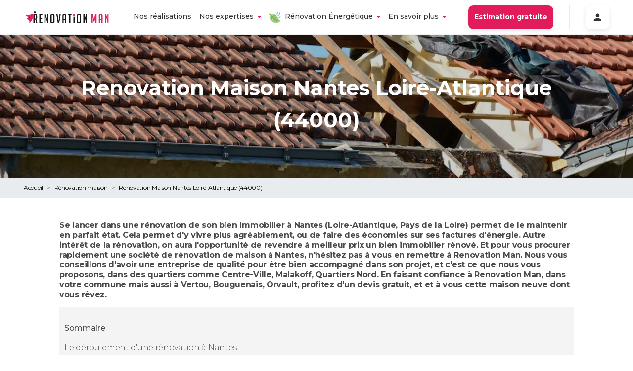

--- FILE ---
content_type: text/html
request_url: https://www.renovationman.com/renovation-maison/nantes/
body_size: 60633
content:
<!DOCTYPE html><html lang="fr"><head><meta charSet="utf-8"/><meta http-equiv="x-ua-compatible" content="ie=edge"/><meta name="viewport" content="width=device-width, initial-scale=1, shrink-to-fit=no"/><meta name="generator" content="Gatsby 4.25.4"/><meta data-react-helmet="true" name="description" content="Procurez-vous dès à présent une société de rénovation de maison à Nantes grâce à Renovation Man."/><meta data-react-helmet="true" name="image" content="https://www.renovationman.com//logos/image-logo.svg"/><meta data-react-helmet="true" name="viewport" content="width=device-width, initial-scale=1.0, maximum-scale=6.0"/><meta data-react-helmet="true" property="og:url" content="https://www.renovationman.com/"/><meta data-react-helmet="true" property="og:title" content="Renovation Maison Nantes Loire-Atlantique (44000)"/><meta data-react-helmet="true" property="og:description" content="Procurez-vous dès à présent une société de rénovation de maison à Nantes grâce à Renovation Man."/><meta data-react-helmet="true" property="og:image" content="https://www.renovationman.com//logos/image-logo.svg"/><meta data-react-helmet="true" property="fb:app_id" content=""/><meta data-react-helmet="true" name="twitter:card" content="summary_large_image"/><meta data-react-helmet="true" name="twitter:creator"/><meta data-react-helmet="true" name="twitter:title" content="Renovation Maison Nantes Loire-Atlantique (44000)"/><meta data-react-helmet="true" name="twitter:description" content="Procurez-vous dès à présent une société de rénovation de maison à Nantes grâce à Renovation Man."/><meta data-react-helmet="true" name="twitter:image" content="https://www.renovationman.com//logos/image-logo.svg"/><style data-href="/styles.07c36927eaad05a69f25.css" data-identity="gatsby-global-css">@charset "UTF-8";.faq__questions{margin:0 auto;max-width:1240px;padding:16px 24px}.option-list{align-items:stretch;display:flex;flex-direction:row;gap:30px;padding-top:30px;text-align:center}@media screen and (max-width:1024px){.option-list{flex-direction:column}}.option-list__plus-container{align-items:center;display:flex;justify-content:center}.option-list__plus{background-color:#fff;border-radius:50%;box-shadow:0 3px 7px rgba(0,0,0,.15);padding:24px}.option-list__option{background-color:#fff;border-radius:10px;box-shadow:0 4px 15px rgba(0,0,0,.25);color:#000;display:flex;flex-direction:column;gap:16px;padding:45px;position:relative;text-align:center}.option-list__option--main{background:#0b6780;box-shadow:0 4px 32px hsla(0,0%,100%,.25);color:#fff;flex:2 1;padding:60px 45px}.option-list__option--main .option-list__option__title{color:#fff;font-size:36px;line-height:44px}.option-list__option--main .option-list__option__title:after{background-color:#fff;height:4px}.option-list__option--main .option-list__option__content,.option-list__option--main .option-list__option__content *{font-size:16px;line-height:22px}.option-list__option--main .option-list__option__know-more{color:#fff;font-size:14px;line-height:19px;text-decoration-line:underline}.option-list__option__image{left:50%;position:absolute;text-align:center;top:0;transform:translate(-50%,-50%);width:80px}.option-list__option__title{color:#0b6780;font-size:28px;font-style:normal;font-weight:700;line-height:38px}.option-list__option__title:after{background-color:#e7205f;content:"";display:block;height:3px;margin:0 auto;width:65px}.option-list__option__content{flex:1 1;font-size:14px;line-height:19px}.option-list__option__content p{max-width:100%}.option-list__option__know-more{color:#e7205f;font-size:14px;line-height:19px;text-decoration-line:underline}.option-list__option__know-more__chevron{display:block;margin:20px auto 0;width:33px}.option-list__other{display:flex;flex:3 1;flex-direction:column;gap:30px}.option-list__other__header{flex-shrink:0;text-align:center}.option-list__other__header__title{font-size:24px;font-style:italic;font-weight:700;line-height:29px}.option-list__other__header__sub{font-size:18px;font-style:italic;font-weight:500;line-height:22px}.option-list__other__content{display:grid;flex-grow:1;gap:20px;grid-template-columns:1fr 1fr;width:100%}@media screen and (max-width:512px){.option-list__other__content{grid-template-columns:1fr}}.rm-card{align-items:center;border-radius:20px;box-shadow:0 4px 15px rgba(51,51,51,.15);display:flex;flex-direction:column;padding:24px;position:relative;row-gap:24px}.rm-card__image{height:100px;width:100%}.rm-card__tag{margin-right:0;position:absolute;top:-16px;width:-moz-fit-content;width:fit-content}.rm-card__title{color:#0b6780;font-size:18px;font-weight:700}.rm-card__description{flex:1 1}.breadcrumb2{color:#828282;font-weight:300}.breadcrumb2__crumb{color:inherit;text-decoration:none}.breadcrumb2__separator{margin:0 8px}.blog-card{border-radius:10px;box-shadow:0 4px 10px rgba(51,51,51,.1);cursor:pointer;display:flex;flex-direction:column;max-width:100%;overflow:hidden;transition:var(--mainTransition)}.blog-card:hover{box-shadow:0 4px 15px rgba(51,51,51,.15);transform:scale(1.02)}.blog-card__img-container{position:relative}.blog-card__footer{flex:1 1;padding:16px}.blog-card__footer__content{display:flex;flex-direction:column;height:100%}.blog-card__footer__content__title{color:#333;display:block;font-size:22px;font-weight:700;line-height:auto}.blog-card__footer__content__title:hover{color:inherit;text-decoration:none}.blog-card__footer__content__publication{color:#828282;margin:8px 0}.blog-card__footer__content p{color:#4f4f4f}.blog-card__footer__content__author{color:#828282;margin-top:auto;text-align:right}.landingpage-template__cta-form.section,.landingpage-template__expert.section,.landingpage-template__how-it-works.section{margin:0 auto;max-width:1240px;padding:16px 24px}.landingpage-template__partners{display:flex;flex-wrap:wrap;height:32px;justify-content:center}@media(max-width:668px){.landingpage-template__partners{height:24px;width:100%}}.landingpage-template__partners__image{height:100%;margin:12px}@media(max-width:668px){.landingpage-template__partners__image{height:80%}}.landingpage-template__header__cta-container{align-items:center;display:flex;gap:16px;justify-content:center;margin-bottom:16px}@media(max-width:668px){.landingpage-template__header__cta-container{flex-direction:column}}.landingpage-template__header__cta.rm-button{padding:20px 28px;vertical-align:middle}.landingpage-template__summary{align-items:center;column-gap:64px;display:flex;margin:0 auto;max-width:960px;padding:24px}.landingpage-template__summary>*{flex:1 1}.landingpage-template__summary__catchphrase{color:#4f4f4f;font-size:18px;font-weight:500}.landingpage-template__expert.section{margin-top:24px}.landingpage-template__or-call-us{-webkit-backdrop-filter:blur(5px);backdrop-filter:blur(5px);background-color:rgba(0,0,0,.2);border:2px solid #fff;border-radius:10px;display:inline-block;padding:4px 16px}.landingpage-template__or-call-us,.landingpage-template__or-call-us:hover{color:inherit;text-decoration:inherit}.landingpage-template__or-call-us__phone{font-weight:700}.landingpage-template__home-equipe{transform:translateY(64px)}.landingpage-template__cta{margin:16px 0;text-align:center}.landingpage-template__cta a{font-size:16px;min-width:200px}.information-banner{border-radius:20px;margin:0 auto;margin-bottom:24px;max-width:1240px;padding:16px 24px;padding:32px}.information-banner--warning{background-color:rgba(203,24,81,.05)}.information-banner--did-you-know{background-color:rgba(242,201,76,.05)}.information-banner--to-remember{background-color:rgba(11,103,128,.05)}.information-banner__title{align-items:center;display:flex;font-size:32px;font-weight:700}.information-banner__title__img{height:48px;margin-right:16px;width:48px}.information-banner__content{margin:24px 32px 0}.information-banner__content p{text-align:start}.multiple-pdf-container,.pdf-container{margin:0 auto;max-width:1240px;padding:16px 24px}.multiple-pdf-container{display:flex}.multiple-pdf-container>a{flex:1 1}.multiple-pdf-container .pdf-container__image{width:90%}.pdf-container{display:flex;justify-content:center}.pdf-container__image{border-radius:10px;box-shadow:0 4px 10px rgba(51,51,51,.1);width:40%}@media(max-width:668px){.pdf-container__image{width:90%}}.button-cta{position:relative}.button-cta--disabled{opacity:.5;pointer-events:none}.button-cta__indication{bottom:-24px;color:#828282;font-size:12px;font-style:italic;position:absolute;text-align:center;width:100%}.simple-card{align-items:center;border-radius:32px;box-shadow:0 4px 10px rgba(51,51,51,.1);display:flex;flex:1 1;flex-direction:column;padding:32px;row-gap:8px}@media(max-width:668px){.simple-card{padding:24px}}.simple-card__stage{color:#bdbdbd;font-size:20px;font-weight:700;margin-bottom:16px}.simple-card__img{margin-bottom:16px;margin-top:32px}.simple-card__title{color:#4f4f4f;font-size:24px;font-weight:700;text-align:center}.simple-card__content{color:#828282;font-size:16px;font-weight:500;text-align:center}.cards-list{margin:0 auto;margin-bottom:64px;max-width:1240px;padding:16px 24px}.cards-list__text{margin-bottom:24px}.cards-list__cards{display:grid;gap:32px;grid-template-columns:repeat(3,minmax(0,1fr));justify-content:center;width:100%}@media(max-width:1100px){.cards-list__cards{grid-template-columns:repeat(2,minmax(0,1fr))}}@media(max-width:668px){.cards-list__cards{grid-template-columns:1fr}}.section{margin:128px 0}@media(max-width:668px){.section{margin:64px 0}}.section--first{margin-top:64px}@media(max-width:668px){.section--first{margin-top:32px}}.section__title{align-items:center;color:#0b6780;display:flex;flex-direction:column;font-size:48px;font-weight:700;justify-content:center;margin:0 auto 32px;max-width:640px;text-align:center}@media(max-width:668px){.section__title{font-size:36px;margin:24px 8px}}.section__title--fluid{max-width:960px}.section__title__emoji{margin-bottom:16px;text-align:center}.section__description{color:#4f4f4f;font-weight:500;margin:0 auto 32px;max-width:640px;text-align:center}@media(max-width:668px){.section__description{margin:24px}}.section--dark .section__title{color:#333;max-width:none}@media(max-width:668px){.section--dark .section__title{font-size:24px}}.our-promise-section{margin:0 auto;max-width:1240px;padding:16px 24px}@media(max-width:1100px){.our-promise-section{width:90%}}.our-promise-section__content{display:grid;gap:32px;grid-template-columns:repeat(4,1fr);justify-content:center}@media(max-width:1100px){.our-promise-section__content{display:grid;grid-template-columns:repeat(2,1fr)}}@media(max-width:1100px)and (max-width:668px){.our-promise-section__content{grid-auto-rows:1fr;grid-template-columns:1fr}}@font-face{fallback:fallback;font-family:revicons;src:url([data-uri]) format("woff"),url(/static/revicons-57fd05d4ae650374c8deeff7c4aae380.ttf) format("ttf"),url(/static/revicons-a77de540a38981833f9e31bd4c365cc6.eot) format("ttf")}.react-multi-carousel-list{align-items:center;display:flex;overflow:hidden;position:relative}.react-multi-carousel-track{backface-visibility:hidden;display:flex;flex-direction:row;list-style:none;margin:0;padding:0;position:relative;transform-style:preserve-3d;will-change:transform,transition}.react-multiple-carousel__arrow{background:rgba(0,0,0,.5);border:0;border-radius:35px;cursor:pointer;min-height:43px;min-width:43px;opacity:1;outline:0;position:absolute;transition:all .5s;z-index:1000}.react-multiple-carousel__arrow:hover{background:rgba(0,0,0,.8)}.react-multiple-carousel__arrow:before{color:#fff;display:block;font-family:revicons;font-size:20px;position:relative;text-align:center;z-index:2}.react-multiple-carousel__arrow:disabled{background:rgba(0,0,0,.5);cursor:default}.react-multiple-carousel__arrow--left{left:calc(4% + 1px)}.react-multiple-carousel__arrow--left:before{content:"\e824"}.react-multiple-carousel__arrow--right{right:calc(4% + 1px)}.react-multiple-carousel__arrow--right:before{content:"\e825"}.react-multi-carousel-dot-list{bottom:0;display:flex;justify-content:center;left:0;list-style:none;margin:0;padding:0;position:absolute;right:0;text-align:center}.react-multi-carousel-dot button{border:2px solid grey;border-radius:50%;box-shadow:none;cursor:pointer;display:inline-block;height:12px;margin:0 6px 0 0;opacity:1;outline:0;padding:0;transition:background .5s;width:12px}.react-multi-carousel-dot button:hover:active,.react-multi-carousel-dot--active button{background:#080808}.react-multi-carousel-item{backface-visibility:hidden;transform-style:preserve-3d}@media (-ms-high-contrast:active),(-ms-high-contrast:none){.react-multi-carousel-item{flex-shrink:0!important}.react-multi-carousel-track{overflow:visible!important}}[dir=rtl].react-multi-carousel-list{direction:rtl}.rtl.react-multiple-carousel__arrow--right{left:calc(4% + 1px);right:auto}.rtl.react-multiple-carousel__arrow--right:before{content:"\e824"}.rtl.react-multiple-carousel__arrow--left{left:auto;right:calc(4% + 1px)}.rtl.react-multiple-carousel__arrow--left:before{content:"\e825"}.home-energy-renovation{align-items:center;column-gap:128px;display:flex;margin:0 auto;max-width:1240px;padding:16px 24px}@media(max-width:1100px){.home-energy-renovation{flex-direction:column}}.home-energy-renovation__content h2{color:#0b6780;font-size:32px;font-weight:700;margin:0 0 16px;text-align:start}@media(max-width:1100px){.home-energy-renovation__content h2{font-size:24px;text-align:center}}.home-energy-renovation__content p{color:#4f4f4f;font-size:24px}@media(max-width:1100px){.home-energy-renovation__content p{font-size:16px;text-align:center}}@keyframes animated-image{0%{background-position:0 0}to{background-position:0 -1000%}}.home-equipe{position:relative}.home-equipe:before{background-image:url(https://www.datocms-assets.com/7890/1682674823-mask-group-1.svg);background-position:top;height:103px}.home-equipe:after,.home-equipe:before{background-repeat:no-repeat;content:"";display:block}.home-equipe:after{background-image:url(https://www.datocms-assets.com/7890/1575651410-wave-end.svg);background-position:bottom;bottom:-1px;left:0;pointer-events:none;position:absolute;right:0;top:0;z-index:2}@media(min-width:1439px){.home-equipe:after{background-size:contain}}@media(max-width:668px){.home-equipe:after{background-position-y:110%}}.home-equipe__content{background-color:rgba(231,32,95,.05)}.home-equipe__content .home-equipe__content__text{margin-top:0;padding-bottom:30px;padding-left:20px;padding-right:20px}.home-equipe__people-container{display:grid;grid-template-columns:repeat(4,1fr);margin:0 auto;max-width:1300px;padding-bottom:15px}@media(max-width:668px){.home-equipe__people-container{grid-template-columns:repeat(2,1fr)}}.home-equipe__people--1{left:30%;position:relative;top:-10%}@media(max-width:668px){.home-equipe__people--1{display:none}}.home-equipe__people--4{position:relative;right:30%;top:-10%}@media(max-width:668px){.home-equipe__people--4{right:0;top:0}.home-equipe__people--3{display:none}}.home-equipe__people--3,.home-equipe__people--4{text-align:right}.home-equipe__people--3 .home-equipe__people__image{left:20%;position:relative}@media(max-width:668px){.home-equipe__people--3 .home-equipe__people__image{left:0}}.home-equipe__people__name{padding:0 20px}.home-equipe__people__name__job{color:#bdbdbd;font-size:12px;font-style:italic}.home-equipe__people__image{height:auto;margin-top:10px;width:100%}.city{background-color:#f2f2f2;border-radius:20px;padding:16px}@media(max-width:668px){.city{border-radius:16px;padding:8px}}.city__content{font-weight:700;margin-left:4px;margin-right:4px}@media(max-width:668px){.city__content{font-size:14px;text-align:center}}.cities{display:flex;flex-direction:column;margin-left:10%}@media(max-width:668px){.cities{margin-left:0}}.cities__row{display:flex}@media(max-width:668px){.cities__row{align-items:center;justify-content:center}}.cities__row>*{margin:8px}.where-to-find-us{margin-top:240px}@media(max-width:668px){.where-to-find-us{margin-top:50px}}.where-to-find-us__container{align-items:center;display:flex}@media(max-width:668px){.where-to-find-us__container{flex-direction:column;gap:24px}}.where-to-find-us__container__map{width:45%}@media(max-width:668px){.where-to-find-us__container__map{width:90%}}.home-realisation-item__energetic-icon{bottom:-16px;left:40px;position:absolute}@media(max-width:668px){.home-realisation-item__energetic-icon{height:36px;left:24px;width:36px}}.content-only{color:#4f4f4f;font-size:16px;margin:0 auto;max-width:1240px;padding:16px 24px}.content-only--with-image{padding:0}.image-with-content{align-items:center;column-gap:64px;display:flex;margin:0 auto;max-width:1240px;padding:16px 24px}@media(max-width:1100px){.image-with-content{flex-direction:column-reverse;row-gap:24px}}.image-with-content--invert{flex-direction:row-reverse}@media(max-width:1100px){.image-with-content--invert{flex-direction:column-reverse}}.image-with-content__image{border-radius:20px;flex:1 1}@media(max-width:1100px){.image-with-content__image{width:100%}}.image-with-content__content{flex:1 1}.image-with-content__content>div{margin:0}.common-header{align-items:center;background:url(/waves/header-background.svg);background-repeat:no-repeat;background-size:100% 300px;display:flex;flex-direction:column;height:300px;justify-content:center;padding:0 12px;row-gap:16px}.common-header--with-image{background:linear-gradient(rgba(0,0,0,.5),rgba(0,0,0,.1));height:420px}.common-header--with-image--landing{height:630px}.common-header__wave{background-image:url(/waves/header-wave.svg);background-repeat:no-repeat;background-size:100% 33px;bottom:0;display:block;height:32px;position:absolute;width:100%;z-index:1}.common-header__content{color:#fff;max-width:960px;text-align:center}@media(max-width:668px){.common-header__content{margin:0 16px;width:100%}}.common-header__content--max-width{max-width:90%}.common-header__content--tight-content{max-width:640px}.common-header__content h1{font-size:54px;font-weight:700}@media(max-width:668px){.common-header__content h1{font-size:32px}}.common-header__content p{font-size:16px;font-weight:500;margin:32px 16px 24px}@media(max-width:668px){.common-header__content p{font-size:14px}}.common-header__content__tags-group{display:flex}.common-header__content__tags-group .rm-chips{border-radius:20px;font-size:14px;font-weight:600;white-space:nowrap}@media(max-width:668px){.common-header__content__tags-group .rm-chips{font-size:12px}}@media(max-width:350px){.common-header__content__tags-group .rm-chips{font-size:10px;padding:8px}}
/*!
 * Bootstrap v4.1.1 (https://getbootstrap.com/)
 * Copyright 2011-2018 The Bootstrap Authors
 * Copyright 2011-2018 Twitter, Inc.
 * Licensed under MIT (https://github.com/twbs/bootstrap/blob/master/LICENSE)
 */:root{--blue:#3292a6;--indigo:#6610f2;--purple:#6f42c1;--rm-pink:#e83e8c;--red:#dc3545;--orange:#fd7e14;--yellow:#ffc107;--green:#28a745;--teal:#20c997;--cyan:#17a2b8;--white:#fff;--gray:#6c757d;--gray-dark:#343a40;--primary:#3292a6;--secondary:#6c757d;--success:#28a745;--info:#17a2b8;--warning:#ffc107;--danger:#dc3545;--light:#f8f9fa;--dark:#343a40;--breakpoint-xs:0;--breakpoint-sm:576px;--breakpoint-md:768px;--breakpoint-lg:992px;--breakpoint-xl:1200px;--font-family-sans-serif:-apple-system,BlinkMacSystemFont,"Segoe UI",Roboto,"Helvetica Neue",Arial,sans-serif,"Apple Color Emoji","Segoe UI Emoji","Segoe UI Symbol";--font-family-monospace:SFMono-Regular,Menlo,Monaco,Consolas,"Liberation Mono","Courier New",monospace}*,:after,:before{box-sizing:border-box}html{-webkit-text-size-adjust:100%;-ms-text-size-adjust:100%;-ms-overflow-style:scrollbar;-webkit-tap-highlight-color:rgba(0,0,0,0);font-family:sans-serif;line-height:1.15}article,aside,figcaption,figure,footer,header,hgroup,main,nav,section{display:block}body{background-color:#fff;color:#212529;font-family:-apple-system,BlinkMacSystemFont,Segoe UI,Roboto,Helvetica Neue,Arial,sans-serif,Apple Color Emoji,Segoe UI Emoji,Segoe UI Symbol;font-size:1rem;font-weight:400;line-height:1.5;margin:0;text-align:left}[tabindex="-1"]:focus{outline:0!important}hr{box-sizing:content-box;height:0;overflow:visible}h1,h2,h3,h4,h5,h6{margin-bottom:.5rem;margin-top:0}p{margin-bottom:1rem;margin-top:0}abbr[data-original-title],abbr[title]{border-bottom:0;cursor:help;text-decoration:underline;-webkit-text-decoration:underline dotted;text-decoration:underline dotted}address{font-style:normal;line-height:inherit}address,dl,ol,ul{margin-bottom:1rem}dl,ol,ul{margin-top:0}ol ol,ol ul,ul ol,ul ul{margin-bottom:0}dt{font-weight:700}dd{margin-bottom:.5rem;margin-left:0}blockquote{margin:0 0 1rem}dfn{font-style:italic}b,strong{font-weight:bolder}small{font-size:80%}sub,sup{font-size:75%;line-height:0;position:relative;vertical-align:baseline}sub{bottom:-.25em}sup{top:-.5em}a{-webkit-text-decoration-skip:objects;background-color:transparent;color:#3292a6;text-decoration:none}a:hover{color:#205e6b;text-decoration:underline}a:not([href]):not([tabindex]),a:not([href]):not([tabindex]):focus,a:not([href]):not([tabindex]):hover{color:inherit;text-decoration:none}a:not([href]):not([tabindex]):focus{outline:0}code,kbd,pre,samp{font-family:SFMono-Regular,Menlo,Monaco,Consolas,Liberation Mono,Courier New,monospace;font-size:1em}pre{-ms-overflow-style:scrollbar;margin-bottom:1rem;margin-top:0;overflow:auto}figure{margin:0 0 1rem}img{border-style:none;vertical-align:middle}svg:not(:root){overflow:hidden}table{border-collapse:collapse}caption{caption-side:bottom;color:#6c757d;padding-bottom:.75rem;padding-top:.75rem;text-align:left}th{text-align:inherit}label{display:inline-block;margin-bottom:.5rem}button{border-radius:0}button:focus{outline:1px dotted;outline:5px auto -webkit-focus-ring-color}button,input,optgroup,select,textarea{font-family:inherit;font-size:inherit;line-height:inherit;margin:0}button,input{overflow:visible}button,select{text-transform:none}[type=reset],[type=submit],button,html [type=button]{-webkit-appearance:button}[type=button]::-moz-focus-inner,[type=reset]::-moz-focus-inner,[type=submit]::-moz-focus-inner,button::-moz-focus-inner{border-style:none;padding:0}input[type=checkbox],input[type=radio]{box-sizing:border-box;padding:0}input[type=date],input[type=datetime-local],input[type=month],input[type=time]{-webkit-appearance:listbox}textarea{overflow:auto;resize:vertical}fieldset{border:0;margin:0;min-width:0;padding:0}legend{color:inherit;display:block;font-size:1.5rem;line-height:inherit;margin-bottom:.5rem;max-width:100%;padding:0;white-space:normal;width:100%}progress{vertical-align:baseline}[type=number]::-webkit-inner-spin-button,[type=number]::-webkit-outer-spin-button{height:auto}[type=search]{-webkit-appearance:none;outline-offset:-2px}[type=search]::-webkit-search-cancel-button,[type=search]::-webkit-search-decoration{-webkit-appearance:none}::-webkit-file-upload-button{-webkit-appearance:button;font:inherit}output{display:inline-block}summary{cursor:pointer;display:list-item}template{display:none}[hidden]{display:none!important}.h1,.h2,.h3,.h4,.h5,.h6,h1,h2,h3,h4,h5,h6{color:inherit;font-family:inherit;font-weight:500;line-height:1.2;margin-bottom:.5rem}.h1,h1{font-size:2.5rem}.h2,h2{font-size:2rem}.h3,h3{font-size:1.75rem}.h4,h4{font-size:1.5rem}.h5,h5{font-size:1.25rem}.h6,h6{font-size:1rem}.lead{font-size:1.25rem;font-weight:300}.display-1{font-size:6rem}.display-1,.display-2{font-weight:300;line-height:1.2}.display-2{font-size:5.5rem}.display-3{font-size:4.5rem}.display-3,.display-4{font-weight:300;line-height:1.2}.display-4{font-size:3.5rem}hr{border:0;border-top:1px solid rgba(0,0,0,.1);margin-bottom:1rem;margin-top:1rem}.small,small{font-size:80%;font-weight:400}.mark,mark{background-color:#fcf8e3;padding:.2em}.list-inline,.list-unstyled{list-style:none;padding-left:0}.list-inline-item{display:inline-block}.list-inline-item:not(:last-child){margin-right:.5rem}.initialism{font-size:90%;text-transform:uppercase}.blockquote{font-size:1.25rem;margin-bottom:1rem}.blockquote-footer{color:#6c757d;display:block;font-size:80%}.blockquote-footer:before{content:"— "}.img-fluid,.img-thumbnail{height:auto;max-width:100%}.img-thumbnail{background-color:#fff;border:1px solid #dee2e6;border-radius:.25rem;padding:.25rem}.figure{display:inline-block}.figure-img{line-height:1;margin-bottom:.5rem}.figure-caption{color:#6c757d;font-size:90%}code{color:#e83e8c;font-size:87.5%;word-break:break-word}a>code{color:inherit}kbd{background-color:#212529;border-radius:.2rem;color:#fff;font-size:87.5%;padding:.2rem .4rem}kbd kbd{font-size:100%;font-weight:700;padding:0}pre{color:#212529;display:block;font-size:87.5%}pre code{color:inherit;font-size:inherit;word-break:normal}.pre-scrollable{max-height:340px;overflow-y:scroll}.container{margin-left:auto;margin-right:auto;padding-left:15px;padding-right:15px;width:100%}@media (min-width:576px){.container{max-width:540px}}@media (min-width:768px){.container{max-width:720px}}@media (min-width:992px){.container{max-width:960px}}@media (min-width:1200px){.container{max-width:1140px}}.container-fluid{margin-left:auto;margin-right:auto;padding-left:15px;padding-right:15px;width:100%}.row{display:flex;flex-wrap:wrap;margin-left:-15px;margin-right:-15px}.no-gutters{margin-left:0;margin-right:0}.no-gutters>.col,.no-gutters>[class*=col-]{padding-left:0;padding-right:0}.col,.col-1,.col-10,.col-11,.col-12,.col-2,.col-3,.col-4,.col-5,.col-6,.col-7,.col-8,.col-9,.col-auto,.col-lg,.col-lg-1,.col-lg-10,.col-lg-11,.col-lg-12,.col-lg-2,.col-lg-3,.col-lg-4,.col-lg-5,.col-lg-6,.col-lg-7,.col-lg-8,.col-lg-9,.col-lg-auto,.col-md,.col-md-1,.col-md-10,.col-md-11,.col-md-12,.col-md-2,.col-md-3,.col-md-4,.col-md-5,.col-md-6,.col-md-7,.col-md-8,.col-md-9,.col-md-auto,.col-sm,.col-sm-1,.col-sm-10,.col-sm-11,.col-sm-12,.col-sm-2,.col-sm-3,.col-sm-4,.col-sm-5,.col-sm-6,.col-sm-7,.col-sm-8,.col-sm-9,.col-sm-auto,.col-xl,.col-xl-1,.col-xl-10,.col-xl-11,.col-xl-12,.col-xl-2,.col-xl-3,.col-xl-4,.col-xl-5,.col-xl-6,.col-xl-7,.col-xl-8,.col-xl-9,.col-xl-auto{min-height:1px;padding-left:15px;padding-right:15px;position:relative;width:100%}.col{flex-basis:0;flex-grow:1;max-width:100%}.col-auto{flex:0 0 auto;max-width:none;width:auto}.col-1{flex:0 0 8.3333333333%;max-width:8.3333333333%}.col-2{flex:0 0 16.6666666667%;max-width:16.6666666667%}.col-3{flex:0 0 25%;max-width:25%}.col-4{flex:0 0 33.3333333333%;max-width:33.3333333333%}.col-5{flex:0 0 41.6666666667%;max-width:41.6666666667%}.col-6{flex:0 0 50%;max-width:50%}.col-7{flex:0 0 58.3333333333%;max-width:58.3333333333%}.col-8{flex:0 0 66.6666666667%;max-width:66.6666666667%}.col-9{flex:0 0 75%;max-width:75%}.col-10{flex:0 0 83.3333333333%;max-width:83.3333333333%}.col-11{flex:0 0 91.6666666667%;max-width:91.6666666667%}.col-12{flex:0 0 100%;max-width:100%}.order-first{order:-1}.order-last{order:13}.order-0{order:0}.order-1{order:1}.order-2{order:2}.order-3{order:3}.order-4{order:4}.order-5{order:5}.order-6{order:6}.order-7{order:7}.order-8{order:8}.order-9{order:9}.order-10{order:10}.order-11{order:11}.order-12{order:12}.offset-1{margin-left:8.3333333333%}.offset-2{margin-left:16.6666666667%}.offset-3{margin-left:25%}.offset-4{margin-left:33.3333333333%}.offset-5{margin-left:41.6666666667%}.offset-6{margin-left:50%}.offset-7{margin-left:58.3333333333%}.offset-8{margin-left:66.6666666667%}.offset-9{margin-left:75%}.offset-10{margin-left:83.3333333333%}.offset-11{margin-left:91.6666666667%}@media (min-width:576px){.col-sm{flex-basis:0;flex-grow:1;max-width:100%}.col-sm-auto{flex:0 0 auto;max-width:none;width:auto}.col-sm-1{flex:0 0 8.3333333333%;max-width:8.3333333333%}.col-sm-2{flex:0 0 16.6666666667%;max-width:16.6666666667%}.col-sm-3{flex:0 0 25%;max-width:25%}.col-sm-4{flex:0 0 33.3333333333%;max-width:33.3333333333%}.col-sm-5{flex:0 0 41.6666666667%;max-width:41.6666666667%}.col-sm-6{flex:0 0 50%;max-width:50%}.col-sm-7{flex:0 0 58.3333333333%;max-width:58.3333333333%}.col-sm-8{flex:0 0 66.6666666667%;max-width:66.6666666667%}.col-sm-9{flex:0 0 75%;max-width:75%}.col-sm-10{flex:0 0 83.3333333333%;max-width:83.3333333333%}.col-sm-11{flex:0 0 91.6666666667%;max-width:91.6666666667%}.col-sm-12{flex:0 0 100%;max-width:100%}.order-sm-first{order:-1}.order-sm-last{order:13}.order-sm-0{order:0}.order-sm-1{order:1}.order-sm-2{order:2}.order-sm-3{order:3}.order-sm-4{order:4}.order-sm-5{order:5}.order-sm-6{order:6}.order-sm-7{order:7}.order-sm-8{order:8}.order-sm-9{order:9}.order-sm-10{order:10}.order-sm-11{order:11}.order-sm-12{order:12}.offset-sm-0{margin-left:0}.offset-sm-1{margin-left:8.3333333333%}.offset-sm-2{margin-left:16.6666666667%}.offset-sm-3{margin-left:25%}.offset-sm-4{margin-left:33.3333333333%}.offset-sm-5{margin-left:41.6666666667%}.offset-sm-6{margin-left:50%}.offset-sm-7{margin-left:58.3333333333%}.offset-sm-8{margin-left:66.6666666667%}.offset-sm-9{margin-left:75%}.offset-sm-10{margin-left:83.3333333333%}.offset-sm-11{margin-left:91.6666666667%}}@media (min-width:768px){.col-md{flex-basis:0;flex-grow:1;max-width:100%}.col-md-auto{flex:0 0 auto;max-width:none;width:auto}.col-md-1{flex:0 0 8.3333333333%;max-width:8.3333333333%}.col-md-2{flex:0 0 16.6666666667%;max-width:16.6666666667%}.col-md-3{flex:0 0 25%;max-width:25%}.col-md-4{flex:0 0 33.3333333333%;max-width:33.3333333333%}.col-md-5{flex:0 0 41.6666666667%;max-width:41.6666666667%}.col-md-6{flex:0 0 50%;max-width:50%}.col-md-7{flex:0 0 58.3333333333%;max-width:58.3333333333%}.col-md-8{flex:0 0 66.6666666667%;max-width:66.6666666667%}.col-md-9{flex:0 0 75%;max-width:75%}.col-md-10{flex:0 0 83.3333333333%;max-width:83.3333333333%}.col-md-11{flex:0 0 91.6666666667%;max-width:91.6666666667%}.col-md-12{flex:0 0 100%;max-width:100%}.order-md-first{order:-1}.order-md-last{order:13}.order-md-0{order:0}.order-md-1{order:1}.order-md-2{order:2}.order-md-3{order:3}.order-md-4{order:4}.order-md-5{order:5}.order-md-6{order:6}.order-md-7{order:7}.order-md-8{order:8}.order-md-9{order:9}.order-md-10{order:10}.order-md-11{order:11}.order-md-12{order:12}.offset-md-0{margin-left:0}.offset-md-1{margin-left:8.3333333333%}.offset-md-2{margin-left:16.6666666667%}.offset-md-3{margin-left:25%}.offset-md-4{margin-left:33.3333333333%}.offset-md-5{margin-left:41.6666666667%}.offset-md-6{margin-left:50%}.offset-md-7{margin-left:58.3333333333%}.offset-md-8{margin-left:66.6666666667%}.offset-md-9{margin-left:75%}.offset-md-10{margin-left:83.3333333333%}.offset-md-11{margin-left:91.6666666667%}}@media (min-width:992px){.col-lg{flex-basis:0;flex-grow:1;max-width:100%}.col-lg-auto{flex:0 0 auto;max-width:none;width:auto}.col-lg-1{flex:0 0 8.3333333333%;max-width:8.3333333333%}.col-lg-2{flex:0 0 16.6666666667%;max-width:16.6666666667%}.col-lg-3{flex:0 0 25%;max-width:25%}.col-lg-4{flex:0 0 33.3333333333%;max-width:33.3333333333%}.col-lg-5{flex:0 0 41.6666666667%;max-width:41.6666666667%}.col-lg-6{flex:0 0 50%;max-width:50%}.col-lg-7{flex:0 0 58.3333333333%;max-width:58.3333333333%}.col-lg-8{flex:0 0 66.6666666667%;max-width:66.6666666667%}.col-lg-9{flex:0 0 75%;max-width:75%}.col-lg-10{flex:0 0 83.3333333333%;max-width:83.3333333333%}.col-lg-11{flex:0 0 91.6666666667%;max-width:91.6666666667%}.col-lg-12{flex:0 0 100%;max-width:100%}.order-lg-first{order:-1}.order-lg-last{order:13}.order-lg-0{order:0}.order-lg-1{order:1}.order-lg-2{order:2}.order-lg-3{order:3}.order-lg-4{order:4}.order-lg-5{order:5}.order-lg-6{order:6}.order-lg-7{order:7}.order-lg-8{order:8}.order-lg-9{order:9}.order-lg-10{order:10}.order-lg-11{order:11}.order-lg-12{order:12}.offset-lg-0{margin-left:0}.offset-lg-1{margin-left:8.3333333333%}.offset-lg-2{margin-left:16.6666666667%}.offset-lg-3{margin-left:25%}.offset-lg-4{margin-left:33.3333333333%}.offset-lg-5{margin-left:41.6666666667%}.offset-lg-6{margin-left:50%}.offset-lg-7{margin-left:58.3333333333%}.offset-lg-8{margin-left:66.6666666667%}.offset-lg-9{margin-left:75%}.offset-lg-10{margin-left:83.3333333333%}.offset-lg-11{margin-left:91.6666666667%}}@media (min-width:1200px){.col-xl{flex-basis:0;flex-grow:1;max-width:100%}.col-xl-auto{flex:0 0 auto;max-width:none;width:auto}.col-xl-1{flex:0 0 8.3333333333%;max-width:8.3333333333%}.col-xl-2{flex:0 0 16.6666666667%;max-width:16.6666666667%}.col-xl-3{flex:0 0 25%;max-width:25%}.col-xl-4{flex:0 0 33.3333333333%;max-width:33.3333333333%}.col-xl-5{flex:0 0 41.6666666667%;max-width:41.6666666667%}.col-xl-6{flex:0 0 50%;max-width:50%}.col-xl-7{flex:0 0 58.3333333333%;max-width:58.3333333333%}.col-xl-8{flex:0 0 66.6666666667%;max-width:66.6666666667%}.col-xl-9{flex:0 0 75%;max-width:75%}.col-xl-10{flex:0 0 83.3333333333%;max-width:83.3333333333%}.col-xl-11{flex:0 0 91.6666666667%;max-width:91.6666666667%}.col-xl-12{flex:0 0 100%;max-width:100%}.order-xl-first{order:-1}.order-xl-last{order:13}.order-xl-0{order:0}.order-xl-1{order:1}.order-xl-2{order:2}.order-xl-3{order:3}.order-xl-4{order:4}.order-xl-5{order:5}.order-xl-6{order:6}.order-xl-7{order:7}.order-xl-8{order:8}.order-xl-9{order:9}.order-xl-10{order:10}.order-xl-11{order:11}.order-xl-12{order:12}.offset-xl-0{margin-left:0}.offset-xl-1{margin-left:8.3333333333%}.offset-xl-2{margin-left:16.6666666667%}.offset-xl-3{margin-left:25%}.offset-xl-4{margin-left:33.3333333333%}.offset-xl-5{margin-left:41.6666666667%}.offset-xl-6{margin-left:50%}.offset-xl-7{margin-left:58.3333333333%}.offset-xl-8{margin-left:66.6666666667%}.offset-xl-9{margin-left:75%}.offset-xl-10{margin-left:83.3333333333%}.offset-xl-11{margin-left:91.6666666667%}}.table{background-color:transparent;margin-bottom:1rem;max-width:100%;width:100%}.table td,.table th{border-top:1px solid #dee2e6;padding:.75rem;vertical-align:top}.table thead th{border-bottom:2px solid #dee2e6;vertical-align:bottom}.table tbody+tbody{border-top:2px solid #dee2e6}.table .table{background-color:#fff}.table-sm td,.table-sm th{padding:.3rem}.table-bordered,.table-bordered td,.table-bordered th{border:1px solid #dee2e6}.table-bordered thead td,.table-bordered thead th{border-bottom-width:2px}.table-borderless tbody+tbody,.table-borderless td,.table-borderless th,.table-borderless thead th{border:0}.table-striped tbody tr:nth-of-type(odd){background-color:rgba(0,0,0,.05)}.table-hover tbody tr:hover{background-color:rgba(0,0,0,.075)}.table-primary,.table-primary>td,.table-primary>th{background-color:#c6e0e6}.table-hover .table-primary:hover,.table-hover .table-primary:hover>td,.table-hover .table-primary:hover>th{background-color:#b4d6de}.table-secondary,.table-secondary>td,.table-secondary>th{background-color:#d6d8db}.table-hover .table-secondary:hover,.table-hover .table-secondary:hover>td,.table-hover .table-secondary:hover>th{background-color:#c8cbcf}.table-success,.table-success>td,.table-success>th{background-color:#c3e6cb}.table-hover .table-success:hover,.table-hover .table-success:hover>td,.table-hover .table-success:hover>th{background-color:#b1dfbb}.table-info,.table-info>td,.table-info>th{background-color:#bee5eb}.table-hover .table-info:hover,.table-hover .table-info:hover>td,.table-hover .table-info:hover>th{background-color:#abdde5}.table-warning,.table-warning>td,.table-warning>th{background-color:#ffeeba}.table-hover .table-warning:hover,.table-hover .table-warning:hover>td,.table-hover .table-warning:hover>th{background-color:#ffe8a1}.table-danger,.table-danger>td,.table-danger>th{background-color:#f5c6cb}.table-hover .table-danger:hover,.table-hover .table-danger:hover>td,.table-hover .table-danger:hover>th{background-color:#f1b0b7}.table-light,.table-light>td,.table-light>th{background-color:#fdfdfe}.table-hover .table-light:hover,.table-hover .table-light:hover>td,.table-hover .table-light:hover>th{background-color:#ececf6}.table-dark,.table-dark>td,.table-dark>th{background-color:#c6c8ca}.table-hover .table-dark:hover,.table-hover .table-dark:hover>td,.table-hover .table-dark:hover>th{background-color:#b9bbbe}.table-active,.table-active>td,.table-active>th,.table-hover .table-active:hover,.table-hover .table-active:hover>td,.table-hover .table-active:hover>th{background-color:rgba(0,0,0,.075)}.table .thead-dark th{background-color:#212529;border-color:#32383e;color:#fff}.table .thead-light th{background-color:#e9ecef;border-color:#dee2e6;color:#495057}.table-dark{background-color:#212529;color:#fff}.table-dark td,.table-dark th,.table-dark thead th{border-color:#32383e}.table-dark.table-bordered{border:0}.table-dark.table-striped tbody tr:nth-of-type(odd){background-color:hsla(0,0%,100%,.05)}.table-dark.table-hover tbody tr:hover{background-color:hsla(0,0%,100%,.075)}@media (max-width:575.98px){.table-responsive-sm{-webkit-overflow-scrolling:touch;-ms-overflow-style:-ms-autohiding-scrollbar;display:block;overflow-x:auto;width:100%}.table-responsive-sm>.table-bordered{border:0}}@media (max-width:767.98px){.table-responsive-md{-webkit-overflow-scrolling:touch;-ms-overflow-style:-ms-autohiding-scrollbar;display:block;overflow-x:auto;width:100%}.table-responsive-md>.table-bordered{border:0}}@media (max-width:991.98px){.table-responsive-lg{-webkit-overflow-scrolling:touch;-ms-overflow-style:-ms-autohiding-scrollbar;display:block;overflow-x:auto;width:100%}.table-responsive-lg>.table-bordered{border:0}}@media (max-width:1199.98px){.table-responsive-xl{-webkit-overflow-scrolling:touch;-ms-overflow-style:-ms-autohiding-scrollbar;display:block;overflow-x:auto;width:100%}.table-responsive-xl>.table-bordered{border:0}}.table-responsive{-webkit-overflow-scrolling:touch;-ms-overflow-style:-ms-autohiding-scrollbar;display:block;overflow-x:auto;width:100%}.table-responsive>.table-bordered{border:0}.form-control{background-clip:padding-box;background-color:#fff;border:1px solid #ced4da;border-radius:.25rem;color:#495057;display:block;font-size:1rem;line-height:1.5;padding:.375rem .75rem;transition:border-color .15s ease-in-out,box-shadow .15s ease-in-out;width:100%}@media screen and (prefers-reduced-motion:reduce){.form-control{transition:none}}.form-control::-ms-expand{background-color:transparent;border:0}.form-control:focus{background-color:#fff;border-color:#7fc9d8;box-shadow:0 0 0 .2rem rgba(50,146,166,.25);color:#495057;outline:0}.form-control::placeholder{color:#6c757d;opacity:1}.form-control:disabled,.form-control[readonly]{background-color:#e9ecef;opacity:1}select.form-control:not([size]):not([multiple]){height:calc(2.25rem + 2px)}select.form-control:focus::-ms-value{background-color:#fff;color:#495057}.form-control-file,.form-control-range{display:block;width:100%}.col-form-label{font-size:inherit;line-height:1.5;margin-bottom:0;padding-bottom:calc(.375rem + 1px);padding-top:calc(.375rem + 1px)}.col-form-label-lg{font-size:1.25rem;line-height:1.5;padding-bottom:calc(.5rem + 1px);padding-top:calc(.5rem + 1px)}.col-form-label-sm{font-size:.875rem;line-height:1.5;padding-bottom:calc(.25rem + 1px);padding-top:calc(.25rem + 1px)}.form-control-plaintext{background-color:transparent;border:solid transparent;border-width:1px 0;color:#212529;display:block;line-height:1.5;margin-bottom:0;padding-bottom:.375rem;padding-top:.375rem;width:100%}.form-control-plaintext.form-control-lg,.form-control-plaintext.form-control-sm,.input-group-lg>.form-control-plaintext.form-control,.input-group-lg>.input-group-append>.form-control-plaintext.btn,.input-group-lg>.input-group-append>.form-control-plaintext.input-group-text,.input-group-lg>.input-group-prepend>.form-control-plaintext.btn,.input-group-lg>.input-group-prepend>.form-control-plaintext.input-group-text,.input-group-sm>.form-control-plaintext.form-control,.input-group-sm>.input-group-append>.form-control-plaintext.btn,.input-group-sm>.input-group-append>.form-control-plaintext.input-group-text,.input-group-sm>.input-group-prepend>.form-control-plaintext.btn,.input-group-sm>.input-group-prepend>.form-control-plaintext.input-group-text{padding-left:0;padding-right:0}.form-control-sm,.input-group-sm>.form-control,.input-group-sm>.input-group-append>.btn,.input-group-sm>.input-group-append>.input-group-text,.input-group-sm>.input-group-prepend>.btn,.input-group-sm>.input-group-prepend>.input-group-text{border-radius:.2rem;font-size:.875rem;line-height:1.5;padding:.25rem .5rem}.input-group-sm>.input-group-append>select.btn:not([size]):not([multiple]),.input-group-sm>.input-group-append>select.input-group-text:not([size]):not([multiple]),.input-group-sm>.input-group-prepend>select.btn:not([size]):not([multiple]),.input-group-sm>.input-group-prepend>select.input-group-text:not([size]):not([multiple]),.input-group-sm>select.form-control:not([size]):not([multiple]),select.form-control-sm:not([size]):not([multiple]){height:calc(1.8125rem + 2px)}.form-control-lg,.input-group-lg>.form-control,.input-group-lg>.input-group-append>.btn,.input-group-lg>.input-group-append>.input-group-text,.input-group-lg>.input-group-prepend>.btn,.input-group-lg>.input-group-prepend>.input-group-text{border-radius:.3rem;font-size:1.25rem;line-height:1.5;padding:.5rem 1rem}.input-group-lg>.input-group-append>select.btn:not([size]):not([multiple]),.input-group-lg>.input-group-append>select.input-group-text:not([size]):not([multiple]),.input-group-lg>.input-group-prepend>select.btn:not([size]):not([multiple]),.input-group-lg>.input-group-prepend>select.input-group-text:not([size]):not([multiple]),.input-group-lg>select.form-control:not([size]):not([multiple]),select.form-control-lg:not([size]):not([multiple]){height:calc(2.875rem + 2px)}.form-group{margin-bottom:1rem}.form-text{display:block;margin-top:.25rem}.form-row{display:flex;flex-wrap:wrap;margin-left:-5px;margin-right:-5px}.form-row>.col,.form-row>[class*=col-]{padding-left:5px;padding-right:5px}.form-check{display:block;padding-left:1.25rem;position:relative}.form-check-input{margin-left:-1.25rem;margin-top:.3rem;position:absolute}.form-check-input:disabled~.form-check-label{color:#6c757d}.form-check-label{margin-bottom:0}.form-check-inline{align-items:center;display:inline-flex;margin-right:.75rem;padding-left:0}.form-check-inline .form-check-input{margin-left:0;margin-right:.3125rem;margin-top:0;position:static}.valid-feedback{color:#28a745;display:none;font-size:80%;margin-top:.25rem;width:100%}.valid-tooltip{background-color:rgba(40,167,69,.8);border-radius:.2rem;color:#fff;display:none;font-size:.875rem;line-height:1;margin-top:.1rem;max-width:100%;padding:.5rem;position:absolute;top:100%;z-index:5}.custom-select.is-valid,.form-control.is-valid,.was-validated .custom-select:valid,.was-validated .form-control:valid{border-color:#28a745}.custom-select.is-valid:focus,.form-control.is-valid:focus,.was-validated .custom-select:valid:focus,.was-validated .form-control:valid:focus{border-color:#28a745;box-shadow:0 0 0 .2rem rgba(40,167,69,.25)}.custom-select.is-valid~.valid-feedback,.custom-select.is-valid~.valid-tooltip,.form-control.is-valid~.valid-feedback,.form-control.is-valid~.valid-tooltip,.was-validated .custom-select:valid~.valid-feedback,.was-validated .custom-select:valid~.valid-tooltip,.was-validated .form-control:valid~.valid-feedback,.was-validated .form-control:valid~.valid-tooltip{display:block}.form-control-file.is-valid~.valid-feedback,.form-control-file.is-valid~.valid-tooltip,.was-validated .form-control-file:valid~.valid-feedback,.was-validated .form-control-file:valid~.valid-tooltip{display:block}.form-check-input.is-valid~.form-check-label,.was-validated .form-check-input:valid~.form-check-label{color:#28a745}.form-check-input.is-valid~.valid-feedback,.form-check-input.is-valid~.valid-tooltip,.was-validated .form-check-input:valid~.valid-feedback,.was-validated .form-check-input:valid~.valid-tooltip{display:block}.custom-control-input.is-valid~.custom-control-label,.was-validated .custom-control-input:valid~.custom-control-label{color:#28a745}.custom-control-input.is-valid~.custom-control-label:before,.was-validated .custom-control-input:valid~.custom-control-label:before{background-color:#71dd8a}.custom-control-input.is-valid~.valid-feedback,.custom-control-input.is-valid~.valid-tooltip,.was-validated .custom-control-input:valid~.valid-feedback,.was-validated .custom-control-input:valid~.valid-tooltip{display:block}.custom-control-input.is-valid:checked~.custom-control-label:before,.was-validated .custom-control-input:valid:checked~.custom-control-label:before{background-color:#34ce57}.custom-control-input.is-valid:focus~.custom-control-label:before,.was-validated .custom-control-input:valid:focus~.custom-control-label:before{box-shadow:0 0 0 1px #fff,0 0 0 .2rem rgba(40,167,69,.25)}.custom-file-input.is-valid~.custom-file-label,.was-validated .custom-file-input:valid~.custom-file-label{border-color:#28a745}.custom-file-input.is-valid~.custom-file-label:before,.was-validated .custom-file-input:valid~.custom-file-label:before{border-color:inherit}.custom-file-input.is-valid~.valid-feedback,.custom-file-input.is-valid~.valid-tooltip,.was-validated .custom-file-input:valid~.valid-feedback,.was-validated .custom-file-input:valid~.valid-tooltip{display:block}.custom-file-input.is-valid:focus~.custom-file-label,.was-validated .custom-file-input:valid:focus~.custom-file-label{box-shadow:0 0 0 .2rem rgba(40,167,69,.25)}.invalid-feedback{color:#dc3545;display:none;font-size:80%;margin-top:.25rem;width:100%}.invalid-tooltip{background-color:rgba(220,53,69,.8);border-radius:.2rem;color:#fff;display:none;font-size:.875rem;line-height:1;margin-top:.1rem;max-width:100%;padding:.5rem;position:absolute;top:100%;z-index:5}.custom-select.is-invalid,.form-control.is-invalid,.was-validated .custom-select:invalid,.was-validated .form-control:invalid{border-color:#dc3545}.custom-select.is-invalid:focus,.form-control.is-invalid:focus,.was-validated .custom-select:invalid:focus,.was-validated .form-control:invalid:focus{border-color:#dc3545;box-shadow:0 0 0 .2rem rgba(220,53,69,.25)}.custom-select.is-invalid~.invalid-feedback,.custom-select.is-invalid~.invalid-tooltip,.form-control.is-invalid~.invalid-feedback,.form-control.is-invalid~.invalid-tooltip,.was-validated .custom-select:invalid~.invalid-feedback,.was-validated .custom-select:invalid~.invalid-tooltip,.was-validated .form-control:invalid~.invalid-feedback,.was-validated .form-control:invalid~.invalid-tooltip{display:block}.form-control-file.is-invalid~.invalid-feedback,.form-control-file.is-invalid~.invalid-tooltip,.was-validated .form-control-file:invalid~.invalid-feedback,.was-validated .form-control-file:invalid~.invalid-tooltip{display:block}.form-check-input.is-invalid~.form-check-label,.was-validated .form-check-input:invalid~.form-check-label{color:#dc3545}.form-check-input.is-invalid~.invalid-feedback,.form-check-input.is-invalid~.invalid-tooltip,.was-validated .form-check-input:invalid~.invalid-feedback,.was-validated .form-check-input:invalid~.invalid-tooltip{display:block}.custom-control-input.is-invalid~.custom-control-label,.was-validated .custom-control-input:invalid~.custom-control-label{color:#dc3545}.custom-control-input.is-invalid~.custom-control-label:before,.was-validated .custom-control-input:invalid~.custom-control-label:before{background-color:#efa2a9}.custom-control-input.is-invalid~.invalid-feedback,.custom-control-input.is-invalid~.invalid-tooltip,.was-validated .custom-control-input:invalid~.invalid-feedback,.was-validated .custom-control-input:invalid~.invalid-tooltip{display:block}.custom-control-input.is-invalid:checked~.custom-control-label:before,.was-validated .custom-control-input:invalid:checked~.custom-control-label:before{background-color:#e4606d}.custom-control-input.is-invalid:focus~.custom-control-label:before,.was-validated .custom-control-input:invalid:focus~.custom-control-label:before{box-shadow:0 0 0 1px #fff,0 0 0 .2rem rgba(220,53,69,.25)}.custom-file-input.is-invalid~.custom-file-label,.was-validated .custom-file-input:invalid~.custom-file-label{border-color:#dc3545}.custom-file-input.is-invalid~.custom-file-label:before,.was-validated .custom-file-input:invalid~.custom-file-label:before{border-color:inherit}.custom-file-input.is-invalid~.invalid-feedback,.custom-file-input.is-invalid~.invalid-tooltip,.was-validated .custom-file-input:invalid~.invalid-feedback,.was-validated .custom-file-input:invalid~.invalid-tooltip{display:block}.custom-file-input.is-invalid:focus~.custom-file-label,.was-validated .custom-file-input:invalid:focus~.custom-file-label{box-shadow:0 0 0 .2rem rgba(220,53,69,.25)}.form-inline{align-items:center;display:flex;flex-flow:row wrap}.form-inline .form-check{width:100%}@media (min-width:576px){.form-inline label{justify-content:center}.form-inline .form-group,.form-inline label{align-items:center;display:flex;margin-bottom:0}.form-inline .form-group{flex:0 0 auto;flex-flow:row wrap}.form-inline .form-control{display:inline-block;vertical-align:middle;width:auto}.form-inline .form-control-plaintext{display:inline-block}.form-inline .custom-select,.form-inline .input-group{width:auto}.form-inline .form-check{align-items:center;display:flex;justify-content:center;padding-left:0;width:auto}.form-inline .form-check-input{margin-left:0;margin-right:.25rem;margin-top:0;position:relative}.form-inline .custom-control{align-items:center;justify-content:center}.form-inline .custom-control-label{margin-bottom:0}}.btn{border:1px solid transparent;border-radius:.25rem;display:inline-block;font-size:1rem;font-weight:400;line-height:1.5;padding:.375rem .75rem;text-align:center;transition:color .15s ease-in-out,background-color .15s ease-in-out,border-color .15s ease-in-out,box-shadow .15s ease-in-out;-webkit-user-select:none;user-select:none;vertical-align:middle;white-space:nowrap}@media screen and (prefers-reduced-motion:reduce){.btn{transition:none}}.btn:focus,.btn:hover{text-decoration:none}.btn.focus,.btn:focus{box-shadow:0 0 0 .2rem rgba(50,146,166,.25);outline:0}.btn.disabled,.btn:disabled{opacity:.65}.btn:not(:disabled):not(.disabled){cursor:pointer}.btn:not(:disabled):not(.disabled).active,.btn:not(:disabled):not(.disabled):active{background-image:none}a.btn.disabled,fieldset:disabled a.btn{pointer-events:none}.btn-primary{background-color:#3292a6;border-color:#3292a6;color:#fff}.btn-primary:hover{background-color:#297889;border-color:#26707f;color:#fff}.btn-primary.focus,.btn-primary:focus{box-shadow:0 0 0 .2rem rgba(50,146,166,.5)}.btn-primary.disabled,.btn-primary:disabled{background-color:#3292a6;border-color:#3292a6;color:#fff}.btn-primary:not(:disabled):not(.disabled).active,.btn-primary:not(:disabled):not(.disabled):active,.show>.btn-primary.dropdown-toggle{background-color:#26707f;border-color:#236775;color:#fff}.btn-primary:not(:disabled):not(.disabled).active:focus,.btn-primary:not(:disabled):not(.disabled):active:focus,.show>.btn-primary.dropdown-toggle:focus{box-shadow:0 0 0 .2rem rgba(50,146,166,.5)}.btn-secondary{background-color:#6c757d;border-color:#6c757d;color:#fff}.btn-secondary:hover{background-color:#5a6268;border-color:#545b62;color:#fff}.btn-secondary.focus,.btn-secondary:focus{box-shadow:0 0 0 .2rem hsla(208,7%,46%,.5)}.btn-secondary.disabled,.btn-secondary:disabled{background-color:#6c757d;border-color:#6c757d;color:#fff}.btn-secondary:not(:disabled):not(.disabled).active,.btn-secondary:not(:disabled):not(.disabled):active,.show>.btn-secondary.dropdown-toggle{background-color:#545b62;border-color:#4e555b;color:#fff}.btn-secondary:not(:disabled):not(.disabled).active:focus,.btn-secondary:not(:disabled):not(.disabled):active:focus,.show>.btn-secondary.dropdown-toggle:focus{box-shadow:0 0 0 .2rem hsla(208,7%,46%,.5)}.btn-success{background-color:#28a745;border-color:#28a745;color:#fff}.btn-success:hover{background-color:#218838;border-color:#1e7e34;color:#fff}.btn-success.focus,.btn-success:focus{box-shadow:0 0 0 .2rem rgba(40,167,69,.5)}.btn-success.disabled,.btn-success:disabled{background-color:#28a745;border-color:#28a745;color:#fff}.btn-success:not(:disabled):not(.disabled).active,.btn-success:not(:disabled):not(.disabled):active,.show>.btn-success.dropdown-toggle{background-color:#1e7e34;border-color:#1c7430;color:#fff}.btn-success:not(:disabled):not(.disabled).active:focus,.btn-success:not(:disabled):not(.disabled):active:focus,.show>.btn-success.dropdown-toggle:focus{box-shadow:0 0 0 .2rem rgba(40,167,69,.5)}.btn-info{background-color:#17a2b8;border-color:#17a2b8;color:#fff}.btn-info:hover{background-color:#138496;border-color:#117a8b;color:#fff}.btn-info.focus,.btn-info:focus{box-shadow:0 0 0 .2rem rgba(23,162,184,.5)}.btn-info.disabled,.btn-info:disabled{background-color:#17a2b8;border-color:#17a2b8;color:#fff}.btn-info:not(:disabled):not(.disabled).active,.btn-info:not(:disabled):not(.disabled):active,.show>.btn-info.dropdown-toggle{background-color:#117a8b;border-color:#10707f;color:#fff}.btn-info:not(:disabled):not(.disabled).active:focus,.btn-info:not(:disabled):not(.disabled):active:focus,.show>.btn-info.dropdown-toggle:focus{box-shadow:0 0 0 .2rem rgba(23,162,184,.5)}.btn-warning{background-color:#ffc107;border-color:#ffc107;color:#212529}.btn-warning:hover{background-color:#e0a800;border-color:#d39e00;color:#212529}.btn-warning.focus,.btn-warning:focus{box-shadow:0 0 0 .2rem rgba(255,193,7,.5)}.btn-warning.disabled,.btn-warning:disabled{background-color:#ffc107;border-color:#ffc107;color:#212529}.btn-warning:not(:disabled):not(.disabled).active,.btn-warning:not(:disabled):not(.disabled):active,.show>.btn-warning.dropdown-toggle{background-color:#d39e00;border-color:#c69500;color:#212529}.btn-warning:not(:disabled):not(.disabled).active:focus,.btn-warning:not(:disabled):not(.disabled):active:focus,.show>.btn-warning.dropdown-toggle:focus{box-shadow:0 0 0 .2rem rgba(255,193,7,.5)}.btn-danger{background-color:#dc3545;border-color:#dc3545;color:#fff}.btn-danger:hover{background-color:#c82333;border-color:#bd2130;color:#fff}.btn-danger.focus,.btn-danger:focus{box-shadow:0 0 0 .2rem rgba(220,53,69,.5)}.btn-danger.disabled,.btn-danger:disabled{background-color:#dc3545;border-color:#dc3545;color:#fff}.btn-danger:not(:disabled):not(.disabled).active,.btn-danger:not(:disabled):not(.disabled):active,.show>.btn-danger.dropdown-toggle{background-color:#bd2130;border-color:#b21f2d;color:#fff}.btn-danger:not(:disabled):not(.disabled).active:focus,.btn-danger:not(:disabled):not(.disabled):active:focus,.show>.btn-danger.dropdown-toggle:focus{box-shadow:0 0 0 .2rem rgba(220,53,69,.5)}.btn-light{background-color:#f8f9fa;border-color:#f8f9fa;color:#212529}.btn-light:hover{background-color:#e2e6ea;border-color:#dae0e5;color:#212529}.btn-light.focus,.btn-light:focus{box-shadow:0 0 0 .2rem rgba(248,249,250,.5)}.btn-light.disabled,.btn-light:disabled{background-color:#f8f9fa;border-color:#f8f9fa;color:#212529}.btn-light:not(:disabled):not(.disabled).active,.btn-light:not(:disabled):not(.disabled):active,.show>.btn-light.dropdown-toggle{background-color:#dae0e5;border-color:#d3d9df;color:#212529}.btn-light:not(:disabled):not(.disabled).active:focus,.btn-light:not(:disabled):not(.disabled):active:focus,.show>.btn-light.dropdown-toggle:focus{box-shadow:0 0 0 .2rem rgba(248,249,250,.5)}.btn-dark{background-color:#343a40;border-color:#343a40;color:#fff}.btn-dark:hover{background-color:#23272b;border-color:#1d2124;color:#fff}.btn-dark.focus,.btn-dark:focus{box-shadow:0 0 0 .2rem rgba(52,58,64,.5)}.btn-dark.disabled,.btn-dark:disabled{background-color:#343a40;border-color:#343a40;color:#fff}.btn-dark:not(:disabled):not(.disabled).active,.btn-dark:not(:disabled):not(.disabled):active,.show>.btn-dark.dropdown-toggle{background-color:#1d2124;border-color:#171a1d;color:#fff}.btn-dark:not(:disabled):not(.disabled).active:focus,.btn-dark:not(:disabled):not(.disabled):active:focus,.show>.btn-dark.dropdown-toggle:focus{box-shadow:0 0 0 .2rem rgba(52,58,64,.5)}.btn-outline-primary{background-color:transparent;background-image:none;border-color:#3292a6;color:#3292a6}.btn-outline-primary:hover{background-color:#3292a6;border-color:#3292a6;color:#fff}.btn-outline-primary.focus,.btn-outline-primary:focus{box-shadow:0 0 0 .2rem rgba(50,146,166,.5)}.btn-outline-primary.disabled,.btn-outline-primary:disabled{background-color:transparent;color:#3292a6}.btn-outline-primary:not(:disabled):not(.disabled).active,.btn-outline-primary:not(:disabled):not(.disabled):active,.show>.btn-outline-primary.dropdown-toggle{background-color:#3292a6;border-color:#3292a6;color:#fff}.btn-outline-primary:not(:disabled):not(.disabled).active:focus,.btn-outline-primary:not(:disabled):not(.disabled):active:focus,.show>.btn-outline-primary.dropdown-toggle:focus{box-shadow:0 0 0 .2rem rgba(50,146,166,.5)}.btn-outline-secondary{background-color:transparent;background-image:none;border-color:#6c757d;color:#6c757d}.btn-outline-secondary:hover{background-color:#6c757d;border-color:#6c757d;color:#fff}.btn-outline-secondary.focus,.btn-outline-secondary:focus{box-shadow:0 0 0 .2rem hsla(208,7%,46%,.5)}.btn-outline-secondary.disabled,.btn-outline-secondary:disabled{background-color:transparent;color:#6c757d}.btn-outline-secondary:not(:disabled):not(.disabled).active,.btn-outline-secondary:not(:disabled):not(.disabled):active,.show>.btn-outline-secondary.dropdown-toggle{background-color:#6c757d;border-color:#6c757d;color:#fff}.btn-outline-secondary:not(:disabled):not(.disabled).active:focus,.btn-outline-secondary:not(:disabled):not(.disabled):active:focus,.show>.btn-outline-secondary.dropdown-toggle:focus{box-shadow:0 0 0 .2rem hsla(208,7%,46%,.5)}.btn-outline-success{background-color:transparent;background-image:none;border-color:#28a745;color:#28a745}.btn-outline-success:hover{background-color:#28a745;border-color:#28a745;color:#fff}.btn-outline-success.focus,.btn-outline-success:focus{box-shadow:0 0 0 .2rem rgba(40,167,69,.5)}.btn-outline-success.disabled,.btn-outline-success:disabled{background-color:transparent;color:#28a745}.btn-outline-success:not(:disabled):not(.disabled).active,.btn-outline-success:not(:disabled):not(.disabled):active,.show>.btn-outline-success.dropdown-toggle{background-color:#28a745;border-color:#28a745;color:#fff}.btn-outline-success:not(:disabled):not(.disabled).active:focus,.btn-outline-success:not(:disabled):not(.disabled):active:focus,.show>.btn-outline-success.dropdown-toggle:focus{box-shadow:0 0 0 .2rem rgba(40,167,69,.5)}.btn-outline-info{background-color:transparent;background-image:none;border-color:#17a2b8;color:#17a2b8}.btn-outline-info:hover{background-color:#17a2b8;border-color:#17a2b8;color:#fff}.btn-outline-info.focus,.btn-outline-info:focus{box-shadow:0 0 0 .2rem rgba(23,162,184,.5)}.btn-outline-info.disabled,.btn-outline-info:disabled{background-color:transparent;color:#17a2b8}.btn-outline-info:not(:disabled):not(.disabled).active,.btn-outline-info:not(:disabled):not(.disabled):active,.show>.btn-outline-info.dropdown-toggle{background-color:#17a2b8;border-color:#17a2b8;color:#fff}.btn-outline-info:not(:disabled):not(.disabled).active:focus,.btn-outline-info:not(:disabled):not(.disabled):active:focus,.show>.btn-outline-info.dropdown-toggle:focus{box-shadow:0 0 0 .2rem rgba(23,162,184,.5)}.btn-outline-warning{background-color:transparent;background-image:none;border-color:#ffc107;color:#ffc107}.btn-outline-warning:hover{background-color:#ffc107;border-color:#ffc107;color:#212529}.btn-outline-warning.focus,.btn-outline-warning:focus{box-shadow:0 0 0 .2rem rgba(255,193,7,.5)}.btn-outline-warning.disabled,.btn-outline-warning:disabled{background-color:transparent;color:#ffc107}.btn-outline-warning:not(:disabled):not(.disabled).active,.btn-outline-warning:not(:disabled):not(.disabled):active,.show>.btn-outline-warning.dropdown-toggle{background-color:#ffc107;border-color:#ffc107;color:#212529}.btn-outline-warning:not(:disabled):not(.disabled).active:focus,.btn-outline-warning:not(:disabled):not(.disabled):active:focus,.show>.btn-outline-warning.dropdown-toggle:focus{box-shadow:0 0 0 .2rem rgba(255,193,7,.5)}.btn-outline-danger{background-color:transparent;background-image:none;border-color:#dc3545;color:#dc3545}.btn-outline-danger:hover{background-color:#dc3545;border-color:#dc3545;color:#fff}.btn-outline-danger.focus,.btn-outline-danger:focus{box-shadow:0 0 0 .2rem rgba(220,53,69,.5)}.btn-outline-danger.disabled,.btn-outline-danger:disabled{background-color:transparent;color:#dc3545}.btn-outline-danger:not(:disabled):not(.disabled).active,.btn-outline-danger:not(:disabled):not(.disabled):active,.show>.btn-outline-danger.dropdown-toggle{background-color:#dc3545;border-color:#dc3545;color:#fff}.btn-outline-danger:not(:disabled):not(.disabled).active:focus,.btn-outline-danger:not(:disabled):not(.disabled):active:focus,.show>.btn-outline-danger.dropdown-toggle:focus{box-shadow:0 0 0 .2rem rgba(220,53,69,.5)}.btn-outline-light{background-color:transparent;background-image:none;border-color:#f8f9fa;color:#f8f9fa}.btn-outline-light:hover{background-color:#f8f9fa;border-color:#f8f9fa;color:#212529}.btn-outline-light.focus,.btn-outline-light:focus{box-shadow:0 0 0 .2rem rgba(248,249,250,.5)}.btn-outline-light.disabled,.btn-outline-light:disabled{background-color:transparent;color:#f8f9fa}.btn-outline-light:not(:disabled):not(.disabled).active,.btn-outline-light:not(:disabled):not(.disabled):active,.show>.btn-outline-light.dropdown-toggle{background-color:#f8f9fa;border-color:#f8f9fa;color:#212529}.btn-outline-light:not(:disabled):not(.disabled).active:focus,.btn-outline-light:not(:disabled):not(.disabled):active:focus,.show>.btn-outline-light.dropdown-toggle:focus{box-shadow:0 0 0 .2rem rgba(248,249,250,.5)}.btn-outline-dark{background-color:transparent;background-image:none;border-color:#343a40;color:#343a40}.btn-outline-dark:hover{background-color:#343a40;border-color:#343a40;color:#fff}.btn-outline-dark.focus,.btn-outline-dark:focus{box-shadow:0 0 0 .2rem rgba(52,58,64,.5)}.btn-outline-dark.disabled,.btn-outline-dark:disabled{background-color:transparent;color:#343a40}.btn-outline-dark:not(:disabled):not(.disabled).active,.btn-outline-dark:not(:disabled):not(.disabled):active,.show>.btn-outline-dark.dropdown-toggle{background-color:#343a40;border-color:#343a40;color:#fff}.btn-outline-dark:not(:disabled):not(.disabled).active:focus,.btn-outline-dark:not(:disabled):not(.disabled):active:focus,.show>.btn-outline-dark.dropdown-toggle:focus{box-shadow:0 0 0 .2rem rgba(52,58,64,.5)}.btn-link{background-color:transparent;color:#3292a6;font-weight:400}.btn-link:hover{background-color:transparent;color:#205e6b}.btn-link.focus,.btn-link:focus,.btn-link:hover{border-color:transparent;text-decoration:underline}.btn-link.focus,.btn-link:focus{box-shadow:none}.btn-link.disabled,.btn-link:disabled{color:#6c757d;pointer-events:none}.btn-group-lg>.btn,.btn-lg{border-radius:.3rem;font-size:1.25rem;line-height:1.5;padding:.5rem 1rem}.btn-group-sm>.btn,.btn-sm{border-radius:.2rem;font-size:.875rem;line-height:1.5;padding:.25rem .5rem}.btn-block{display:block;width:100%}.btn-block+.btn-block{margin-top:.5rem}input[type=button].btn-block,input[type=reset].btn-block,input[type=submit].btn-block{width:100%}.fade{transition:opacity .15s linear}@media screen and (prefers-reduced-motion:reduce){.fade{transition:none}}.fade:not(.show){opacity:0}.collapse:not(.show){display:none}.collapsing{height:0;overflow:hidden;position:relative;transition:height .35s ease}@media screen and (prefers-reduced-motion:reduce){.collapsing{transition:none}}.dropdown,.dropleft,.dropright,.dropup{position:relative}.dropdown-toggle:after{border-bottom:0;border-left:.3em solid transparent;border-right:.3em solid transparent;border-top:.3em solid;content:"";display:inline-block;height:0;margin-left:.255em;vertical-align:.255em;width:0}.dropdown-toggle:empty:after{margin-left:0}.dropdown-menu{background-clip:padding-box;background-color:#fff;border:1px solid rgba(0,0,0,.15);border-radius:.25rem;color:#212529;display:none;float:left;font-size:1rem;left:0;list-style:none;margin:.125rem 0 0;min-width:10rem;padding:.5rem 0;position:absolute;text-align:left;top:100%;z-index:1000}.dropdown-menu-right{left:auto;right:0}.dropup .dropdown-menu{bottom:100%;margin-bottom:.125rem;margin-top:0;top:auto}.dropup .dropdown-toggle:after{border-bottom:.3em solid;border-left:.3em solid transparent;border-right:.3em solid transparent;border-top:0;content:"";display:inline-block;height:0;margin-left:.255em;vertical-align:.255em;width:0}.dropup .dropdown-toggle:empty:after{margin-left:0}.dropright .dropdown-menu{left:100%;margin-left:.125rem;margin-top:0;right:auto;top:0}.dropright .dropdown-toggle:after{border-bottom:.3em solid transparent;border-left:.3em solid;border-right:0;border-top:.3em solid transparent;content:"";display:inline-block;height:0;margin-left:.255em;vertical-align:.255em;width:0}.dropright .dropdown-toggle:empty:after{margin-left:0}.dropright .dropdown-toggle:after{vertical-align:0}.dropleft .dropdown-menu{left:auto;margin-right:.125rem;margin-top:0;right:100%;top:0}.dropleft .dropdown-toggle:after{content:"";display:inline-block;display:none;height:0;margin-left:.255em;vertical-align:.255em;width:0}.dropleft .dropdown-toggle:before{border-bottom:.3em solid transparent;border-right:.3em solid;border-top:.3em solid transparent;content:"";display:inline-block;height:0;margin-right:.255em;vertical-align:.255em;width:0}.dropleft .dropdown-toggle:empty:after{margin-left:0}.dropleft .dropdown-toggle:before{vertical-align:0}.dropdown-menu[x-placement^=bottom],.dropdown-menu[x-placement^=left],.dropdown-menu[x-placement^=right],.dropdown-menu[x-placement^=top]{bottom:auto;right:auto}.dropdown-divider{border-top:1px solid #e9ecef;height:0;margin:.5rem 0;overflow:hidden}.dropdown-item{background-color:transparent;border:0;clear:both;color:#212529;display:block;font-weight:400;padding:.25rem 1.5rem;text-align:inherit;white-space:nowrap;width:100%}.dropdown-item:focus,.dropdown-item:hover{background-color:#f8f9fa;color:#16181b;text-decoration:none}.dropdown-item.active,.dropdown-item:active{background-color:#3292a6;color:#fff;text-decoration:none}.dropdown-item.disabled,.dropdown-item:disabled{background-color:transparent;color:#6c757d}.dropdown-menu.show{display:block}.dropdown-header{color:#6c757d;display:block;font-size:.875rem;margin-bottom:0;padding:.5rem 1.5rem;white-space:nowrap}.dropdown-item-text{color:#212529;display:block;padding:.25rem 1.5rem}.btn-group,.btn-group-vertical{display:inline-flex;position:relative;vertical-align:middle}.btn-group-vertical>.btn,.btn-group>.btn{flex:0 1 auto;position:relative}.btn-group-vertical>.btn.active,.btn-group-vertical>.btn:active,.btn-group-vertical>.btn:focus,.btn-group-vertical>.btn:hover,.btn-group>.btn.active,.btn-group>.btn:active,.btn-group>.btn:focus,.btn-group>.btn:hover{z-index:1}.btn-group .btn+.btn,.btn-group .btn+.btn-group,.btn-group .btn-group+.btn,.btn-group .btn-group+.btn-group,.btn-group-vertical .btn+.btn,.btn-group-vertical .btn+.btn-group,.btn-group-vertical .btn-group+.btn,.btn-group-vertical .btn-group+.btn-group{margin-left:-1px}.btn-toolbar{display:flex;flex-wrap:wrap;justify-content:flex-start}.btn-toolbar .input-group{width:auto}.btn-group>.btn:first-child{margin-left:0}.btn-group>.btn-group:not(:last-child)>.btn,.btn-group>.btn:not(:last-child):not(.dropdown-toggle){border-bottom-right-radius:0;border-top-right-radius:0}.btn-group>.btn-group:not(:first-child)>.btn,.btn-group>.btn:not(:first-child){border-bottom-left-radius:0;border-top-left-radius:0}.dropdown-toggle-split{padding-left:.5625rem;padding-right:.5625rem}.dropdown-toggle-split:after,.dropright .dropdown-toggle-split:after,.dropup .dropdown-toggle-split:after{margin-left:0}.dropleft .dropdown-toggle-split:before{margin-right:0}.btn-group-sm>.btn+.dropdown-toggle-split,.btn-sm+.dropdown-toggle-split{padding-left:.375rem;padding-right:.375rem}.btn-group-lg>.btn+.dropdown-toggle-split,.btn-lg+.dropdown-toggle-split{padding-left:.75rem;padding-right:.75rem}.btn-group-vertical{align-items:flex-start;flex-direction:column;justify-content:center}.btn-group-vertical .btn,.btn-group-vertical .btn-group{width:100%}.btn-group-vertical>.btn+.btn,.btn-group-vertical>.btn+.btn-group,.btn-group-vertical>.btn-group+.btn,.btn-group-vertical>.btn-group+.btn-group{margin-left:0;margin-top:-1px}.btn-group-vertical>.btn-group:not(:last-child)>.btn,.btn-group-vertical>.btn:not(:last-child):not(.dropdown-toggle){border-bottom-left-radius:0;border-bottom-right-radius:0}.btn-group-vertical>.btn-group:not(:first-child)>.btn,.btn-group-vertical>.btn:not(:first-child){border-top-left-radius:0;border-top-right-radius:0}.btn-group-toggle>.btn,.btn-group-toggle>.btn-group>.btn{margin-bottom:0}.btn-group-toggle>.btn input[type=checkbox],.btn-group-toggle>.btn input[type=radio],.btn-group-toggle>.btn-group>.btn input[type=checkbox],.btn-group-toggle>.btn-group>.btn input[type=radio]{clip:rect(0,0,0,0);pointer-events:none;position:absolute}.input-group{align-items:stretch;display:flex;flex-wrap:wrap;position:relative;width:100%}.input-group>.custom-file,.input-group>.custom-select,.input-group>.form-control{flex:1 1 auto;margin-bottom:0;position:relative;width:1%}.input-group>.custom-file:focus,.input-group>.custom-select:focus,.input-group>.form-control:focus{z-index:3}.input-group>.custom-file+.custom-file,.input-group>.custom-file+.custom-select,.input-group>.custom-file+.form-control,.input-group>.custom-select+.custom-file,.input-group>.custom-select+.custom-select,.input-group>.custom-select+.form-control,.input-group>.form-control+.custom-file,.input-group>.form-control+.custom-select,.input-group>.form-control+.form-control{margin-left:-1px}.input-group>.custom-select:not(:last-child),.input-group>.form-control:not(:last-child){border-bottom-right-radius:0;border-top-right-radius:0}.input-group>.custom-select:not(:first-child),.input-group>.form-control:not(:first-child){border-bottom-left-radius:0;border-top-left-radius:0}.input-group>.custom-file{align-items:center;display:flex}.input-group>.custom-file:not(:last-child) .custom-file-label,.input-group>.custom-file:not(:last-child) .custom-file-label:after{border-bottom-right-radius:0;border-top-right-radius:0}.input-group>.custom-file:not(:first-child) .custom-file-label{border-bottom-left-radius:0;border-top-left-radius:0}.input-group-append,.input-group-prepend{display:flex}.input-group-append .btn,.input-group-prepend .btn{position:relative;z-index:2}.input-group-append .btn+.btn,.input-group-append .btn+.input-group-text,.input-group-append .input-group-text+.btn,.input-group-append .input-group-text+.input-group-text,.input-group-prepend .btn+.btn,.input-group-prepend .btn+.input-group-text,.input-group-prepend .input-group-text+.btn,.input-group-prepend .input-group-text+.input-group-text{margin-left:-1px}.input-group-prepend{margin-right:-1px}.input-group-append{margin-left:-1px}.input-group-text{align-items:center;background-color:#e9ecef;border:1px solid #ced4da;border-radius:.25rem;color:#495057;display:flex;font-size:1rem;font-weight:400;line-height:1.5;margin-bottom:0;padding:.375rem .75rem;text-align:center;white-space:nowrap}.input-group-text input[type=checkbox],.input-group-text input[type=radio]{margin-top:0}.input-group>.input-group-append:last-child>.btn:not(:last-child):not(.dropdown-toggle),.input-group>.input-group-append:last-child>.input-group-text:not(:last-child),.input-group>.input-group-append:not(:last-child)>.btn,.input-group>.input-group-append:not(:last-child)>.input-group-text,.input-group>.input-group-prepend>.btn,.input-group>.input-group-prepend>.input-group-text{border-bottom-right-radius:0;border-top-right-radius:0}.input-group>.input-group-append>.btn,.input-group>.input-group-append>.input-group-text,.input-group>.input-group-prepend:first-child>.btn:not(:first-child),.input-group>.input-group-prepend:first-child>.input-group-text:not(:first-child),.input-group>.input-group-prepend:not(:first-child)>.btn,.input-group>.input-group-prepend:not(:first-child)>.input-group-text{border-bottom-left-radius:0;border-top-left-radius:0}.custom-control{display:block;min-height:1.5rem;padding-left:1.5rem;position:relative}.custom-control-inline{display:inline-flex;margin-right:1rem}.custom-control-input{opacity:0;position:absolute;z-index:-1}.custom-control-input:checked~.custom-control-label:before{background-color:#3292a6;color:#fff}.custom-control-input:focus~.custom-control-label:before{box-shadow:0 0 0 1px #fff,0 0 0 .2rem rgba(50,146,166,.25)}.custom-control-input:active~.custom-control-label:before{background-color:#a6dae4;color:#fff}.custom-control-input:disabled~.custom-control-label{color:#6c757d}.custom-control-input:disabled~.custom-control-label:before{background-color:#e9ecef}.custom-control-label{margin-bottom:0;position:relative}.custom-control-label:before{background-color:#dee2e6;pointer-events:none;-webkit-user-select:none;user-select:none}.custom-control-label:after,.custom-control-label:before{content:"";display:block;height:1rem;left:-1.5rem;position:absolute;top:.25rem;width:1rem}.custom-control-label:after{background-position:50%;background-repeat:no-repeat;background-size:50% 50%}.custom-checkbox .custom-control-label:before{border-radius:.25rem}.custom-checkbox .custom-control-input:checked~.custom-control-label:before{background-color:#3292a6}.custom-checkbox .custom-control-input:checked~.custom-control-label:after{background-image:url("data:image/svg+xml;charset=utf8,%3Csvg xmlns='http://www.w3.org/2000/svg' viewBox='0 0 8 8'%3E%3Cpath fill='%23fff' d='M6.564.75l-3.59 3.612-1.538-1.55L0 4.26 2.974 7.25 8 2.193z'/%3E%3C/svg%3E")}.custom-checkbox .custom-control-input:indeterminate~.custom-control-label:before{background-color:#3292a6}.custom-checkbox .custom-control-input:indeterminate~.custom-control-label:after{background-image:url("data:image/svg+xml;charset=utf8,%3Csvg xmlns='http://www.w3.org/2000/svg' viewBox='0 0 4 4'%3E%3Cpath stroke='%23fff' d='M0 2h4'/%3E%3C/svg%3E")}.custom-checkbox .custom-control-input:disabled:checked~.custom-control-label:before{background-color:rgba(50,146,166,.5)}.custom-checkbox .custom-control-input:disabled:indeterminate~.custom-control-label:before{background-color:rgba(50,146,166,.5)}.custom-radio .custom-control-label:before{border-radius:50%}.custom-radio .custom-control-input:checked~.custom-control-label:before{background-color:#3292a6}.custom-radio .custom-control-input:checked~.custom-control-label:after{background-image:url("data:image/svg+xml;charset=utf8,%3Csvg xmlns='http://www.w3.org/2000/svg' viewBox='-4 -4 8 8'%3E%3Ccircle r='3' fill='%23fff'/%3E%3C/svg%3E")}.custom-radio .custom-control-input:disabled:checked~.custom-control-label:before{background-color:rgba(50,146,166,.5)}.custom-select{appearance:none;background:#fff url("data:image/svg+xml;charset=utf8,%3Csvg xmlns='http://www.w3.org/2000/svg' viewBox='0 0 4 5'%3E%3Cpath fill='%23343a40' d='M2 0L0 2h4zm0 5L0 3h4z'/%3E%3C/svg%3E") no-repeat right .75rem center;background-size:8px 10px;border:1px solid #ced4da;border-radius:.25rem;color:#495057;display:inline-block;height:calc(2.25rem + 2px);line-height:1.5;padding:.375rem 1.75rem .375rem .75rem;vertical-align:middle;width:100%}.custom-select:focus{border-color:#7fc9d8;box-shadow:inset 0 1px 2px rgba(0,0,0,.075),0 0 5px rgba(127,201,216,.5);outline:0}.custom-select:focus::-ms-value{background-color:#fff;color:#495057}.custom-select[multiple],.custom-select[size]:not([size="1"]){background-image:none;height:auto;padding-right:.75rem}.custom-select:disabled{background-color:#e9ecef;color:#6c757d}.custom-select::-ms-expand{opacity:0}.custom-select-sm{font-size:75%;height:calc(1.8125rem + 2px)}.custom-select-lg,.custom-select-sm{padding-bottom:.375rem;padding-top:.375rem}.custom-select-lg{font-size:125%;height:calc(2.875rem + 2px)}.custom-file{display:inline-block;margin-bottom:0}.custom-file,.custom-file-input{height:calc(2.25rem + 2px);position:relative;width:100%}.custom-file-input{margin:0;opacity:0;z-index:2}.custom-file-input:focus~.custom-file-label{border-color:#7fc9d8;box-shadow:0 0 0 .2rem rgba(50,146,166,.25)}.custom-file-input:focus~.custom-file-label:after{border-color:#7fc9d8}.custom-file-input:lang(en)~.custom-file-label:after{content:"Browse"}.custom-file-label{background-color:#fff;border:1px solid #ced4da;border-radius:.25rem;height:calc(2.25rem + 2px);left:0;z-index:1}.custom-file-label,.custom-file-label:after{color:#495057;line-height:1.5;padding:.375rem .75rem;position:absolute;right:0;top:0}.custom-file-label:after{background-color:#e9ecef;border-left:1px solid #ced4da;border-radius:0 .25rem .25rem 0;bottom:0;content:"Browse";display:block;height:2.25rem;z-index:3}.custom-range{appearance:none;background-color:transparent;padding-left:0;width:100%}.custom-range:focus{outline:none}.custom-range::-moz-focus-outer{border:0}.custom-range::-webkit-slider-thumb{appearance:none;background-color:#3292a6;border:0;border-radius:1rem;height:1rem;margin-top:-.25rem;width:1rem}.custom-range::-webkit-slider-thumb:focus{box-shadow:0 0 0 1px #fff,0 0 0 .2rem rgba(50,146,166,.25);outline:none}.custom-range::-webkit-slider-thumb:active{background-color:#a6dae4}.custom-range::-webkit-slider-runnable-track{background-color:#dee2e6;border-color:transparent;border-radius:1rem;color:transparent;cursor:pointer;height:.5rem;width:100%}.custom-range::-moz-range-thumb{appearance:none;background-color:#3292a6;border:0;border-radius:1rem;height:1rem;width:1rem}.custom-range::-moz-range-thumb:focus{box-shadow:0 0 0 1px #fff,0 0 0 .2rem rgba(50,146,166,.25);outline:none}.custom-range::-moz-range-thumb:active{background-color:#a6dae4}.custom-range::-moz-range-track{background-color:#dee2e6;border-color:transparent;border-radius:1rem;color:transparent;cursor:pointer;height:.5rem;width:100%}.custom-range::-ms-thumb{appearance:none;background-color:#3292a6;border:0;border-radius:1rem;height:1rem;width:1rem}.custom-range::-ms-thumb:focus{box-shadow:0 0 0 1px #fff,0 0 0 .2rem rgba(50,146,166,.25);outline:none}.custom-range::-ms-thumb:active{background-color:#a6dae4}.custom-range::-ms-track{background-color:transparent;border-color:transparent;border-width:.5rem;color:transparent;cursor:pointer;height:.5rem;width:100%}.custom-range::-ms-fill-lower,.custom-range::-ms-fill-upper{background-color:#dee2e6;border-radius:1rem}.custom-range::-ms-fill-upper{margin-right:15px}.nav{display:flex;flex-wrap:wrap;list-style:none;margin-bottom:0;padding-left:0}.nav-link{display:block;padding:.5rem 1rem}.nav-link:focus,.nav-link:hover{text-decoration:none}.nav-link.disabled{color:#6c757d}.nav-tabs{border-bottom:1px solid #dee2e6}.nav-tabs .nav-item{margin-bottom:-1px}.nav-tabs .nav-link{border:1px solid transparent;border-top-left-radius:.25rem;border-top-right-radius:.25rem}.nav-tabs .nav-link:focus,.nav-tabs .nav-link:hover{border-color:#e9ecef #e9ecef #dee2e6}.nav-tabs .nav-link.disabled{background-color:transparent;border-color:transparent;color:#6c757d}.nav-tabs .nav-item.show .nav-link,.nav-tabs .nav-link.active{background-color:#fff;border-color:#dee2e6 #dee2e6 #fff;color:#495057}.nav-tabs .dropdown-menu{border-top-left-radius:0;border-top-right-radius:0;margin-top:-1px}.nav-pills .nav-link{border-radius:.25rem}.nav-pills .nav-link.active,.nav-pills .show>.nav-link{background-color:#3292a6;color:#fff}.nav-fill .nav-item{flex:1 1 auto;text-align:center}.nav-justified .nav-item{flex-basis:0;flex-grow:1;text-align:center}.tab-content>.tab-pane{display:none}.tab-content>.active{display:block}.navbar{padding:.5rem 1rem;position:relative}.navbar,.navbar>.container,.navbar>.container-fluid{align-items:center;display:flex;flex-wrap:wrap;justify-content:space-between}.navbar-brand{display:inline-block;font-size:1.25rem;line-height:inherit;margin-right:1rem;padding-bottom:.3125rem;padding-top:.3125rem;white-space:nowrap}.navbar-brand:focus,.navbar-brand:hover{text-decoration:none}.navbar-nav{display:flex;flex-direction:column;list-style:none;margin-bottom:0;padding-left:0}.navbar-nav .nav-link{padding-left:0;padding-right:0}.navbar-nav .dropdown-menu{float:none;position:static}.navbar-text{display:inline-block;padding-bottom:.5rem;padding-top:.5rem}.navbar-collapse{align-items:center;flex-basis:100%;flex-grow:1}.navbar-toggler{background-color:transparent;border:1px solid transparent;border-radius:.25rem;font-size:1.25rem;line-height:1;padding:.25rem .75rem}.navbar-toggler:focus,.navbar-toggler:hover{text-decoration:none}.navbar-toggler:not(:disabled):not(.disabled){cursor:pointer}.navbar-toggler-icon{background:no-repeat 50%;background-size:100% 100%;content:"";display:inline-block;height:1.5em;vertical-align:middle;width:1.5em}@media (max-width:575.98px){.navbar-expand-sm>.container,.navbar-expand-sm>.container-fluid{padding-left:0;padding-right:0}}@media (min-width:576px){.navbar-expand-sm{flex-flow:row nowrap;justify-content:flex-start}.navbar-expand-sm .navbar-nav{flex-direction:row}.navbar-expand-sm .navbar-nav .dropdown-menu{position:absolute}.navbar-expand-sm .navbar-nav .nav-link{padding-left:.5rem;padding-right:.5rem}.navbar-expand-sm>.container,.navbar-expand-sm>.container-fluid{flex-wrap:nowrap}.navbar-expand-sm .navbar-collapse{display:flex!important;flex-basis:auto}.navbar-expand-sm .navbar-toggler{display:none}}@media (max-width:767.98px){.navbar-expand-md>.container,.navbar-expand-md>.container-fluid{padding-left:0;padding-right:0}}@media (min-width:768px){.navbar-expand-md{flex-flow:row nowrap;justify-content:flex-start}.navbar-expand-md .navbar-nav{flex-direction:row}.navbar-expand-md .navbar-nav .dropdown-menu{position:absolute}.navbar-expand-md .navbar-nav .nav-link{padding-left:.5rem;padding-right:.5rem}.navbar-expand-md>.container,.navbar-expand-md>.container-fluid{flex-wrap:nowrap}.navbar-expand-md .navbar-collapse{display:flex!important;flex-basis:auto}.navbar-expand-md .navbar-toggler{display:none}}@media (max-width:991.98px){.navbar-expand-lg>.container,.navbar-expand-lg>.container-fluid{padding-left:0;padding-right:0}}@media (min-width:992px){.navbar-expand-lg{flex-flow:row nowrap;justify-content:flex-start}.navbar-expand-lg .navbar-nav{flex-direction:row}.navbar-expand-lg .navbar-nav .dropdown-menu{position:absolute}.navbar-expand-lg .navbar-nav .nav-link{padding-left:.5rem;padding-right:.5rem}.navbar-expand-lg>.container,.navbar-expand-lg>.container-fluid{flex-wrap:nowrap}.navbar-expand-lg .navbar-collapse{display:flex!important;flex-basis:auto}.navbar-expand-lg .navbar-toggler{display:none}}@media (max-width:1199.98px){.navbar-expand-xl>.container,.navbar-expand-xl>.container-fluid{padding-left:0;padding-right:0}}@media (min-width:1200px){.navbar-expand-xl{flex-flow:row nowrap;justify-content:flex-start}.navbar-expand-xl .navbar-nav{flex-direction:row}.navbar-expand-xl .navbar-nav .dropdown-menu{position:absolute}.navbar-expand-xl .navbar-nav .nav-link{padding-left:.5rem;padding-right:.5rem}.navbar-expand-xl>.container,.navbar-expand-xl>.container-fluid{flex-wrap:nowrap}.navbar-expand-xl .navbar-collapse{display:flex!important;flex-basis:auto}.navbar-expand-xl .navbar-toggler{display:none}}.navbar-expand{flex-flow:row nowrap;justify-content:flex-start}.navbar-expand>.container,.navbar-expand>.container-fluid{padding-left:0;padding-right:0}.navbar-expand .navbar-nav{flex-direction:row}.navbar-expand .navbar-nav .dropdown-menu{position:absolute}.navbar-expand .navbar-nav .nav-link{padding-left:.5rem;padding-right:.5rem}.navbar-expand>.container,.navbar-expand>.container-fluid{flex-wrap:nowrap}.navbar-expand .navbar-collapse{display:flex!important;flex-basis:auto}.navbar-expand .navbar-toggler{display:none}.navbar-light .navbar-brand,.navbar-light .navbar-brand:focus,.navbar-light .navbar-brand:hover{color:rgba(0,0,0,.9)}.navbar-light .navbar-nav .nav-link{color:rgba(0,0,0,.5)}.navbar-light .navbar-nav .nav-link:focus,.navbar-light .navbar-nav .nav-link:hover{color:rgba(0,0,0,.7)}.navbar-light .navbar-nav .nav-link.disabled{color:rgba(0,0,0,.3)}.navbar-light .navbar-nav .active>.nav-link,.navbar-light .navbar-nav .nav-link.active,.navbar-light .navbar-nav .nav-link.show,.navbar-light .navbar-nav .show>.nav-link{color:rgba(0,0,0,.9)}.navbar-light .navbar-toggler{border-color:rgba(0,0,0,.1);color:rgba(0,0,0,.5)}.navbar-light .navbar-toggler-icon{background-image:url("data:image/svg+xml;charset=utf8,%3Csvg viewBox='0 0 30 30' xmlns='http://www.w3.org/2000/svg'%3E%3Cpath stroke='rgba(0, 0, 0, 0.5)' stroke-width='2' stroke-linecap='round' stroke-miterlimit='10' d='M4 7h22M4 15h22M4 23h22'/%3E%3C/svg%3E")}.navbar-light .navbar-text{color:rgba(0,0,0,.5)}.navbar-light .navbar-text a,.navbar-light .navbar-text a:focus,.navbar-light .navbar-text a:hover{color:rgba(0,0,0,.9)}.navbar-dark .navbar-brand,.navbar-dark .navbar-brand:focus,.navbar-dark .navbar-brand:hover{color:#fff}.navbar-dark .navbar-nav .nav-link{color:hsla(0,0%,100%,.5)}.navbar-dark .navbar-nav .nav-link:focus,.navbar-dark .navbar-nav .nav-link:hover{color:hsla(0,0%,100%,.75)}.navbar-dark .navbar-nav .nav-link.disabled{color:hsla(0,0%,100%,.25)}.navbar-dark .navbar-nav .active>.nav-link,.navbar-dark .navbar-nav .nav-link.active,.navbar-dark .navbar-nav .nav-link.show,.navbar-dark .navbar-nav .show>.nav-link{color:#fff}.navbar-dark .navbar-toggler{border-color:hsla(0,0%,100%,.1);color:hsla(0,0%,100%,.5)}.navbar-dark .navbar-toggler-icon{background-image:url("data:image/svg+xml;charset=utf8,%3Csvg viewBox='0 0 30 30' xmlns='http://www.w3.org/2000/svg'%3E%3Cpath stroke='rgba(255, 255, 255, 0.5)' stroke-width='2' stroke-linecap='round' stroke-miterlimit='10' d='M4 7h22M4 15h22M4 23h22'/%3E%3C/svg%3E")}.navbar-dark .navbar-text{color:hsla(0,0%,100%,.5)}.navbar-dark .navbar-text a,.navbar-dark .navbar-text a:focus,.navbar-dark .navbar-text a:hover{color:#fff}.card{word-wrap:break-word;background-clip:border-box;background-color:#fff;border:1px solid rgba(0,0,0,.125);border-radius:.25rem;display:flex;flex-direction:column;min-width:0;position:relative}.card>hr{margin-left:0;margin-right:0}.card>.list-group:first-child .list-group-item:first-child{border-top-left-radius:.25rem;border-top-right-radius:.25rem}.card>.list-group:last-child .list-group-item:last-child{border-bottom-left-radius:.25rem;border-bottom-right-radius:.25rem}.card-body{flex:1 1 auto;padding:1.25rem}.card-title{margin-bottom:.75rem}.card-subtitle{margin-top:-.375rem}.card-subtitle,.card-text:last-child{margin-bottom:0}.card-link:hover{text-decoration:none}.card-link+.card-link{margin-left:1.25rem}.card-header{background-color:rgba(0,0,0,.03);border-bottom:1px solid rgba(0,0,0,.125);margin-bottom:0;padding:.75rem 1.25rem}.card-header:first-child{border-radius:calc(.25rem - 1px) calc(.25rem - 1px) 0 0}.card-header+.list-group .list-group-item:first-child{border-top:0}.card-footer{background-color:rgba(0,0,0,.03);border-top:1px solid rgba(0,0,0,.125);padding:.75rem 1.25rem}.card-footer:last-child{border-radius:0 0 calc(.25rem - 1px) calc(.25rem - 1px)}.card-header-tabs{border-bottom:0;margin-bottom:-.75rem}.card-header-pills,.card-header-tabs{margin-left:-.625rem;margin-right:-.625rem}.card-img-overlay{bottom:0;left:0;padding:1.25rem;position:absolute;right:0;top:0}.card-img{border-radius:calc(.25rem - 1px);width:100%}.card-img-top{border-top-left-radius:calc(.25rem - 1px);border-top-right-radius:calc(.25rem - 1px);width:100%}.card-img-bottom{border-bottom-left-radius:calc(.25rem - 1px);border-bottom-right-radius:calc(.25rem - 1px);width:100%}.card-deck{display:flex;flex-direction:column}.card-deck .card{margin-bottom:15px}@media (min-width:576px){.card-deck{flex-flow:row wrap;margin-left:-15px;margin-right:-15px}.card-deck .card{display:flex;flex:1 0;flex-direction:column;margin-bottom:0;margin-left:15px;margin-right:15px}}.card-group{display:flex;flex-direction:column}.card-group>.card{margin-bottom:15px}@media (min-width:576px){.card-group{flex-flow:row wrap}.card-group>.card{flex:1 0;margin-bottom:0}.card-group>.card+.card{border-left:0;margin-left:0}.card-group>.card:first-child{border-bottom-right-radius:0;border-top-right-radius:0}.card-group>.card:first-child .card-header,.card-group>.card:first-child .card-img-top{border-top-right-radius:0}.card-group>.card:first-child .card-footer,.card-group>.card:first-child .card-img-bottom{border-bottom-right-radius:0}.card-group>.card:last-child{border-bottom-left-radius:0;border-top-left-radius:0}.card-group>.card:last-child .card-header,.card-group>.card:last-child .card-img-top{border-top-left-radius:0}.card-group>.card:last-child .card-footer,.card-group>.card:last-child .card-img-bottom{border-bottom-left-radius:0}.card-group>.card:only-child{border-radius:.25rem}.card-group>.card:only-child .card-header,.card-group>.card:only-child .card-img-top{border-top-left-radius:.25rem;border-top-right-radius:.25rem}.card-group>.card:only-child .card-footer,.card-group>.card:only-child .card-img-bottom{border-bottom-left-radius:.25rem;border-bottom-right-radius:.25rem}.card-group>.card:not(:first-child):not(:last-child):not(:only-child),.card-group>.card:not(:first-child):not(:last-child):not(:only-child) .card-footer,.card-group>.card:not(:first-child):not(:last-child):not(:only-child) .card-header,.card-group>.card:not(:first-child):not(:last-child):not(:only-child) .card-img-bottom,.card-group>.card:not(:first-child):not(:last-child):not(:only-child) .card-img-top{border-radius:0}}.card-columns .card{margin-bottom:.75rem}@media (min-width:576px){.card-columns{column-count:3;column-gap:1.25rem;orphans:1;widows:1}.card-columns .card{display:inline-block;width:100%}}.accordion .card:not(:first-of-type):not(:last-of-type){border-bottom:0;border-radius:0}.accordion .card:not(:first-of-type) .card-header:first-child{border-radius:0}.accordion .card:first-of-type{border-bottom:0;border-bottom-left-radius:0;border-bottom-right-radius:0}.accordion .card:last-of-type{border-top-left-radius:0;border-top-right-radius:0}.breadcrumb{background-color:#e9ecef;border-radius:.25rem;display:flex;flex-wrap:wrap;list-style:none;margin-bottom:1rem;padding:.75rem 1rem}.breadcrumb-item+.breadcrumb-item{padding-left:.5rem}.breadcrumb-item+.breadcrumb-item:before{color:#6c757d;content:">";display:inline-block;padding-right:.5rem}.breadcrumb-item+.breadcrumb-item:hover:before{text-decoration:underline;text-decoration:none}.breadcrumb-item.active{color:#6c757d}.pagination{border-radius:.25rem;display:flex;list-style:none;padding-left:0}.page-link{background-color:#fff;border:1px solid #dee2e6;color:#3292a6;display:block;line-height:1.25;margin-left:-1px;padding:.5rem .75rem;position:relative}.page-link:hover{background-color:#e9ecef;border-color:#dee2e6;color:#205e6b;text-decoration:none;z-index:2}.page-link:focus{box-shadow:0 0 0 .2rem rgba(50,146,166,.25);outline:0;z-index:2}.page-link:not(:disabled):not(.disabled){cursor:pointer}.page-item:first-child .page-link{border-bottom-left-radius:.25rem;border-top-left-radius:.25rem;margin-left:0}.page-item:last-child .page-link{border-bottom-right-radius:.25rem;border-top-right-radius:.25rem}.page-item.active .page-link{background-color:#3292a6;border-color:#3292a6;color:#fff;z-index:1}.page-item.disabled .page-link{background-color:#fff;border-color:#dee2e6;color:#6c757d;cursor:auto;pointer-events:none}.pagination-lg .page-link{font-size:1.25rem;line-height:1.5;padding:.75rem 1.5rem}.pagination-lg .page-item:first-child .page-link{border-bottom-left-radius:.3rem;border-top-left-radius:.3rem}.pagination-lg .page-item:last-child .page-link{border-bottom-right-radius:.3rem;border-top-right-radius:.3rem}.pagination-sm .page-link{font-size:.875rem;line-height:1.5;padding:.25rem .5rem}.pagination-sm .page-item:first-child .page-link{border-bottom-left-radius:.2rem;border-top-left-radius:.2rem}.pagination-sm .page-item:last-child .page-link{border-bottom-right-radius:.2rem;border-top-right-radius:.2rem}.badge{border-radius:.25rem;display:inline-block;font-size:75%;font-weight:700;line-height:1;padding:.25em .4em;text-align:center;vertical-align:baseline;white-space:nowrap}.badge:empty{display:none}.btn .badge{position:relative;top:-1px}.badge-pill{border-radius:10rem;padding-left:.6em;padding-right:.6em}.badge-primary{background-color:#3292a6;color:#fff}.badge-primary[href]:focus,.badge-primary[href]:hover{background-color:#26707f;color:#fff;text-decoration:none}.badge-secondary{background-color:#6c757d;color:#fff}.badge-secondary[href]:focus,.badge-secondary[href]:hover{background-color:#545b62;color:#fff;text-decoration:none}.badge-success{background-color:#28a745;color:#fff}.badge-success[href]:focus,.badge-success[href]:hover{background-color:#1e7e34;color:#fff;text-decoration:none}.badge-info{background-color:#17a2b8;color:#fff}.badge-info[href]:focus,.badge-info[href]:hover{background-color:#117a8b;color:#fff;text-decoration:none}.badge-warning{background-color:#ffc107;color:#212529}.badge-warning[href]:focus,.badge-warning[href]:hover{background-color:#d39e00;color:#212529;text-decoration:none}.badge-danger{background-color:#dc3545;color:#fff}.badge-danger[href]:focus,.badge-danger[href]:hover{background-color:#bd2130;color:#fff;text-decoration:none}.badge-light{background-color:#f8f9fa;color:#212529}.badge-light[href]:focus,.badge-light[href]:hover{background-color:#dae0e5;color:#212529;text-decoration:none}.badge-dark{background-color:#343a40;color:#fff}.badge-dark[href]:focus,.badge-dark[href]:hover{background-color:#1d2124;color:#fff;text-decoration:none}.jumbotron{background-color:#e9ecef;border-radius:.3rem;margin-bottom:2rem;padding:2rem 1rem}@media (min-width:576px){.jumbotron{padding:4rem 2rem}}.jumbotron-fluid{border-radius:0;padding-left:0;padding-right:0}.alert{border:1px solid transparent;border-radius:.25rem;margin-bottom:1rem;padding:.75rem 1.25rem;position:relative}.alert-heading{color:inherit}.alert-link{font-weight:700}.alert-dismissible{padding-right:4rem}.alert-dismissible .close{color:inherit;padding:.75rem 1.25rem;position:absolute;right:0;top:0}.alert-primary{background-color:#d6e9ed;border-color:#c6e0e6;color:#1a4c56}.alert-primary hr{border-top-color:#b4d6de}.alert-primary .alert-link{color:#0e292f}.alert-secondary{background-color:#e2e3e5;border-color:#d6d8db;color:#383d41}.alert-secondary hr{border-top-color:#c8cbcf}.alert-secondary .alert-link{color:#202326}.alert-success{background-color:#d4edda;border-color:#c3e6cb;color:#155724}.alert-success hr{border-top-color:#b1dfbb}.alert-success .alert-link{color:#0b2e13}.alert-info{background-color:#d1ecf1;border-color:#bee5eb;color:#0c5460}.alert-info hr{border-top-color:#abdde5}.alert-info .alert-link{color:#062c33}.alert-warning{background-color:#fff3cd;border-color:#ffeeba;color:#856404}.alert-warning hr{border-top-color:#ffe8a1}.alert-warning .alert-link{color:#533f03}.alert-danger{background-color:#f8d7da;border-color:#f5c6cb;color:#721c24}.alert-danger hr{border-top-color:#f1b0b7}.alert-danger .alert-link{color:#491217}.alert-light{background-color:#fefefe;border-color:#fdfdfe;color:#818182}.alert-light hr{border-top-color:#ececf6}.alert-light .alert-link{color:#686868}.alert-dark{background-color:#d6d8d9;border-color:#c6c8ca;color:#1b1e21}.alert-dark hr{border-top-color:#b9bbbe}.alert-dark .alert-link{color:#040505}@keyframes progress-bar-stripes{0%{background-position:1rem 0}to{background-position:0 0}}.progress{background-color:#e9ecef;border-radius:.25rem;display:flex;font-size:.75rem;height:1rem;overflow:hidden}.progress-bar{background-color:#3292a6;color:#fff;display:flex;flex-direction:column;justify-content:center;text-align:center;transition:width .6s ease;white-space:nowrap}@media screen and (prefers-reduced-motion:reduce){.progress-bar{transition:none}}.progress-bar-striped{background-image:linear-gradient(45deg,hsla(0,0%,100%,.15) 25%,transparent 0,transparent 50%,hsla(0,0%,100%,.15) 0,hsla(0,0%,100%,.15) 75%,transparent 0,transparent);background-size:1rem 1rem}.progress-bar-animated{animation:progress-bar-stripes 1s linear infinite}.media{align-items:flex-start;display:flex}.media-body{flex:1 1}.list-group{display:flex;flex-direction:column;margin-bottom:0;padding-left:0}.list-group-item-action{color:#495057;text-align:inherit;width:100%}.list-group-item-action:focus,.list-group-item-action:hover{background-color:#f8f9fa;color:#495057;text-decoration:none}.list-group-item-action:active{background-color:#e9ecef;color:#212529}.list-group-item{background-color:#fff;border:1px solid rgba(0,0,0,.125);display:block;margin-bottom:-1px;padding:.75rem 1.25rem;position:relative}.list-group-item:first-child{border-top-left-radius:.25rem;border-top-right-radius:.25rem}.list-group-item:last-child{border-bottom-left-radius:.25rem;border-bottom-right-radius:.25rem;margin-bottom:0}.list-group-item:focus,.list-group-item:hover{text-decoration:none;z-index:1}.list-group-item.disabled,.list-group-item:disabled{background-color:#fff;color:#6c757d}.list-group-item.active{background-color:#3292a6;border-color:#3292a6;color:#fff;z-index:2}.list-group-flush .list-group-item{border-left:0;border-radius:0;border-right:0}.list-group-flush:first-child .list-group-item:first-child{border-top:0}.list-group-flush:last-child .list-group-item:last-child{border-bottom:0}.list-group-item-primary{background-color:#c6e0e6;color:#1a4c56}.list-group-item-primary.list-group-item-action:focus,.list-group-item-primary.list-group-item-action:hover{background-color:#b4d6de;color:#1a4c56}.list-group-item-primary.list-group-item-action.active{background-color:#1a4c56;border-color:#1a4c56;color:#fff}.list-group-item-secondary{background-color:#d6d8db;color:#383d41}.list-group-item-secondary.list-group-item-action:focus,.list-group-item-secondary.list-group-item-action:hover{background-color:#c8cbcf;color:#383d41}.list-group-item-secondary.list-group-item-action.active{background-color:#383d41;border-color:#383d41;color:#fff}.list-group-item-success{background-color:#c3e6cb;color:#155724}.list-group-item-success.list-group-item-action:focus,.list-group-item-success.list-group-item-action:hover{background-color:#b1dfbb;color:#155724}.list-group-item-success.list-group-item-action.active{background-color:#155724;border-color:#155724;color:#fff}.list-group-item-info{background-color:#bee5eb;color:#0c5460}.list-group-item-info.list-group-item-action:focus,.list-group-item-info.list-group-item-action:hover{background-color:#abdde5;color:#0c5460}.list-group-item-info.list-group-item-action.active{background-color:#0c5460;border-color:#0c5460;color:#fff}.list-group-item-warning{background-color:#ffeeba;color:#856404}.list-group-item-warning.list-group-item-action:focus,.list-group-item-warning.list-group-item-action:hover{background-color:#ffe8a1;color:#856404}.list-group-item-warning.list-group-item-action.active{background-color:#856404;border-color:#856404;color:#fff}.list-group-item-danger{background-color:#f5c6cb;color:#721c24}.list-group-item-danger.list-group-item-action:focus,.list-group-item-danger.list-group-item-action:hover{background-color:#f1b0b7;color:#721c24}.list-group-item-danger.list-group-item-action.active{background-color:#721c24;border-color:#721c24;color:#fff}.list-group-item-light{background-color:#fdfdfe;color:#818182}.list-group-item-light.list-group-item-action:focus,.list-group-item-light.list-group-item-action:hover{background-color:#ececf6;color:#818182}.list-group-item-light.list-group-item-action.active{background-color:#818182;border-color:#818182;color:#fff}.list-group-item-dark{background-color:#c6c8ca;color:#1b1e21}.list-group-item-dark.list-group-item-action:focus,.list-group-item-dark.list-group-item-action:hover{background-color:#b9bbbe;color:#1b1e21}.list-group-item-dark.list-group-item-action.active{background-color:#1b1e21;border-color:#1b1e21;color:#fff}.close{color:#000;float:right;font-size:1.5rem;font-weight:700;line-height:1;opacity:.5;text-shadow:0 1px 0 #fff}.close:focus,.close:hover{color:#000;opacity:.75;text-decoration:none}.close:not(:disabled):not(.disabled){cursor:pointer}button.close{-webkit-appearance:none;background-color:transparent;border:0;padding:0}.modal,.modal-open{overflow:hidden}.modal{bottom:0;display:none;outline:0;right:0;z-index:1050}.modal-open .modal{overflow-x:hidden;overflow-y:auto}.modal-dialog{margin:.5rem;pointer-events:none;position:relative;width:auto}.modal.fade .modal-dialog{transform:translateY(-25%);transition:transform .3s ease-out}@media screen and (prefers-reduced-motion:reduce){.modal.fade .modal-dialog{transition:none}}.modal.show .modal-dialog{transform:translate(0)}.modal-dialog-centered{align-items:center;display:flex;min-height:calc(100% - 1rem)}.modal-content{background-clip:padding-box;background-color:#fff;border:1px solid rgba(0,0,0,.2);border-radius:.3rem;display:flex;flex-direction:column;outline:0;pointer-events:auto;position:relative;width:100%}.modal-backdrop{background-color:#000;bottom:0;left:0;position:fixed;right:0;top:0;z-index:1040}.modal-backdrop.fade{opacity:0}.modal-backdrop.show{opacity:.5}.modal-header{align-items:flex-start;border-bottom:1px solid #e9ecef;border-top-left-radius:.3rem;border-top-right-radius:.3rem;display:flex;justify-content:space-between;padding:1rem}.modal-header .close{margin:-1rem -1rem -1rem auto;padding:1rem}.modal-title{line-height:1.5;margin-bottom:0}.modal-body{flex:1 1 auto;padding:1rem;position:relative}.modal-footer{align-items:center;border-top:1px solid #e9ecef;display:flex;justify-content:flex-end;padding:1rem}.modal-footer>:not(:first-child){margin-left:.25rem}.modal-footer>:not(:last-child){margin-right:.25rem}.modal-scrollbar-measure{height:50px;overflow:scroll;position:absolute;top:-9999px;width:50px}@media (min-width:576px){.modal-dialog{margin:1.75rem auto;max-width:500px}.modal-dialog-centered{min-height:calc(100% - 3.5rem)}.modal-sm{max-width:300px}}@media (min-width:992px){.modal-lg{max-width:800px}}.tooltip{word-wrap:break-word;display:block;font-family:-apple-system,BlinkMacSystemFont,Segoe UI,Roboto,Helvetica Neue,Arial,sans-serif,Apple Color Emoji,Segoe UI Emoji,Segoe UI Symbol;font-size:.875rem;font-style:normal;font-weight:400;letter-spacing:normal;line-break:auto;line-height:1.5;margin:0;opacity:0;position:absolute;text-align:left;text-align:start;text-decoration:none;text-shadow:none;text-transform:none;white-space:normal;word-break:normal;word-spacing:normal;z-index:1070}.tooltip.show{opacity:.9}.tooltip .arrow{display:block;height:.4rem;position:absolute;width:.8rem}.tooltip .arrow:before{border-color:transparent;border-style:solid;content:"";position:absolute}.bs-tooltip-auto[x-placement^=top],.bs-tooltip-top{padding:.4rem 0}.bs-tooltip-auto[x-placement^=top] .arrow,.bs-tooltip-top .arrow{bottom:0}.bs-tooltip-auto[x-placement^=top] .arrow:before,.bs-tooltip-top .arrow:before{border-top-color:#000;border-width:.4rem .4rem 0;top:0}.bs-tooltip-auto[x-placement^=right],.bs-tooltip-right{padding:0 .4rem}.bs-tooltip-auto[x-placement^=right] .arrow,.bs-tooltip-right .arrow{height:.8rem;left:0;width:.4rem}.bs-tooltip-auto[x-placement^=right] .arrow:before,.bs-tooltip-right .arrow:before{border-right-color:#000;border-width:.4rem .4rem .4rem 0;right:0}.bs-tooltip-auto[x-placement^=bottom],.bs-tooltip-bottom{padding:.4rem 0}.bs-tooltip-auto[x-placement^=bottom] .arrow,.bs-tooltip-bottom .arrow{top:0}.bs-tooltip-auto[x-placement^=bottom] .arrow:before,.bs-tooltip-bottom .arrow:before{border-bottom-color:#000;border-width:0 .4rem .4rem;bottom:0}.bs-tooltip-auto[x-placement^=left],.bs-tooltip-left{padding:0 .4rem}.bs-tooltip-auto[x-placement^=left] .arrow,.bs-tooltip-left .arrow{height:.8rem;right:0;width:.4rem}.bs-tooltip-auto[x-placement^=left] .arrow:before,.bs-tooltip-left .arrow:before{border-left-color:#000;border-width:.4rem 0 .4rem .4rem;left:0}.tooltip-inner{background-color:#000;border-radius:.25rem;color:#fff;max-width:200px;padding:.25rem .5rem;text-align:center}.popover{word-wrap:break-word;background-clip:padding-box;background-color:#fff;border:1px solid rgba(0,0,0,.2);border-radius:.3rem;font-family:-apple-system,BlinkMacSystemFont,Segoe UI,Roboto,Helvetica Neue,Arial,sans-serif,Apple Color Emoji,Segoe UI Emoji,Segoe UI Symbol;font-size:.875rem;font-style:normal;font-weight:400;left:0;letter-spacing:normal;line-break:auto;line-height:1.5;max-width:276px;text-align:left;text-align:start;text-decoration:none;text-shadow:none;text-transform:none;top:0;white-space:normal;word-break:normal;word-spacing:normal;z-index:1060}.popover,.popover .arrow{display:block;position:absolute}.popover .arrow{height:.5rem;margin:0 .3rem;width:1rem}.popover .arrow:after,.popover .arrow:before{border-color:transparent;border-style:solid;content:"";display:block;position:absolute}.bs-popover-auto[x-placement^=top],.bs-popover-top{margin-bottom:.5rem}.bs-popover-auto[x-placement^=top] .arrow,.bs-popover-top .arrow{bottom:calc(-.5rem + -1px)}.bs-popover-auto[x-placement^=top] .arrow:after,.bs-popover-auto[x-placement^=top] .arrow:before,.bs-popover-top .arrow:after,.bs-popover-top .arrow:before{border-width:.5rem .5rem 0}.bs-popover-auto[x-placement^=top] .arrow:before,.bs-popover-top .arrow:before{border-top-color:rgba(0,0,0,.25);bottom:0}.bs-popover-auto[x-placement^=top] .arrow:after,.bs-popover-top .arrow:after{border-top-color:#fff;bottom:1px}.bs-popover-auto[x-placement^=right],.bs-popover-right{margin-left:.5rem}.bs-popover-auto[x-placement^=right] .arrow,.bs-popover-right .arrow{height:1rem;left:calc(-.5rem + -1px);margin:.3rem 0;width:.5rem}.bs-popover-auto[x-placement^=right] .arrow:after,.bs-popover-auto[x-placement^=right] .arrow:before,.bs-popover-right .arrow:after,.bs-popover-right .arrow:before{border-width:.5rem .5rem .5rem 0}.bs-popover-auto[x-placement^=right] .arrow:before,.bs-popover-right .arrow:before{border-right-color:rgba(0,0,0,.25);left:0}.bs-popover-auto[x-placement^=right] .arrow:after,.bs-popover-right .arrow:after{border-right-color:#fff;left:1px}.bs-popover-auto[x-placement^=bottom],.bs-popover-bottom{margin-top:.5rem}.bs-popover-auto[x-placement^=bottom] .arrow,.bs-popover-bottom .arrow{top:calc(-.5rem + -1px)}.bs-popover-auto[x-placement^=bottom] .arrow:after,.bs-popover-auto[x-placement^=bottom] .arrow:before,.bs-popover-bottom .arrow:after,.bs-popover-bottom .arrow:before{border-width:0 .5rem .5rem}.bs-popover-auto[x-placement^=bottom] .arrow:before,.bs-popover-bottom .arrow:before{border-bottom-color:rgba(0,0,0,.25);top:0}.bs-popover-auto[x-placement^=bottom] .arrow:after,.bs-popover-bottom .arrow:after{border-bottom-color:#fff;top:1px}.bs-popover-auto[x-placement^=bottom] .popover-header:before,.bs-popover-bottom .popover-header:before{border-bottom:1px solid #f7f7f7;content:"";display:block;left:50%;margin-left:-.5rem;position:absolute;top:0;width:1rem}.bs-popover-auto[x-placement^=left],.bs-popover-left{margin-right:.5rem}.bs-popover-auto[x-placement^=left] .arrow,.bs-popover-left .arrow{height:1rem;margin:.3rem 0;right:calc(-.5rem + -1px);width:.5rem}.bs-popover-auto[x-placement^=left] .arrow:after,.bs-popover-auto[x-placement^=left] .arrow:before,.bs-popover-left .arrow:after,.bs-popover-left .arrow:before{border-width:.5rem 0 .5rem .5rem}.bs-popover-auto[x-placement^=left] .arrow:before,.bs-popover-left .arrow:before{border-left-color:rgba(0,0,0,.25);right:0}.bs-popover-auto[x-placement^=left] .arrow:after,.bs-popover-left .arrow:after{border-left-color:#fff;right:1px}.popover-header{background-color:#f7f7f7;border-bottom:1px solid #ebebeb;border-top-left-radius:calc(.3rem - 1px);border-top-right-radius:calc(.3rem - 1px);color:inherit;font-size:1rem;margin-bottom:0;padding:.5rem .75rem}.popover-header:empty{display:none}.popover-body{color:#212529;padding:.5rem .75rem}.carousel{position:relative}.carousel-inner{overflow:hidden;position:relative;width:100%}.carousel-item{align-items:center;backface-visibility:hidden;display:none;perspective:1000px;position:relative;transition:transform .6s ease;width:100%}@media screen and (prefers-reduced-motion:reduce){.carousel-item{transition:none}}.carousel-item-next,.carousel-item-prev,.carousel-item.active{display:block}.carousel-item-next,.carousel-item-prev{position:absolute;top:0}.carousel-item-next.carousel-item-left,.carousel-item-prev.carousel-item-right{transform:translateX(0)}@supports (transform-style:preserve-3d){.carousel-item-next.carousel-item-left,.carousel-item-prev.carousel-item-right{transform:translateZ(0)}}.active.carousel-item-right,.carousel-item-next{transform:translateX(100%)}@supports (transform-style:preserve-3d){.active.carousel-item-right,.carousel-item-next{transform:translate3d(100%,0,0)}}.active.carousel-item-left,.carousel-item-prev{transform:translateX(-100%)}@supports (transform-style:preserve-3d){.active.carousel-item-left,.carousel-item-prev{transform:translate3d(-100%,0,0)}}.carousel-fade .carousel-item{opacity:0;transition-duration:.6s;transition-property:opacity}.carousel-fade .carousel-item-next.carousel-item-left,.carousel-fade .carousel-item-prev.carousel-item-right,.carousel-fade .carousel-item.active{opacity:1}.carousel-fade .active.carousel-item-left,.carousel-fade .active.carousel-item-right{opacity:0}.carousel-fade .active.carousel-item-left,.carousel-fade .active.carousel-item-prev,.carousel-fade .carousel-item-next,.carousel-fade .carousel-item-prev,.carousel-fade .carousel-item.active{transform:translateX(0)}@supports (transform-style:preserve-3d){.carousel-fade .active.carousel-item-left,.carousel-fade .active.carousel-item-prev,.carousel-fade .carousel-item-next,.carousel-fade .carousel-item-prev,.carousel-fade .carousel-item.active{transform:translateZ(0)}}.carousel-control-next,.carousel-control-prev{align-items:center;bottom:0;color:#fff;display:flex;justify-content:center;opacity:.5;position:absolute;text-align:center;top:0;width:15%}.carousel-control-next:focus,.carousel-control-next:hover,.carousel-control-prev:focus,.carousel-control-prev:hover{color:#fff;opacity:.9;outline:0;text-decoration:none}.carousel-control-prev{left:0}.carousel-control-next{right:0}.carousel-control-next-icon,.carousel-control-prev-icon{background:transparent no-repeat 50%;background-size:100% 100%;display:inline-block;height:20px;width:20px}.carousel-control-prev-icon{background-image:url("data:image/svg+xml;charset=utf8,%3Csvg xmlns='http://www.w3.org/2000/svg' fill='%23fff' viewBox='0 0 8 8'%3E%3Cpath d='M5.25 0l-4 4 4 4 1.5-1.5-2.5-2.5 2.5-2.5-1.5-1.5z'/%3E%3C/svg%3E")}.carousel-control-next-icon{background-image:url("data:image/svg+xml;charset=utf8,%3Csvg xmlns='http://www.w3.org/2000/svg' fill='%23fff' viewBox='0 0 8 8'%3E%3Cpath d='M2.75 0l-1.5 1.5 2.5 2.5-2.5 2.5 1.5 1.5 4-4-4-4z'/%3E%3C/svg%3E")}.carousel-indicators{bottom:10px;display:flex;justify-content:center;left:0;list-style:none;margin-left:15%;margin-right:15%;padding-left:0;position:absolute;right:0;z-index:15}.carousel-indicators li{background-color:hsla(0,0%,100%,.5);cursor:pointer;flex:0 1 auto;height:3px;margin-left:3px;margin-right:3px;position:relative;text-indent:-999px;width:30px}.carousel-indicators li:before{top:-10px}.carousel-indicators li:after,.carousel-indicators li:before{content:"";display:inline-block;height:10px;left:0;position:absolute;width:100%}.carousel-indicators li:after{bottom:-10px}.carousel-indicators .active{background-color:#fff}.carousel-caption{bottom:20px;color:#fff;left:15%;padding-bottom:20px;padding-top:20px;position:absolute;right:15%;text-align:center;z-index:10}.align-baseline{vertical-align:baseline!important}.align-top{vertical-align:top!important}.align-middle{vertical-align:middle!important}.align-bottom{vertical-align:bottom!important}.align-text-bottom{vertical-align:text-bottom!important}.align-text-top{vertical-align:text-top!important}.bg-primary{background-color:#3292a6!important}a.bg-primary:focus,a.bg-primary:hover,button.bg-primary:focus,button.bg-primary:hover{background-color:#26707f!important}.bg-secondary{background-color:#6c757d!important}a.bg-secondary:focus,a.bg-secondary:hover,button.bg-secondary:focus,button.bg-secondary:hover{background-color:#545b62!important}.bg-success{background-color:#28a745!important}a.bg-success:focus,a.bg-success:hover,button.bg-success:focus,button.bg-success:hover{background-color:#1e7e34!important}.bg-info{background-color:#17a2b8!important}a.bg-info:focus,a.bg-info:hover,button.bg-info:focus,button.bg-info:hover{background-color:#117a8b!important}.bg-warning{background-color:#ffc107!important}a.bg-warning:focus,a.bg-warning:hover,button.bg-warning:focus,button.bg-warning:hover{background-color:#d39e00!important}.bg-danger{background-color:#dc3545!important}a.bg-danger:focus,a.bg-danger:hover,button.bg-danger:focus,button.bg-danger:hover{background-color:#bd2130!important}.bg-light{background-color:#f8f9fa!important}a.bg-light:focus,a.bg-light:hover,button.bg-light:focus,button.bg-light:hover{background-color:#dae0e5!important}.bg-dark{background-color:#343a40!important}a.bg-dark:focus,a.bg-dark:hover,button.bg-dark:focus,button.bg-dark:hover{background-color:#1d2124!important}.bg-white{background-color:#fff!important}.bg-transparent{background-color:transparent!important}.border{border:1px solid #dee2e6!important}.border-top{border-top:1px solid #dee2e6!important}.border-right{border-right:1px solid #dee2e6!important}.border-bottom{border-bottom:1px solid #dee2e6!important}.border-left{border-left:1px solid #dee2e6!important}.border-0{border:0!important}.border-top-0{border-top:0!important}.border-right-0{border-right:0!important}.border-bottom-0{border-bottom:0!important}.border-left-0{border-left:0!important}.border-primary{border-color:#3292a6!important}.border-secondary{border-color:#6c757d!important}.border-success{border-color:#28a745!important}.border-info{border-color:#17a2b8!important}.border-warning{border-color:#ffc107!important}.border-danger{border-color:#dc3545!important}.border-light{border-color:#f8f9fa!important}.border-dark{border-color:#343a40!important}.border-white{border-color:#fff!important}.rounded{border-radius:.25rem!important}.rounded-top{border-top-left-radius:.25rem!important}.rounded-right,.rounded-top{border-top-right-radius:.25rem!important}.rounded-bottom,.rounded-right{border-bottom-right-radius:.25rem!important}.rounded-bottom,.rounded-left{border-bottom-left-radius:.25rem!important}.rounded-left{border-top-left-radius:.25rem!important}.rounded-circle{border-radius:50%!important}.rounded-0{border-radius:0!important}.clearfix:after{clear:both;content:"";display:block}.d-none{display:none!important}.d-inline{display:inline!important}.d-inline-block{display:inline-block!important}.d-block{display:block!important}.d-table{display:table!important}.d-table-row{display:table-row!important}.d-table-cell{display:table-cell!important}.d-flex{display:flex!important}.d-inline-flex{display:inline-flex!important}@media (min-width:576px){.d-sm-none{display:none!important}.d-sm-inline{display:inline!important}.d-sm-inline-block{display:inline-block!important}.d-sm-block{display:block!important}.d-sm-table{display:table!important}.d-sm-table-row{display:table-row!important}.d-sm-table-cell{display:table-cell!important}.d-sm-flex{display:flex!important}.d-sm-inline-flex{display:inline-flex!important}}@media (min-width:768px){.d-md-none{display:none!important}.d-md-inline{display:inline!important}.d-md-inline-block{display:inline-block!important}.d-md-block{display:block!important}.d-md-table{display:table!important}.d-md-table-row{display:table-row!important}.d-md-table-cell{display:table-cell!important}.d-md-flex{display:flex!important}.d-md-inline-flex{display:inline-flex!important}}@media (min-width:992px){.d-lg-none{display:none!important}.d-lg-inline{display:inline!important}.d-lg-inline-block{display:inline-block!important}.d-lg-block{display:block!important}.d-lg-table{display:table!important}.d-lg-table-row{display:table-row!important}.d-lg-table-cell{display:table-cell!important}.d-lg-flex{display:flex!important}.d-lg-inline-flex{display:inline-flex!important}}@media (min-width:1200px){.d-xl-none{display:none!important}.d-xl-inline{display:inline!important}.d-xl-inline-block{display:inline-block!important}.d-xl-block{display:block!important}.d-xl-table{display:table!important}.d-xl-table-row{display:table-row!important}.d-xl-table-cell{display:table-cell!important}.d-xl-flex{display:flex!important}.d-xl-inline-flex{display:inline-flex!important}}@media print{.d-print-none{display:none!important}.d-print-inline{display:inline!important}.d-print-inline-block{display:inline-block!important}.d-print-block{display:block!important}.d-print-table{display:table!important}.d-print-table-row{display:table-row!important}.d-print-table-cell{display:table-cell!important}.d-print-flex{display:flex!important}.d-print-inline-flex{display:inline-flex!important}}.embed-responsive{display:block;overflow:hidden;padding:0;position:relative;width:100%}.embed-responsive:before{content:"";display:block}.embed-responsive .embed-responsive-item,.embed-responsive embed,.embed-responsive iframe,.embed-responsive object,.embed-responsive video{border:0;bottom:0;height:100%;left:0;position:absolute;top:0;width:100%}.embed-responsive-21by9:before{padding-top:42.8571428571%}.embed-responsive-16by9:before{padding-top:56.25%}.embed-responsive-4by3:before{padding-top:75%}.embed-responsive-1by1:before{padding-top:100%}.flex-row{flex-direction:row!important}.flex-column{flex-direction:column!important}.flex-row-reverse{flex-direction:row-reverse!important}.flex-column-reverse{flex-direction:column-reverse!important}.flex-wrap{flex-wrap:wrap!important}.flex-nowrap{flex-wrap:nowrap!important}.flex-wrap-reverse{flex-wrap:wrap-reverse!important}.flex-fill{flex:1 1 auto!important}.flex-grow-0{flex-grow:0!important}.flex-grow-1{flex-grow:1!important}.flex-shrink-0{flex-shrink:0!important}.flex-shrink-1{flex-shrink:1!important}.justify-content-start{justify-content:flex-start!important}.justify-content-end{justify-content:flex-end!important}.justify-content-center{justify-content:center!important}.justify-content-between{justify-content:space-between!important}.justify-content-around{justify-content:space-around!important}.align-items-start{align-items:flex-start!important}.align-items-end{align-items:flex-end!important}.align-items-center{align-items:center!important}.align-items-baseline{align-items:baseline!important}.align-items-stretch{align-items:stretch!important}.align-content-start{align-content:flex-start!important}.align-content-end{align-content:flex-end!important}.align-content-center{align-content:center!important}.align-content-between{align-content:space-between!important}.align-content-around{align-content:space-around!important}.align-content-stretch{align-content:stretch!important}.align-self-auto{align-self:auto!important}.align-self-start{align-self:flex-start!important}.align-self-end{align-self:flex-end!important}.align-self-center{align-self:center!important}.align-self-baseline{align-self:baseline!important}.align-self-stretch{align-self:stretch!important}@media (min-width:576px){.flex-sm-row{flex-direction:row!important}.flex-sm-column{flex-direction:column!important}.flex-sm-row-reverse{flex-direction:row-reverse!important}.flex-sm-column-reverse{flex-direction:column-reverse!important}.flex-sm-wrap{flex-wrap:wrap!important}.flex-sm-nowrap{flex-wrap:nowrap!important}.flex-sm-wrap-reverse{flex-wrap:wrap-reverse!important}.flex-sm-fill{flex:1 1 auto!important}.flex-sm-grow-0{flex-grow:0!important}.flex-sm-grow-1{flex-grow:1!important}.flex-sm-shrink-0{flex-shrink:0!important}.flex-sm-shrink-1{flex-shrink:1!important}.justify-content-sm-start{justify-content:flex-start!important}.justify-content-sm-end{justify-content:flex-end!important}.justify-content-sm-center{justify-content:center!important}.justify-content-sm-between{justify-content:space-between!important}.justify-content-sm-around{justify-content:space-around!important}.align-items-sm-start{align-items:flex-start!important}.align-items-sm-end{align-items:flex-end!important}.align-items-sm-center{align-items:center!important}.align-items-sm-baseline{align-items:baseline!important}.align-items-sm-stretch{align-items:stretch!important}.align-content-sm-start{align-content:flex-start!important}.align-content-sm-end{align-content:flex-end!important}.align-content-sm-center{align-content:center!important}.align-content-sm-between{align-content:space-between!important}.align-content-sm-around{align-content:space-around!important}.align-content-sm-stretch{align-content:stretch!important}.align-self-sm-auto{align-self:auto!important}.align-self-sm-start{align-self:flex-start!important}.align-self-sm-end{align-self:flex-end!important}.align-self-sm-center{align-self:center!important}.align-self-sm-baseline{align-self:baseline!important}.align-self-sm-stretch{align-self:stretch!important}}@media (min-width:768px){.flex-md-row{flex-direction:row!important}.flex-md-column{flex-direction:column!important}.flex-md-row-reverse{flex-direction:row-reverse!important}.flex-md-column-reverse{flex-direction:column-reverse!important}.flex-md-wrap{flex-wrap:wrap!important}.flex-md-nowrap{flex-wrap:nowrap!important}.flex-md-wrap-reverse{flex-wrap:wrap-reverse!important}.flex-md-fill{flex:1 1 auto!important}.flex-md-grow-0{flex-grow:0!important}.flex-md-grow-1{flex-grow:1!important}.flex-md-shrink-0{flex-shrink:0!important}.flex-md-shrink-1{flex-shrink:1!important}.justify-content-md-start{justify-content:flex-start!important}.justify-content-md-end{justify-content:flex-end!important}.justify-content-md-center{justify-content:center!important}.justify-content-md-between{justify-content:space-between!important}.justify-content-md-around{justify-content:space-around!important}.align-items-md-start{align-items:flex-start!important}.align-items-md-end{align-items:flex-end!important}.align-items-md-center{align-items:center!important}.align-items-md-baseline{align-items:baseline!important}.align-items-md-stretch{align-items:stretch!important}.align-content-md-start{align-content:flex-start!important}.align-content-md-end{align-content:flex-end!important}.align-content-md-center{align-content:center!important}.align-content-md-between{align-content:space-between!important}.align-content-md-around{align-content:space-around!important}.align-content-md-stretch{align-content:stretch!important}.align-self-md-auto{align-self:auto!important}.align-self-md-start{align-self:flex-start!important}.align-self-md-end{align-self:flex-end!important}.align-self-md-center{align-self:center!important}.align-self-md-baseline{align-self:baseline!important}.align-self-md-stretch{align-self:stretch!important}}@media (min-width:992px){.flex-lg-row{flex-direction:row!important}.flex-lg-column{flex-direction:column!important}.flex-lg-row-reverse{flex-direction:row-reverse!important}.flex-lg-column-reverse{flex-direction:column-reverse!important}.flex-lg-wrap{flex-wrap:wrap!important}.flex-lg-nowrap{flex-wrap:nowrap!important}.flex-lg-wrap-reverse{flex-wrap:wrap-reverse!important}.flex-lg-fill{flex:1 1 auto!important}.flex-lg-grow-0{flex-grow:0!important}.flex-lg-grow-1{flex-grow:1!important}.flex-lg-shrink-0{flex-shrink:0!important}.flex-lg-shrink-1{flex-shrink:1!important}.justify-content-lg-start{justify-content:flex-start!important}.justify-content-lg-end{justify-content:flex-end!important}.justify-content-lg-center{justify-content:center!important}.justify-content-lg-between{justify-content:space-between!important}.justify-content-lg-around{justify-content:space-around!important}.align-items-lg-start{align-items:flex-start!important}.align-items-lg-end{align-items:flex-end!important}.align-items-lg-center{align-items:center!important}.align-items-lg-baseline{align-items:baseline!important}.align-items-lg-stretch{align-items:stretch!important}.align-content-lg-start{align-content:flex-start!important}.align-content-lg-end{align-content:flex-end!important}.align-content-lg-center{align-content:center!important}.align-content-lg-between{align-content:space-between!important}.align-content-lg-around{align-content:space-around!important}.align-content-lg-stretch{align-content:stretch!important}.align-self-lg-auto{align-self:auto!important}.align-self-lg-start{align-self:flex-start!important}.align-self-lg-end{align-self:flex-end!important}.align-self-lg-center{align-self:center!important}.align-self-lg-baseline{align-self:baseline!important}.align-self-lg-stretch{align-self:stretch!important}}@media (min-width:1200px){.flex-xl-row{flex-direction:row!important}.flex-xl-column{flex-direction:column!important}.flex-xl-row-reverse{flex-direction:row-reverse!important}.flex-xl-column-reverse{flex-direction:column-reverse!important}.flex-xl-wrap{flex-wrap:wrap!important}.flex-xl-nowrap{flex-wrap:nowrap!important}.flex-xl-wrap-reverse{flex-wrap:wrap-reverse!important}.flex-xl-fill{flex:1 1 auto!important}.flex-xl-grow-0{flex-grow:0!important}.flex-xl-grow-1{flex-grow:1!important}.flex-xl-shrink-0{flex-shrink:0!important}.flex-xl-shrink-1{flex-shrink:1!important}.justify-content-xl-start{justify-content:flex-start!important}.justify-content-xl-end{justify-content:flex-end!important}.justify-content-xl-center{justify-content:center!important}.justify-content-xl-between{justify-content:space-between!important}.justify-content-xl-around{justify-content:space-around!important}.align-items-xl-start{align-items:flex-start!important}.align-items-xl-end{align-items:flex-end!important}.align-items-xl-center{align-items:center!important}.align-items-xl-baseline{align-items:baseline!important}.align-items-xl-stretch{align-items:stretch!important}.align-content-xl-start{align-content:flex-start!important}.align-content-xl-end{align-content:flex-end!important}.align-content-xl-center{align-content:center!important}.align-content-xl-between{align-content:space-between!important}.align-content-xl-around{align-content:space-around!important}.align-content-xl-stretch{align-content:stretch!important}.align-self-xl-auto{align-self:auto!important}.align-self-xl-start{align-self:flex-start!important}.align-self-xl-end{align-self:flex-end!important}.align-self-xl-center{align-self:center!important}.align-self-xl-baseline{align-self:baseline!important}.align-self-xl-stretch{align-self:stretch!important}}.float-left{float:left!important}.float-right{float:right!important}.float-none{float:none!important}@media (min-width:576px){.float-sm-left{float:left!important}.float-sm-right{float:right!important}.float-sm-none{float:none!important}}@media (min-width:768px){.float-md-left{float:left!important}.float-md-right{float:right!important}.float-md-none{float:none!important}}@media (min-width:992px){.float-lg-left{float:left!important}.float-lg-right{float:right!important}.float-lg-none{float:none!important}}@media (min-width:1200px){.float-xl-left{float:left!important}.float-xl-right{float:right!important}.float-xl-none{float:none!important}}.position-static{position:static!important}.position-relative{position:relative!important}.position-absolute{position:absolute!important}.position-fixed{position:fixed!important}.position-sticky{position:sticky!important}.fixed-top{top:0}.fixed-bottom,.fixed-top{left:0;position:fixed;right:0;z-index:1030}.fixed-bottom{bottom:0}@supports (position:sticky){.sticky-top{position:sticky;top:0;z-index:1020}}.sr-only{clip:rect(0,0,0,0);border:0;height:1px;overflow:hidden;padding:0;position:absolute;white-space:nowrap;width:1px}.sr-only-focusable:active,.sr-only-focusable:focus{clip:auto;height:auto;overflow:visible;position:static;white-space:normal;width:auto}.shadow-sm{box-shadow:0 .125rem .25rem rgba(0,0,0,.075)!important}.shadow{box-shadow:0 .5rem 1rem rgba(0,0,0,.15)!important}.shadow-lg{box-shadow:0 1rem 3rem rgba(0,0,0,.175)!important}.shadow-none{box-shadow:none!important}.w-25{width:25%!important}.w-50{width:50%!important}.w-75{width:75%!important}.w-100{width:100%!important}.w-auto{width:auto!important}.h-25{height:25%!important}.h-50{height:50%!important}.h-75{height:75%!important}.h-100{height:100%!important}.h-auto{height:auto!important}.mw-100{max-width:100%!important}.mh-100{max-height:100%!important}.m-0{margin:0!important}.mt-0,.my-0{margin-top:0!important}.mr-0,.mx-0{margin-right:0!important}.mb-0,.my-0{margin-bottom:0!important}.ml-0,.mx-0{margin-left:0!important}.m-1{margin:.25rem!important}.mt-1,.my-1{margin-top:.25rem!important}.mr-1,.mx-1{margin-right:.25rem!important}.mb-1,.my-1{margin-bottom:.25rem!important}.ml-1,.mx-1{margin-left:.25rem!important}.m-2{margin:.5rem!important}.mt-2,.my-2{margin-top:.5rem!important}.mr-2,.mx-2{margin-right:.5rem!important}.mb-2,.my-2{margin-bottom:.5rem!important}.ml-2,.mx-2{margin-left:.5rem!important}.m-3{margin:1rem!important}.mt-3,.my-3{margin-top:1rem!important}.mr-3,.mx-3{margin-right:1rem!important}.mb-3,.my-3{margin-bottom:1rem!important}.ml-3,.mx-3{margin-left:1rem!important}.m-4{margin:1.5rem!important}.mt-4,.my-4{margin-top:1.5rem!important}.mr-4,.mx-4{margin-right:1.5rem!important}.mb-4,.my-4{margin-bottom:1.5rem!important}.ml-4,.mx-4{margin-left:1.5rem!important}.m-5{margin:3rem!important}.mt-5,.my-5{margin-top:3rem!important}.mr-5,.mx-5{margin-right:3rem!important}.mb-5,.my-5{margin-bottom:3rem!important}.ml-5,.mx-5{margin-left:3rem!important}.p-0{padding:0!important}.pt-0,.py-0{padding-top:0!important}.pr-0,.px-0{padding-right:0!important}.pb-0,.py-0{padding-bottom:0!important}.pl-0,.px-0{padding-left:0!important}.p-1{padding:.25rem!important}.pt-1,.py-1{padding-top:.25rem!important}.pr-1,.px-1{padding-right:.25rem!important}.pb-1,.py-1{padding-bottom:.25rem!important}.pl-1,.px-1{padding-left:.25rem!important}.p-2{padding:.5rem!important}.pt-2,.py-2{padding-top:.5rem!important}.pr-2,.px-2{padding-right:.5rem!important}.pb-2,.py-2{padding-bottom:.5rem!important}.pl-2,.px-2{padding-left:.5rem!important}.p-3{padding:1rem!important}.pt-3,.py-3{padding-top:1rem!important}.pr-3,.px-3{padding-right:1rem!important}.pb-3,.py-3{padding-bottom:1rem!important}.pl-3,.px-3{padding-left:1rem!important}.p-4{padding:1.5rem!important}.pt-4,.py-4{padding-top:1.5rem!important}.pr-4,.px-4{padding-right:1.5rem!important}.pb-4,.py-4{padding-bottom:1.5rem!important}.pl-4,.px-4{padding-left:1.5rem!important}.p-5{padding:3rem!important}.pt-5,.py-5{padding-top:3rem!important}.pr-5,.px-5{padding-right:3rem!important}.pb-5,.py-5{padding-bottom:3rem!important}.pl-5,.px-5{padding-left:3rem!important}.m-auto{margin:auto!important}.mt-auto,.my-auto{margin-top:auto!important}.mr-auto,.mx-auto{margin-right:auto!important}.mb-auto,.my-auto{margin-bottom:auto!important}.ml-auto,.mx-auto{margin-left:auto!important}@media (min-width:576px){.m-sm-0{margin:0!important}.mt-sm-0,.my-sm-0{margin-top:0!important}.mr-sm-0,.mx-sm-0{margin-right:0!important}.mb-sm-0,.my-sm-0{margin-bottom:0!important}.ml-sm-0,.mx-sm-0{margin-left:0!important}.m-sm-1{margin:.25rem!important}.mt-sm-1,.my-sm-1{margin-top:.25rem!important}.mr-sm-1,.mx-sm-1{margin-right:.25rem!important}.mb-sm-1,.my-sm-1{margin-bottom:.25rem!important}.ml-sm-1,.mx-sm-1{margin-left:.25rem!important}.m-sm-2{margin:.5rem!important}.mt-sm-2,.my-sm-2{margin-top:.5rem!important}.mr-sm-2,.mx-sm-2{margin-right:.5rem!important}.mb-sm-2,.my-sm-2{margin-bottom:.5rem!important}.ml-sm-2,.mx-sm-2{margin-left:.5rem!important}.m-sm-3{margin:1rem!important}.mt-sm-3,.my-sm-3{margin-top:1rem!important}.mr-sm-3,.mx-sm-3{margin-right:1rem!important}.mb-sm-3,.my-sm-3{margin-bottom:1rem!important}.ml-sm-3,.mx-sm-3{margin-left:1rem!important}.m-sm-4{margin:1.5rem!important}.mt-sm-4,.my-sm-4{margin-top:1.5rem!important}.mr-sm-4,.mx-sm-4{margin-right:1.5rem!important}.mb-sm-4,.my-sm-4{margin-bottom:1.5rem!important}.ml-sm-4,.mx-sm-4{margin-left:1.5rem!important}.m-sm-5{margin:3rem!important}.mt-sm-5,.my-sm-5{margin-top:3rem!important}.mr-sm-5,.mx-sm-5{margin-right:3rem!important}.mb-sm-5,.my-sm-5{margin-bottom:3rem!important}.ml-sm-5,.mx-sm-5{margin-left:3rem!important}.p-sm-0{padding:0!important}.pt-sm-0,.py-sm-0{padding-top:0!important}.pr-sm-0,.px-sm-0{padding-right:0!important}.pb-sm-0,.py-sm-0{padding-bottom:0!important}.pl-sm-0,.px-sm-0{padding-left:0!important}.p-sm-1{padding:.25rem!important}.pt-sm-1,.py-sm-1{padding-top:.25rem!important}.pr-sm-1,.px-sm-1{padding-right:.25rem!important}.pb-sm-1,.py-sm-1{padding-bottom:.25rem!important}.pl-sm-1,.px-sm-1{padding-left:.25rem!important}.p-sm-2{padding:.5rem!important}.pt-sm-2,.py-sm-2{padding-top:.5rem!important}.pr-sm-2,.px-sm-2{padding-right:.5rem!important}.pb-sm-2,.py-sm-2{padding-bottom:.5rem!important}.pl-sm-2,.px-sm-2{padding-left:.5rem!important}.p-sm-3{padding:1rem!important}.pt-sm-3,.py-sm-3{padding-top:1rem!important}.pr-sm-3,.px-sm-3{padding-right:1rem!important}.pb-sm-3,.py-sm-3{padding-bottom:1rem!important}.pl-sm-3,.px-sm-3{padding-left:1rem!important}.p-sm-4{padding:1.5rem!important}.pt-sm-4,.py-sm-4{padding-top:1.5rem!important}.pr-sm-4,.px-sm-4{padding-right:1.5rem!important}.pb-sm-4,.py-sm-4{padding-bottom:1.5rem!important}.pl-sm-4,.px-sm-4{padding-left:1.5rem!important}.p-sm-5{padding:3rem!important}.pt-sm-5,.py-sm-5{padding-top:3rem!important}.pr-sm-5,.px-sm-5{padding-right:3rem!important}.pb-sm-5,.py-sm-5{padding-bottom:3rem!important}.pl-sm-5,.px-sm-5{padding-left:3rem!important}.m-sm-auto{margin:auto!important}.mt-sm-auto,.my-sm-auto{margin-top:auto!important}.mr-sm-auto,.mx-sm-auto{margin-right:auto!important}.mb-sm-auto,.my-sm-auto{margin-bottom:auto!important}.ml-sm-auto,.mx-sm-auto{margin-left:auto!important}}@media (min-width:768px){.m-md-0{margin:0!important}.mt-md-0,.my-md-0{margin-top:0!important}.mr-md-0,.mx-md-0{margin-right:0!important}.mb-md-0,.my-md-0{margin-bottom:0!important}.ml-md-0,.mx-md-0{margin-left:0!important}.m-md-1{margin:.25rem!important}.mt-md-1,.my-md-1{margin-top:.25rem!important}.mr-md-1,.mx-md-1{margin-right:.25rem!important}.mb-md-1,.my-md-1{margin-bottom:.25rem!important}.ml-md-1,.mx-md-1{margin-left:.25rem!important}.m-md-2{margin:.5rem!important}.mt-md-2,.my-md-2{margin-top:.5rem!important}.mr-md-2,.mx-md-2{margin-right:.5rem!important}.mb-md-2,.my-md-2{margin-bottom:.5rem!important}.ml-md-2,.mx-md-2{margin-left:.5rem!important}.m-md-3{margin:1rem!important}.mt-md-3,.my-md-3{margin-top:1rem!important}.mr-md-3,.mx-md-3{margin-right:1rem!important}.mb-md-3,.my-md-3{margin-bottom:1rem!important}.ml-md-3,.mx-md-3{margin-left:1rem!important}.m-md-4{margin:1.5rem!important}.mt-md-4,.my-md-4{margin-top:1.5rem!important}.mr-md-4,.mx-md-4{margin-right:1.5rem!important}.mb-md-4,.my-md-4{margin-bottom:1.5rem!important}.ml-md-4,.mx-md-4{margin-left:1.5rem!important}.m-md-5{margin:3rem!important}.mt-md-5,.my-md-5{margin-top:3rem!important}.mr-md-5,.mx-md-5{margin-right:3rem!important}.mb-md-5,.my-md-5{margin-bottom:3rem!important}.ml-md-5,.mx-md-5{margin-left:3rem!important}.p-md-0{padding:0!important}.pt-md-0,.py-md-0{padding-top:0!important}.pr-md-0,.px-md-0{padding-right:0!important}.pb-md-0,.py-md-0{padding-bottom:0!important}.pl-md-0,.px-md-0{padding-left:0!important}.p-md-1{padding:.25rem!important}.pt-md-1,.py-md-1{padding-top:.25rem!important}.pr-md-1,.px-md-1{padding-right:.25rem!important}.pb-md-1,.py-md-1{padding-bottom:.25rem!important}.pl-md-1,.px-md-1{padding-left:.25rem!important}.p-md-2{padding:.5rem!important}.pt-md-2,.py-md-2{padding-top:.5rem!important}.pr-md-2,.px-md-2{padding-right:.5rem!important}.pb-md-2,.py-md-2{padding-bottom:.5rem!important}.pl-md-2,.px-md-2{padding-left:.5rem!important}.p-md-3{padding:1rem!important}.pt-md-3,.py-md-3{padding-top:1rem!important}.pr-md-3,.px-md-3{padding-right:1rem!important}.pb-md-3,.py-md-3{padding-bottom:1rem!important}.pl-md-3,.px-md-3{padding-left:1rem!important}.p-md-4{padding:1.5rem!important}.pt-md-4,.py-md-4{padding-top:1.5rem!important}.pr-md-4,.px-md-4{padding-right:1.5rem!important}.pb-md-4,.py-md-4{padding-bottom:1.5rem!important}.pl-md-4,.px-md-4{padding-left:1.5rem!important}.p-md-5{padding:3rem!important}.pt-md-5,.py-md-5{padding-top:3rem!important}.pr-md-5,.px-md-5{padding-right:3rem!important}.pb-md-5,.py-md-5{padding-bottom:3rem!important}.pl-md-5,.px-md-5{padding-left:3rem!important}.m-md-auto{margin:auto!important}.mt-md-auto,.my-md-auto{margin-top:auto!important}.mr-md-auto,.mx-md-auto{margin-right:auto!important}.mb-md-auto,.my-md-auto{margin-bottom:auto!important}.ml-md-auto,.mx-md-auto{margin-left:auto!important}}@media (min-width:992px){.m-lg-0{margin:0!important}.mt-lg-0,.my-lg-0{margin-top:0!important}.mr-lg-0,.mx-lg-0{margin-right:0!important}.mb-lg-0,.my-lg-0{margin-bottom:0!important}.ml-lg-0,.mx-lg-0{margin-left:0!important}.m-lg-1{margin:.25rem!important}.mt-lg-1,.my-lg-1{margin-top:.25rem!important}.mr-lg-1,.mx-lg-1{margin-right:.25rem!important}.mb-lg-1,.my-lg-1{margin-bottom:.25rem!important}.ml-lg-1,.mx-lg-1{margin-left:.25rem!important}.m-lg-2{margin:.5rem!important}.mt-lg-2,.my-lg-2{margin-top:.5rem!important}.mr-lg-2,.mx-lg-2{margin-right:.5rem!important}.mb-lg-2,.my-lg-2{margin-bottom:.5rem!important}.ml-lg-2,.mx-lg-2{margin-left:.5rem!important}.m-lg-3{margin:1rem!important}.mt-lg-3,.my-lg-3{margin-top:1rem!important}.mr-lg-3,.mx-lg-3{margin-right:1rem!important}.mb-lg-3,.my-lg-3{margin-bottom:1rem!important}.ml-lg-3,.mx-lg-3{margin-left:1rem!important}.m-lg-4{margin:1.5rem!important}.mt-lg-4,.my-lg-4{margin-top:1.5rem!important}.mr-lg-4,.mx-lg-4{margin-right:1.5rem!important}.mb-lg-4,.my-lg-4{margin-bottom:1.5rem!important}.ml-lg-4,.mx-lg-4{margin-left:1.5rem!important}.m-lg-5{margin:3rem!important}.mt-lg-5,.my-lg-5{margin-top:3rem!important}.mr-lg-5,.mx-lg-5{margin-right:3rem!important}.mb-lg-5,.my-lg-5{margin-bottom:3rem!important}.ml-lg-5,.mx-lg-5{margin-left:3rem!important}.p-lg-0{padding:0!important}.pt-lg-0,.py-lg-0{padding-top:0!important}.pr-lg-0,.px-lg-0{padding-right:0!important}.pb-lg-0,.py-lg-0{padding-bottom:0!important}.pl-lg-0,.px-lg-0{padding-left:0!important}.p-lg-1{padding:.25rem!important}.pt-lg-1,.py-lg-1{padding-top:.25rem!important}.pr-lg-1,.px-lg-1{padding-right:.25rem!important}.pb-lg-1,.py-lg-1{padding-bottom:.25rem!important}.pl-lg-1,.px-lg-1{padding-left:.25rem!important}.p-lg-2{padding:.5rem!important}.pt-lg-2,.py-lg-2{padding-top:.5rem!important}.pr-lg-2,.px-lg-2{padding-right:.5rem!important}.pb-lg-2,.py-lg-2{padding-bottom:.5rem!important}.pl-lg-2,.px-lg-2{padding-left:.5rem!important}.p-lg-3{padding:1rem!important}.pt-lg-3,.py-lg-3{padding-top:1rem!important}.pr-lg-3,.px-lg-3{padding-right:1rem!important}.pb-lg-3,.py-lg-3{padding-bottom:1rem!important}.pl-lg-3,.px-lg-3{padding-left:1rem!important}.p-lg-4{padding:1.5rem!important}.pt-lg-4,.py-lg-4{padding-top:1.5rem!important}.pr-lg-4,.px-lg-4{padding-right:1.5rem!important}.pb-lg-4,.py-lg-4{padding-bottom:1.5rem!important}.pl-lg-4,.px-lg-4{padding-left:1.5rem!important}.p-lg-5{padding:3rem!important}.pt-lg-5,.py-lg-5{padding-top:3rem!important}.pr-lg-5,.px-lg-5{padding-right:3rem!important}.pb-lg-5,.py-lg-5{padding-bottom:3rem!important}.pl-lg-5,.px-lg-5{padding-left:3rem!important}.m-lg-auto{margin:auto!important}.mt-lg-auto,.my-lg-auto{margin-top:auto!important}.mr-lg-auto,.mx-lg-auto{margin-right:auto!important}.mb-lg-auto,.my-lg-auto{margin-bottom:auto!important}.ml-lg-auto,.mx-lg-auto{margin-left:auto!important}}@media (min-width:1200px){.m-xl-0{margin:0!important}.mt-xl-0,.my-xl-0{margin-top:0!important}.mr-xl-0,.mx-xl-0{margin-right:0!important}.mb-xl-0,.my-xl-0{margin-bottom:0!important}.ml-xl-0,.mx-xl-0{margin-left:0!important}.m-xl-1{margin:.25rem!important}.mt-xl-1,.my-xl-1{margin-top:.25rem!important}.mr-xl-1,.mx-xl-1{margin-right:.25rem!important}.mb-xl-1,.my-xl-1{margin-bottom:.25rem!important}.ml-xl-1,.mx-xl-1{margin-left:.25rem!important}.m-xl-2{margin:.5rem!important}.mt-xl-2,.my-xl-2{margin-top:.5rem!important}.mr-xl-2,.mx-xl-2{margin-right:.5rem!important}.mb-xl-2,.my-xl-2{margin-bottom:.5rem!important}.ml-xl-2,.mx-xl-2{margin-left:.5rem!important}.m-xl-3{margin:1rem!important}.mt-xl-3,.my-xl-3{margin-top:1rem!important}.mr-xl-3,.mx-xl-3{margin-right:1rem!important}.mb-xl-3,.my-xl-3{margin-bottom:1rem!important}.ml-xl-3,.mx-xl-3{margin-left:1rem!important}.m-xl-4{margin:1.5rem!important}.mt-xl-4,.my-xl-4{margin-top:1.5rem!important}.mr-xl-4,.mx-xl-4{margin-right:1.5rem!important}.mb-xl-4,.my-xl-4{margin-bottom:1.5rem!important}.ml-xl-4,.mx-xl-4{margin-left:1.5rem!important}.m-xl-5{margin:3rem!important}.mt-xl-5,.my-xl-5{margin-top:3rem!important}.mr-xl-5,.mx-xl-5{margin-right:3rem!important}.mb-xl-5,.my-xl-5{margin-bottom:3rem!important}.ml-xl-5,.mx-xl-5{margin-left:3rem!important}.p-xl-0{padding:0!important}.pt-xl-0,.py-xl-0{padding-top:0!important}.pr-xl-0,.px-xl-0{padding-right:0!important}.pb-xl-0,.py-xl-0{padding-bottom:0!important}.pl-xl-0,.px-xl-0{padding-left:0!important}.p-xl-1{padding:.25rem!important}.pt-xl-1,.py-xl-1{padding-top:.25rem!important}.pr-xl-1,.px-xl-1{padding-right:.25rem!important}.pb-xl-1,.py-xl-1{padding-bottom:.25rem!important}.pl-xl-1,.px-xl-1{padding-left:.25rem!important}.p-xl-2{padding:.5rem!important}.pt-xl-2,.py-xl-2{padding-top:.5rem!important}.pr-xl-2,.px-xl-2{padding-right:.5rem!important}.pb-xl-2,.py-xl-2{padding-bottom:.5rem!important}.pl-xl-2,.px-xl-2{padding-left:.5rem!important}.p-xl-3{padding:1rem!important}.pt-xl-3,.py-xl-3{padding-top:1rem!important}.pr-xl-3,.px-xl-3{padding-right:1rem!important}.pb-xl-3,.py-xl-3{padding-bottom:1rem!important}.pl-xl-3,.px-xl-3{padding-left:1rem!important}.p-xl-4{padding:1.5rem!important}.pt-xl-4,.py-xl-4{padding-top:1.5rem!important}.pr-xl-4,.px-xl-4{padding-right:1.5rem!important}.pb-xl-4,.py-xl-4{padding-bottom:1.5rem!important}.pl-xl-4,.px-xl-4{padding-left:1.5rem!important}.p-xl-5{padding:3rem!important}.pt-xl-5,.py-xl-5{padding-top:3rem!important}.pr-xl-5,.px-xl-5{padding-right:3rem!important}.pb-xl-5,.py-xl-5{padding-bottom:3rem!important}.pl-xl-5,.px-xl-5{padding-left:3rem!important}.m-xl-auto{margin:auto!important}.mt-xl-auto,.my-xl-auto{margin-top:auto!important}.mr-xl-auto,.mx-xl-auto{margin-right:auto!important}.mb-xl-auto,.my-xl-auto{margin-bottom:auto!important}.ml-xl-auto,.mx-xl-auto{margin-left:auto!important}}.text-monospace{font-family:SFMono-Regular,Menlo,Monaco,Consolas,Liberation Mono,Courier New,monospace}.text-justify{text-align:justify!important}.text-nowrap{white-space:nowrap!important}.text-truncate{overflow:hidden;text-overflow:ellipsis;white-space:nowrap}.text-left{text-align:left!important}.text-right{text-align:right!important}.text-center{text-align:center!important}@media (min-width:576px){.text-sm-left{text-align:left!important}.text-sm-right{text-align:right!important}.text-sm-center{text-align:center!important}}@media (min-width:768px){.text-md-left{text-align:left!important}.text-md-right{text-align:right!important}.text-md-center{text-align:center!important}}@media (min-width:992px){.text-lg-left{text-align:left!important}.text-lg-right{text-align:right!important}.text-lg-center{text-align:center!important}}@media (min-width:1200px){.text-xl-left{text-align:left!important}.text-xl-right{text-align:right!important}.text-xl-center{text-align:center!important}}.text-lowercase{text-transform:lowercase!important}.text-uppercase{text-transform:uppercase!important}.text-capitalize{text-transform:capitalize!important}.font-weight-light{font-weight:300!important}.font-weight-normal{font-weight:400!important}.font-weight-bold{font-weight:700!important}.font-italic{font-style:italic!important}.text-white{color:#fff!important}.text-primary{color:#3292a6!important}a.text-primary:focus,a.text-primary:hover{color:#26707f!important}.text-secondary{color:#6c757d!important}a.text-secondary:focus,a.text-secondary:hover{color:#545b62!important}.text-success{color:#28a745!important}a.text-success:focus,a.text-success:hover{color:#1e7e34!important}.text-info{color:#17a2b8!important}a.text-info:focus,a.text-info:hover{color:#117a8b!important}.text-warning{color:#ffc107!important}a.text-warning:focus,a.text-warning:hover{color:#d39e00!important}.text-danger{color:#dc3545!important}a.text-danger:focus,a.text-danger:hover{color:#bd2130!important}.text-light{color:#f8f9fa!important}a.text-light:focus,a.text-light:hover{color:#dae0e5!important}.text-dark{color:#343a40!important}a.text-dark:focus,a.text-dark:hover{color:#1d2124!important}.text-body{color:#212529!important}.text-muted{color:#6c757d!important}.text-black-50{color:rgba(0,0,0,.5)!important}.text-white-50{color:hsla(0,0%,100%,.5)!important}.text-hide{background-color:transparent;border:0;color:transparent;font:0/0 a;text-shadow:none}.visible{visibility:visible!important}.invisible{visibility:hidden!important}@media print{*,:after,:before{box-shadow:none!important;text-shadow:none!important}a:not(.btn){text-decoration:underline}abbr[title]:after{content:" (" attr(title) ")"}pre{white-space:pre-wrap!important}blockquote,pre{border:1px solid #adb5bd;page-break-inside:avoid}thead{display:table-header-group}img,tr{page-break-inside:avoid}h2,h3,p{orphans:3;widows:3}h2,h3{page-break-after:avoid}@page{size:a3}.container,body{min-width:992px!important}.navbar{display:none}.badge{border:1px solid #000}.table{border-collapse:collapse!important}.table td,.table th{background-color:#fff!important}.table-bordered td,.table-bordered th{border:1px solid #dee2e6!important}.table-dark{color:inherit}.table-dark tbody+tbody,.table-dark td,.table-dark th,.table-dark thead th{border-color:#dee2e6}.table .thead-dark th{border-color:#dee2e6;color:inherit}}body,html{overflow:visible;overflow-x:hidden;scroll-behavior:smooth;width:100%}:root{--primaryColor:#0b6780;--mainWhite:#fff;--offWhite:#f7f7f7;--mainBlack:#222;--mainGrey:#ececec;--darkGrey:#cfcfcf;--grey:grey;--mainTransition:all 0.3s linear;--mainSpacing:4px;--lightShadow:2px 5px 3px 0 rgba(0,0,0,.5);--darkShadow:4px 10px 5px 0 rgba(0,0,0,.5);--light-grey:#d1d7dc;--rm-pink:#e7205f;--rm-cta:#085a79;--rm-cta-input:#6f6f6f}h2{color:#4a4a4a;font-size:20px;font-weight:700;line-height:1.2;margin:48px 0;text-align:center;text-transform:uppercase}.montserrat-300{font-weight:300}.montserrat-400{font-weight:400}.montserrat-500{font-weight:500}.montserrat-600{font-weight:600}.montserrat-700{font-weight:700}.color-4a4{color:#4a4a4a}.primary{color:var(--primaryColor)}.pink{color:var(--rm-pink)}.hero-super{background:url(https://www.datocms-assets.com/7890/1578576736-hero-super.svg);color:#fff;height:70px;transform:rotate(-1.99deg);width:140px}@media (max-width:414px){.hero-super{background:url(https://www.datocms-assets.com/7890/1579611863-super-mobile.svg);color:#fff;height:60px;transform:rotate(-1.99deg);width:93px}}span.hero-super{display:inline-block;vertical-align:middle}.blue-hero-super{background:url(https://www.datocms-assets.com/7890/1579077833-blue-hero-super.svg);color:#0b6780;height:95px;transform:rotate(-1.99deg);width:148px}span.blue-hero-super{display:inline-block;margin-left:10px;vertical-align:middle}@media (max-width:414px){.blue-hero-super{background-size:90px 56px;height:56px;width:90px}}.super{background:url(https://www.datocms-assets.com/7890/1575644622-super.svg);color:#e7205f;height:35px;width:56px}span.super{display:inline-block;vertical-align:middle}.light-grey{color:#ccc}.size-20{font-size:20px;line-height:30px}.size-16{font-size:16px;line-height:20px}.left{text-align:left}.bold{color:#4a4a4a;font-size:16px;font-weight:500;line-height:20px}.modal-overlay{align-items:center;background-color:rgba(0,0,0,.8);bottom:0;display:flex;left:0;position:fixed;right:0;top:0;z-index:500}.modal-content-email{background:#fff;background-image:url(https://www.datocms-assets.com/7890/1577439577-image-contact-email.svg);background-position:left -125px bottom -125px;background-repeat:no-repeat;background-size:500px;max-height:95vh;@media (max-width:360px){max-height:100vh}}.modal-content-email,.modal-content-tel{border:0;border-radius:0;bottom:auto;left:auto;margin:175px auto;max-width:640px;padding:0;position:relative;right:auto;top:auto}.modal-content-tel{background:#fff;background-image:url(https://www.datocms-assets.com/7890/1577439615-image-contact-call-back.svg);background-position:left -125px bottom -125px;background-repeat:no-repeat;background-size:500px}@media (max-width:1350px){.modal-content-email,.modal-content-tel{margin:20px auto}}@media (max-width:360px){.modal-content-email,.modal-content-tel{max-height:100vh}}.rm-container{margin:0 auto;max-width:1232px;min-width:0;outline:none;padding:60px 48px;position:relative;width:100%;z-index:0;@media (max-width:639px){max-width:100%;padding-bottom:20px;padding-left:30px;padding-right:30px;padding-top:60px}}.white__ellipse_right{background:url(https://www.datocms-assets.com/7890/1579182553-galetwhitetopright.svg);background-position:right 75px center;background-repeat:no-repeat;background-size:100%;background-size:1600px auto;height:2000px;width:100%}@media (max-width:2200px){.white__ellipse_right{background-position:right 50px center;background-size:1600px auto}}@media (max-width:1800px){.white__ellipse_right{background-position:right 10px center;background-size:1500px auto;height:1600px}}@media (max-width:1500px){.white__ellipse_right{background-position:right 80px center;background-size:1250px auto;height:1200px}}@media (max-width:1400px){.white__ellipse_right{background-position:right 50px center;background-size:1250px auto;height:1200px}}@media (max-width:1300px){.white__ellipse_right{background-position:right 40px center;background-size:1250px auto;height:1200px}}@media (max-width:1200px){.white__ellipse_right{background-position:right 20px center;background-size:1150px auto;height:1200px}}@media (max-width:1100px){.white__ellipse_right{background-position:right 5px center;background-size:100%}}@media (max-width:1000px){.white__ellipse_right{background-position:left -120px center;background-size:130%}}@media (max-width:500px){.white__ellipse_right{background-position:left -120px center;background-size:150%}}@media (max-width:414px){.white__ellipse_right{background-position:50%;background-size:200%}}@media (max-width:380px){.white__ellipse_right{background-position:50%;background-size:220%}}@media (max-width:350px){.white__ellipse_right{background-position:center bottom 200px;background-size:700px auto}}.white__ellipse{background:url(https://www.datocms-assets.com/7890/1578912168-internalellipsetransparent.svg);background-position:right 75px center;background-repeat:no-repeat;background-size:100%;background-size:1600px auto;height:2000px;width:100%}@media (max-width:2200px){.white__ellipse{background-position:right 50px center;background-size:1600px auto}}@media (max-width:1800px){.white__ellipse{background-position:right 10px center;background-size:1500px auto;height:1600px}}@media (max-width:1500px){.white__ellipse{background-position:right 80px center;background-size:1250px auto;height:1200px}}@media (max-width:1400px){.white__ellipse{background-position:right 50px center;background-size:1250px auto;height:1200px}}@media (max-width:1300px){.white__ellipse{background-position:right 40px center;background-size:1250px auto;height:1200px}}@media (max-width:1200px){.white__ellipse{background-position:right 20px center;background-size:1150px auto;height:1200px}}@media (max-width:1100px){.white__ellipse{background-position:right 5px center;background-size:100%}}@media (max-width:1000px){.white__ellipse{background-position:left -120px center;background-size:130%}}@media (max-width:500px){.white__ellipse{background-position:left -120px center;background-size:150%}}@media (max-width:414px){.white__ellipse{background-position:50%;background-size:200%}}@media (max-width:380px){.white__ellipse{background-position:50%;background-size:220%}}@media (max-width:350px){.white__ellipse{background-position:center bottom 200px;background-size:700px auto}}.mixed__ellipse__xxl{background-image:url(https://www.datocms-assets.com/7890/1578912170-interalellipsecolor.svg),url(https://www.datocms-assets.com/7890/1578912168-internalellipsetransparent.svg);background-position:50%;background-repeat:no-repeat;background-size:80%;height:1000px;width:100%}@media (max-width:1500px){.mixed__ellipse__xxl{background-size:80%}}@media (max-width:1024px){.mixed__ellipse__xxl{background-size:80%}}@media (max-width:768px){.mixed__ellipse__xxl{background-size:100%}}@media (max-width:414px){.mixed__ellipse__xxl{background-size:180%;height:900px}}.mixed__ellipse__xl{background-image:url(https://www.datocms-assets.com/7890/1578912170-interalellipsecolor.svg),url(https://www.datocms-assets.com/7890/1578912168-internalellipsetransparent.svg);background-position:50%;background-repeat:no-repeat;background-size:1200px auto;height:1200px;width:100%}@media (max-width:1500px){.mixed__ellipse__xl{background-size:80%;height:1200px}}@media (max-width:1024px){.mixed__ellipse__xl{background-size:80%}}@media (max-width:768px){.mixed__ellipse__xl{background-size:100%}}@media (max-width:414px){.mixed__ellipse__xl{background-size:180%;height:900px}}.blue__ellipse__xl{background-image:url(https://www.datocms-assets.com/7890/1578912170-interalellipsecolor.svg);background-position:50%;background-repeat:no-repeat;background-size:55%;height:1000px;width:100%}@media (max-width:1500px){.blue__ellipse__xl{background-size:80%}}@media (max-width:1024px){.blue__ellipse__xl{background-size:80%}}@media (max-width:768px){.blue__ellipse__xl{background-size:100%}}@media (max-width:414px){.blue__ellipse__xl{background-size:180%;height:900px}}.blue__ellipse__l{background-image:url(https://www.datocms-assets.com/7890/1578912170-interalellipsecolor.svg);background-position:50%;background-repeat:no-repeat;background-size:42%;height:1000px;width:100%}@media (max-width:1500px){.blue__ellipse__l{background-size:52%}}@media (max-width:1200px){.blue__ellipse__l{background-size:60%}}@media (max-width:1024px){.blue__ellipse__l{background-size:80%}}@media (max-width:768px){.blue__ellipse__l{background-size:80%}}@media (max-width:414px){.blue__ellipse__l{background-size:180%;height:900px}}.white__ellipse__xl{background:url(https://www.datocms-assets.com/7890/1578912168-internalellipsetransparent.svg);background-position:50%;background-repeat:no-repeat;background-size:55%;height:1000px;width:100%}@media (max-width:1500px){.white__ellipse__xl{background-size:80%}}@media (max-width:1024px){.white__ellipse__xl{background-size:80%}}@media (max-width:768px){.white__ellipse__xl{background-size:100%}}@media (max-width:414px){.white__ellipse__xl{background-size:180%;height:900px}}.white__ellipse__topright__xl{height:1000px;width:100%}@media (max-width:1500px){.white__ellipse__topright__xl{background-size:50%}}@media (max-width:1200px){.white__ellipse__topright__xl{background-size:60%}}@media (max-width:1024px){.white__ellipse__topright__xl{background-size:80%}}@media (max-width:768px){.white__ellipse__topright__xl{background-size:80%}}@media (max-width:414px){.white__ellipse__topright__xl{background-size:180%;height:900px}}.mt--50{margin-top:-50px!important}.mt-0{margin-top:0!important}.mt-50{margin-top:50px!important}.mt-100{margin-top:100px!important}div.cta__centered{align-items:center;display:flex;flex-direction:column}div.cta__centered>h2{padding-bottom:0;width:unset}div.cta__centered>p{margin-top:10px;text-align:center}.block-scroll{overflow:hidden}.table-container{margin:0 auto;max-width:1000px;padding:16px}@media(max-width:668px){.table-container{padding:16px}}.table-container__card{border-radius:20px;box-shadow:0 4px 10px rgba(51,51,51,.1);padding:32px}.table-container__card table{font-size:14px;width:100%}@media(max-width:668px){.table-container__card table{font-size:12px}}.table-container__card table th{border-bottom:4px solid #f2f2f2}.table-container__card table td{border-bottom:1px solid #e0e0e0}@media(max-width:668px){.table-container__card table td{font-size:11px}}.table-container__card table td,.table-container__card table th{padding:24px 16px;text-align:left}@media(max-width:668px){.table-container__card table td:not(:first-child,:nth-last-child(-n+2)),.table-container__card table th:not(:first-child,:nth-last-child(-n+2)){display:none}}.table-container__card table td:last-child,.table-container__card table th:last-child{text-align:right}.table-container__card table tr:last-child td{border-bottom:0}.expert__wrapper{align-items:center;border-bottom:1px solid #e0e0e0;display:flex;padding-bottom:20px}@media(max-width:668px){.expert__wrapper{flex-direction:column}}.expert__picture-container{flex-shrink:0;margin-right:24px}@media(max-width:668px){.expert__picture-container{margin-bottom:16px;margin-right:0}}.expert__picture{border:3px solid #fff;border-radius:50%;box-shadow:0 4px 10px rgba(51,51,51,.1);height:200px;width:200px}.expert__content{text-align:left}.expert__name{font-size:24px;margin:0 0 16px;text-align:inherit}.expert__name__your-expert{color:#828282}.expert__info{margin:8px 0}.expert__info__icon{min-width:30px}.how-it-works-steps{display:flex;justify-content:space-between;margin:20px auto}@media(max-width:668px){.how-it-works-steps{align-items:flex-start;flex-direction:column}}.how-it-works-steps__step{align-items:center;display:flex;flex:1 1;flex-direction:column;position:relative}@media(max-width:668px){.how-it-works-steps__step{align-items:center;flex-direction:row;padding:20px 0}}.how-it-works-steps__text{font-size:16px;padding:0 8px;text-align:center}@media(max-width:668px){.how-it-works-steps__text{margin-right:16px;padding:0;text-align:left}}.how-it-works-steps__circle{align-items:center;background-color:#e21b5a;border-radius:50%;color:#fff;display:flex;flex-shrink:0;font-weight:700;height:40px;justify-content:center;margin-bottom:16px;width:40px}@media(max-width:668px){.how-it-works-steps__circle{margin-bottom:0;margin-right:16px}}.how-it-works-steps__line{background-color:#e21b5a;height:4px;left:50%;position:absolute;top:18px;width:100%;z-index:-1}@media(max-width:668px){.how-it-works-steps__line{height:100%;left:18px;top:50%;width:4px}}.how-it-works-steps__step:last-child .how-it-works-steps__line{display:none}@media(min-width:800px){.homepage .layout-content{padding-top:110px}}.layout-content{padding-top:70px}.layout-content--without-banner{padding-top:0}.back-to-top{align-items:center;background-color:#fff;border-radius:32px;box-shadow:0 4px 15px rgba(51,51,51,.15);column-gap:8px;cursor:pointer;display:flex;justify-content:center;padding:8px 32px;position:absolute;right:20%;top:-16px;z-index:100}@media(max-width:668px){.back-to-top{right:50%;transform:translateX(50%)}}.back-to-top--animate .back-to-top__icon{animation:fly-away 2s}.back-to-top__icon{height:32px;width:32px}.back-to-top__content{color:#333;font-size:14px;font-weight:700;white-space:nowrap}@keyframes fly-away{0%{transform:translateZ(0)}25%{transform:rotate(10deg) translate3d(-10px,20px,0) scale(1.5)}to{transform:rotate(0) translate3d(0,-1000px,0) scale(5)}}.trustpilot-note{align-items:center;cursor:pointer;display:flex;justify-content:center}.trustpilot-note--vertical{flex-direction:column}.trustpilot-note--white .trustpilot-note__text{color:#fff}.trustpilot-note--pill{-webkit-backdrop-filter:blur(4px);backdrop-filter:blur(4px);background-color:hsla(0,0%,100%,.75);border-radius:100px;margin:0 auto;padding:4px 8px}.trustpilot-note__text{color:#333;font-weight:600;margin-top:4px}.trustpilot-note__stars{display:flex;margin:0 8px}.trustpilot-note__stars__star{align-items:center;background-color:#828282;border-radius:2px;display:flex;height:24px;justify-content:center;overflow:hidden;position:relative;width:24px}.trustpilot-note__stars__star:not(:last-child){margin-right:4px}.trustpilot-note__stars__star__background{background-color:#00b67a;height:100%;left:0;position:absolute;top:0;width:100%}.trustpilot-note__stars__star__icon{color:#fff;height:14px;position:relative;width:14px}.cartridge-rm{align-items:center;display:inline-flex;flex-direction:column;width:256px}.cartridge-rm>*{margin-bottom:16px}.cartridge-rm>:last-child{margin-bottom:0}.cartridge-rm p{font-size:14px;text-align:center}.cartridge-rm>div{width:100%}.banner{background-color:#f2f2f2;border-radius:20px;margin:0 auto;max-width:1240px;padding:16px 24px;padding:32px;text-align:center}.banner__emoji{margin-bottom:32px;width:60px}.banner h3{color:#4f4f4f;font-size:32px;font-weight:700}.banner p{font-size:16px}.select-input-dropdown{background-color:#f2f2f2;border-radius:10px;box-shadow:0 4px 2px rgba(79,79,79,.15);left:0;padding:16px;position:absolute;top:56px;width:100%;z-index:1}.select-input-dropdown div{max-height:300px;overflow-y:scroll}.select-input-dropdown div::-webkit-scrollbar{width:4px}.select-input-dropdown div::-webkit-scrollbar-track{background:#e0e0e0;border-radius:2px}.select-input-dropdown div::-webkit-scrollbar-thumb{background:#828282;border-radius:2px}.select-input-dropdown div ul{color:#4f4f4f;list-style:none;margin-right:24px;padding:0}.select-input-dropdown div label{font-weight:700;margin:0;padding:16px}.select-input-dropdown div li{border-radius:10px;cursor:pointer;font-weight:500;padding:12px;transition:background-color .2s ease-in-out}.select-input-dropdown div li:hover{background-color:#e0e0e0}.select-input-dropdown div li:last-child{margin-bottom:16px}.select-input{position:relative}.select-input.rm-input{align-items:center;background-color:#f2f2f2;border:2px solid #f2f2f2;border-radius:10px;color:#4f4f4f;display:inline-flex;font-size:16px;font-weight:500;height:40px;justify-content:center;outline:0;padding:6px 16px;transition-duration:.2s;transition-property:background-color,color,opacity,border-color;width:100%}@media(max-width:668px){.select-input.rm-input{font-size:14px}}.select-input.rm-input--placeholder{color:#767676}.select-input.rm-input--error{background-color:#fff3f3;border-color:#eb5757;color:#eb5757}.select-input__content{max-width:80%;overflow:hidden;text-overflow:ellipsis;white-space:nowrap}.select-input__arrow-down{position:absolute;right:24px;top:50%;transform:translateY(-50%);transition:transform .2s ease-in-out}.select-input__arrow-down--rotate{transform:rotate(-180deg)}.landing-page-cta{align-items:center;background-color:#fff;border-radius:20px;box-shadow:0 4px 15px rgba(51,51,51,.15);display:flex;flex-direction:column;margin:0 auto;max-width:960px;padding:32px;row-gap:24px}.landing-page-cta__title{font-size:18px;font-weight:700}@media(max-width:1100px){.landing-page-cta__title{font-size:16px;text-align:center}}.landing-page-cta__content{align-items:stretch;column-gap:8px;display:flex;width:100%}@media(max-width:1100px){.landing-page-cta__content{flex-direction:column;row-gap:12px}}.landing-page-cta__content__postal-code,.landing-page-cta__content__work-type{text-align:center}.landing-page-cta__content__postal-code.rm-input,.landing-page-cta__content__work-type.rm-input{height:inherit}.landing-page-cta__content__work-type{flex:.5 1}.landing-page-cta__content__postal-code{flex:.2 1}.landing-page-cta__content__cta{flex:.35 1}.landing-page-cta__content__cta .rm-button--primary{font-size:12px}.landing-page-cta__content__uncovered{background-color:#fff3d2;border-radius:10px;color:#333;font-size:14px;font-weight:500;padding:8px;text-align:center}@media(max-width:668px){.landing-page-cta__content__uncovered{display:inline-flex;flex-direction:column;padding:8px 24px}}.landing-section__title{margin:0 auto;max-width:1240px;padding:16px 24px}.landing-section{margin:16px 0}.landing-section__title{color:#0b6780;font-size:36px;font-weight:700;text-align:left}@media(max-width:1100px){.landing-section__title{font-size:24px}}.landingpage-last-work{align-items:center;column-gap:64px;display:flex;margin:64px auto;max-width:1240px}.landingpage-last-work--reverse{flex-direction:row-reverse}@media(max-width:1100px){.landingpage-last-work{border-bottom:1px solid #f2f2f2;flex-direction:column;padding-bottom:64px;width:90%}.landingpage-last-work:last-child{border-bottom:none;padding:0}}.landingpage-last-work__picture{border-radius:20px;flex:1 1}@media(max-width:1100px){.landingpage-last-work__picture{width:100%}}.landingpage-last-work__content{display:flex;flex:1 1;flex-direction:column;row-gap:16px}@media(max-width:1100px){.landingpage-last-work__content{text-align:center}}.landingpage-last-work__content p{margin:0}.landingpage-last-work__content__work-title{color:#828282;font-size:14px}.landingpage-last-work__content__review-title{font-size:24px;font-weight:700;max-width:280px}@media(max-width:1100px){.landingpage-last-work__content__review-title{width:100%}}.landingpage-last-work__content__review-title:before{content:"“"}.landingpage-last-work__content__review-title:after{content:"”"}.landingpage-last-work__content .score{justify-content:start}.footer{align-items:stretch;display:inline-flex;flex-direction:column;line-height:1.3}.footer,.footer__wave{position:relative;width:100%}.footer__wave{background-image:url(/waves/wave-footer-bleu.svg);background-repeat:no-repeat;background-size:100% 47px;display:block;height:44px;z-index:1}@media(max-width:668px){.footer__wave{background-size:100% 26px;height:24px}}.footer__background{background-color:#0b6780;color:#fff;z-index:1}.footer__background__content{align-items:center;display:flex;flex-direction:column;justify-content:space-between;margin:0 auto;max-width:1440px;padding:24px;width:100%}@media(min-width:900px){.footer__background__content{align-items:flex-start;flex-direction:row;padding:32px 48px}}.footer__background__content--focus-mode{justify-content:center}.footer__background__content__menu{display:grid;flex:1 1;gap:32px;grid-template-columns:repeat(2,1fr);padding:64px 16px}@media(min-width:900px){.footer__background__content__menu{display:flex;gap:0;justify-content:space-evenly;margin:0;padding-bottom:0}}@media(max-width:668px){.footer__background__content__menu{margin:24px 0}}.footer__background__content__menu ul{list-style:none;margin:0 8px 0 0;max-width:200px;padding:0}.footer__background__content__menu ul:last-child{margin-right:0}.footer__background__content__menu li{font-weight:700;margin-bottom:12px}.footer__background__content__menu a,.footer__background__content__menu span{color:#f2f2f2;cursor:pointer;font-size:14px;font-weight:500}.footer__background__content__menu a:hover,.footer__background__content__menu span:hover{color:#f2f2f2;text-decoration:underline}.footer__partners{background-color:#0b6780;color:#fff}.footer__partners__background{background-color:rgba(6,76,95,.5);padding:24px 32px}.footer__partners__content{align-items:center;display:flex;flex-wrap:wrap;justify-content:space-evenly;margin:0 auto;max-width:1440px}.footer__partners__content__icon{margin:16px}@media(min-width:900px){.footer__partners__content__icon{margin:0}}@keyframes shake{0%{transform:rotate(-8deg)}25%{transform:rotate(8deg)}50%{transform:rotate(-4deg) scale(1.1)}75%{transform:rotate(4deg)}to{transform:rotate(0deg)}}.footer-socials{align-items:center;align-self:stretch;background-color:rgba(6,76,95,.5);border-radius:20px;display:inline-flex;flex-direction:row;justify-content:space-between;padding:16px 32px}@media(min-width:900px){.footer-socials{flex-direction:column;padding:24px 16px}}.footer-socials a:hover{animation:shake .5s}.rm-button.login-button{min-width:48px}.score{align-items:center;display:flex;flex-wrap:wrap;justify-content:center}@media(max-width:668px){.score{flex-direction:column;row-gap:8px}}.score a{color:#828282;font-size:14px;font-style:italic;font-weight:400;text-decoration:underline;white-space:nowrap}.score__stars{column-gap:8px;display:flex}.score__trustpilot{margin-right:24px}@media(max-width:668px){.score__trustpilot{margin-right:0}}.score__divider{border-right:2px solid #e0e0e0;height:16px;margin:0 24px}@media(max-width:668px){.score__divider{display:none}}.score__name{color:#333;font-size:14px;font-weight:700}.last-work-cost{background-color:#f2f2f2;border-radius:20px;display:flex;flex-direction:column;padding:24px 72px;row-gap:8px}.last-work-cost__price{color:#333;font-size:18px;font-weight:700;position:relative}.last-work-cost__price img{left:-40px;position:absolute}.last-work-cost p{color:#4f4f4f}.last-works,.more-works-section__grid{margin:0 auto;max-width:1240px;padding:16px 24px}.more-works-section{margin-top:32px}.more-works-section__grid{display:grid;gap:32px;grid-template-columns:repeat(2,1fr)}@media(max-width:1100px){.more-works-section__grid{display:flex;flex-direction:column}}.cocoon-page-card{align-items:center;border-radius:10px;box-shadow:0 4px 10px rgba(51,51,51,.1);color:#333;display:flex;font-weight:600;overflow:hidden;text-decoration:none;transition:box-shadow .2s ease}.cocoon-page-card:hover{box-shadow:0 4px 15px rgba(51,51,51,.15)}.cocoon-page-card__img-wrapper{flex-shrink:0}.cocoon-page-card__img{height:100%;object-fit:cover;width:150px}@media(max-width:1100px){.cocoon-page-card__img{width:120px}}.cocoon-page-card__content{flex-grow:1;padding:8px 16px}.offer-card{border:1px solid #0b6780;border-radius:20px;box-shadow:0 4px 15px rgba(51,51,51,.15);color:#0b6780;display:flex;flex-direction:column;max-width:350px;min-width:300px;padding:32px 24px;text-align:center}.offer-card--middle{border-color:#e21b5a}.offer-card--middle .offer-card__description,.offer-card--middle .offer-card__name{color:#e21b5a}.offer-card--middle .offer-card__price{background-color:#e21b5a}.offer-card--premium{background-color:#0b6780;color:#fff}.offer-card--premium .offer-card__price{background-color:#fff;color:#0b6780}.offer-card__name{font-size:24px;font-weight:700}.offer-card__description{font-style:italic;font-weight:400;margin-bottom:24px}.offer-card__prestations{flex-grow:1;padding-left:20px;text-align:left}.offer-card__prestation{list-style-type:"✓ ";margin-bottom:8px;padding-left:4px}.offer-card__price{background-color:#0b6780;border-radius:10px;color:#fff;display:inline-block;font-size:20px;font-weight:700;padding:4px 32px}.offers-list{align-items:stretch;display:flex;flex-wrap:wrap;gap:32px;margin:0 auto;margin-bottom:64px;max-width:1240px;padding:16px 24px}@media(max-width:668px){.offers-list{gap:24px}}.fluid-dropdown-category{border-right:1px solid #e0e0e0;flex:1 1;padding:16px}.fluid-dropdown-category:last-child{border-right:0}.fluid-dropdown-category__title{align-items:center;display:flex;font-size:14px;font-weight:700;height:48px}.fluid-dropdown-category__title__link:hover{color:#e21b5a}.fluid-dropdown-category__title__image{height:32px;width:32px}.fluid-dropdown-category__links{padding:0}.fluid-dropdown-category__links li{display:block!important;line-height:normal;margin:16px 0 0!important;position:relative}.fluid-dropdown-category__links li:hover a{color:#e21b5a!important}.fluid-dropdown-category__links li a{color:#828282!important;display:block;font-size:14px!important;font-weight:500!important}.fluid-dropdown-category__links__image{height:24px;position:absolute;right:-16px;top:50%;transform:translateY(-50%);width:24px}.common-dropdown__keep-hover{cursor:auto;display:none;height:30px;left:-25%;position:absolute;width:150%}.common-dropdown__content{background-color:#f2f2f2;border-bottom-left-radius:20px;border-bottom-right-radius:20px;box-shadow:0 4px 10px rgba(51,51,51,.1);cursor:auto;opacity:0;padding:32px;position:absolute;top:47px;transform:translate3d(0,-50px,0);transition:transform .15s ease-in,opacity .2s ease-in;visibility:hidden}@media screen and (max-width:1300px){.common-dropdown__content{top:45px}}.common-dropdown--active .common-dropdown__overlay{opacity:1}.common-dropdown--active .common-dropdown__keep-hover{display:block}.common-dropdown--active .common-dropdown__content{opacity:1;transform:translateZ(0);visibility:visible}.fluid-dropdown{left:0;top:100%;width:100%}.fluid-dropdown__content{display:flex;margin:0 auto;max-width:1440px}.fluid-dropdown__content.no-features{justify-content:center;max-width:900px}.small-dropdown{margin-left:-32px}.small-dropdown--no-featured{min-width:calc(100% + 64px);width:inherit}.small-dropdown--no-featured .small-dropdown__content{display:block}.small-dropdown--no-featured .small-dropdown__content__links li{position:relative;text-align:center;white-space:normal}.small-dropdown--no-featured .small-dropdown__content__links__image{height:24px;width:24px}.small-dropdown__content{align-items:center;display:inline-flex}.small-dropdown__content__links{flex:.6 1;padding:0}.small-dropdown__content__links--border-right{border-right:1px solid #e0e0e0}.small-dropdown__content__links li{display:block!important;margin:0 0 24px!important}.small-dropdown__content__links li:last-child{margin-bottom:0!important}.small-dropdown__content__links li a,.small-dropdown__content__links li span{color:#828282!important;font-size:14px!important;font-weight:500!important}.small-dropdown__content__links li a:hover,.small-dropdown__content__links li span:hover{color:#e21b5a!important}.small-dropdown__content__links__link{align-items:center;display:flex;justify-content:center}.small-dropdown__content__links__link a{white-space:nowrap}.small-dropdown__content__links__link img{margin-left:8px}.menu{font-size:14px;list-style:none;margin-bottom:0;padding:0}.menu li{color:#333;cursor:pointer;display:inline-block;font-size:16px;font-weight:500;margin:0 24px;position:relative}.menu li.fluid{position:inherit}.menu li a{color:#333;text-decoration:none}@media screen and (max-width:1300px){.menu li{font-size:14px;margin:0 8px}}.menu__underlinable{position:relative}.menu__underlinable__arrow-down{margin-left:8px;transition:transform .2s ease-in-out}.menu__underlinable__arrow-down--active{transform:rotateX(-180deg)}.menu__underlinable__underline{background:#e21b5a;border-radius:10px;bottom:-8px;content:"";display:block;height:2px;left:50%;position:absolute;transition-duration:.1s;transition-property:width,left;transition-timing-function:ease-in;width:0}.menu__underlinable__underline--active{left:0;width:100%}.navbar-base--desktop.navbar-base{display:block}@media(max-width:1100px){.navbar-base--desktop.navbar-base{display:none}}.navbar-base--desktop__rightside-buttons__divider{background-color:rgba(51,51,51,.1);margin:0 32px;width:1px}@media(max-width:1100px){.navbar-base--desktop__rightside-buttons__divider{margin:0 8px}}.navbar-logo{padding:4px}.menu-item{align-items:center;display:flex;font-size:16px;font-weight:600;justify-content:space-between;padding:12px 8px;position:relative}.menu-item__icon{margin-right:8px}.menu-item__text{color:#828282;position:relative;width:100%}.menu-item__text__image{height:24px;position:absolute;right:16px;top:50%;transform:translateY(-50%);width:24px}.menu-item__chevron-right{fill:#828282;pointer-events:none;position:absolute;right:0}.menu-item--main{border-bottom:2px solid #e0e0e0;color:#4f4f4f;font-size:18px;font-weight:700;justify-content:start;padding:24px 0}.menu-item--main .menu-item__text{color:#4f4f4f}.menu-item--main .menu-item__chevron-right{fill:#4f4f4f}.menu-item__image{height:32px;position:absolute;right:16px;top:50%;transform:translateY(-50%);width:32px}.featured-content-item:last-child{grid-area:c}.featured-content-item__background-image{height:100%}.featured-content-item__background-image:after,.featured-content-item__background-image:before{border-radius:10px}.featured-content-item__background-image__backdrop{background:linear-gradient(180deg,hsla(0,0%,100%,.12),rgba(31,31,31,.4) 77.39%);border-radius:10px;content:"";display:block;height:100%;left:0;position:absolute;top:0;width:100%;z-index:-1}.featured-content-item__background-image__backdrop--active{background:linear-gradient(180deg,hsla(0,0%,100%,.22),rgba(51,51,51,.4) 77.39%)}.featured-content-item a{align-items:center;border-radius:10px;box-shadow:0 4px 10px rgba(51,51,51,.1);color:#fff!important;display:flex;font-size:14px;font-weight:600;height:100%;justify-content:center;padding:24px;text-align:center;width:100%}.featured-content-item--mobile{height:100%}.sub-menu{left:0;list-style:none;margin:0;padding:0;position:absolute;top:0;transform:translate3d(300%,0,0);transition:transform .2s ease-in-out;width:100%}.sub-menu--shown{transform:translate3d(150%,0,0)}.sub-menu--away{transform:translateZ(0)}.sub-menu__back-arrow{display:inline-flex}.sub-menu__back-arrow__previous-title{color:#bdbdbd;font-size:14px;font-weight:600;margin-left:8px}.sub-menu__title{border-bottom:2px solid #e0e0e0;color:#4f4f4f;font-size:18px;font-weight:700;margin-bottom:8px;padding:16px 0;position:relative}.sub-menu__title img{margin-right:8px}.sub-menu__title a{color:#4f4f4f}.sub-menu__title__image{height:32px;position:absolute;right:0;top:50%;transform:translateY(-50%);width:32px}.sub-menu__featured-content{height:200px;margin-top:24px}.drawer-menu{list-style:none;margin:0 0 32px;padding:0;transition:transform .2s ease-in-out}.drawer-menu--active{transform:translate3d(-150%,0,0)}.drawer{background-color:#f2f2f2;height:calc(100% - 70px);left:0;overflow-x:hidden;overflow-y:auto;padding:32px;position:fixed;top:70px;transform:translate3d(-100%,0,0);transition:transform .25s ease-in-out;width:100%}.drawer__content{display:flex;flex-direction:column;height:100%;justify-content:space-between;margin:0 auto;overflow:hidden;position:relative;width:75%}@media(max-width:668px){.drawer__content{width:100%}}.drawer__content__buttons{display:flex;flex-direction:column;transition:transform .5s cubic-bezier(.56,1.48,.49,.94)}.drawer__content__buttons--hide-login{transform:translate3d(0,50%,0)}.drawer__content__buttons .login-button{margin-top:12px}.drawer--open{transform:translateZ(0)}@media(max-width:1100px){.navbar-base--mobile.navbar-base{display:block}}.navbar-base--mobile__burger-button{background:none;border:0;display:flex;flex-direction:column;height:14px;justify-content:space-between;padding:0;width:20px}.navbar-base--mobile__burger-button:focus{outline:none}.navbar-base--mobile__burger-button span{background-color:#e21b5a;border-radius:10px;height:2px;transition:width .15s ease-in-out,opacity .15s ease-in-out,transform .2s ease-in-out;width:100%}.navbar-base--mobile__burger-button--active span:first-child{transform:translate3d(0,6px,0) rotate(45deg)}.navbar-base--mobile__burger-button--active span:nth-child(2){opacity:0;transform:translate3d(-25px,0,0);width:0}.navbar-base--mobile__burger-button--active span:nth-child(3){transform:translate3d(0,-6px,0) rotate(-45deg)}.navbar-base{display:none;left:0;position:fixed;top:0;width:100%;z-index:1147483002}.navbar-base--drawer-open{z-index:3147483002}.navbar-base__inside{align-items:center;background-color:#fff;border-bottom:1px solid #f2f2f2;display:flex;height:70px;justify-content:space-between;padding:0 48px}@media(max-width:1100px){.navbar-base__inside{padding:0 24px}}.navbar-base__overlay{background-color:rgba(51,51,51,.3);height:100vh;left:0;opacity:0;pointer-events:none;position:absolute;top:70px;transition:opacity .3s ease-in-out;width:100%;z-index:-10}.navbar-base__overlay--active{opacity:1}.navbar-base__logo{height:38px;width:180px}.navbar-base__logo--bigger{height:57px;width:270px}.navbar-base__rightside-buttons{display:flex}:root{--partner-logo-scale:1}.partner-navbar{align-items:center;display:flex;justify-content:flex-start}@media(max-width:1100px){.partner-navbar{justify-content:center}}.partner-navbar .navbar-logo{padding:0}.partner-navbar .navbar-logo img{height:28px}@media(max-width:668px){.partner-navbar .navbar-logo img{height:22px}}.partner-navbar__x{font-size:20px;margin:0 16px;text-transform:uppercase}@media(max-width:1100px){.partner-navbar__x{margin:0 16px}}@media(max-width:668px){.partner-navbar__x{font-size:16px;margin:0 8px}}.partner-navbar__partner-logo{height:calc(28px*var(--partner-logo-scale))}@media(max-width:668px){.partner-navbar__partner-logo{height:22px}}.sticky-cta{-webkit-backdrop-filter:blur(4px);backdrop-filter:blur(4px);background-color:hsla(0,0%,100%,.8);bottom:0;display:flex;justify-content:center;left:0;padding:8px 0;position:fixed;transform:translate3d(0,100%,0);transition:transform .5s cubic-bezier(.56,1.48,.49,.94);width:100%;z-index:100}.sticky-cta--show{transform:translateZ(0)}.cgu table{font-size:14px}.cgu table td,.cgu table th{border:1px solid #e0e0e0;padding:8px}.modal{align-items:center;display:inline-flex;height:100%;justify-content:center;left:0;opacity:0;position:fixed;top:0;transition:opacity .2s ease-in-out;width:100%}.modal--animated{opacity:1}.modal__quit-overlay{background-color:rgba(51,51,51,.3);height:100%;left:0;position:fixed;top:0;width:100%;z-index:-10}.modal__content{align-items:center;background-color:#fff;border-radius:20px;box-shadow:0 4px 10px rgba(51,51,51,.1);display:inline-flex;flex-direction:column;max-width:480px;padding:32px;position:relative;row-gap:8px}.modal__content h3{color:#333;font-size:24px;font-weight:700}.modal__content p{font-weight:500;text-align:center}.modal__content form{display:inline-flex;flex-direction:column;row-gap:16px;width:100%}.modal__content form input{text-align:center}.modal__content__close{cursor:pointer;margin-left:auto}.rm-carousel{border-radius:20px;height:540px;margin:8px 0 0;overflow:hidden;position:relative;width:720px}@media(max-width:1250px){.rm-carousel{height:405px;width:540px}}@media(max-width:668px){.rm-carousel{height:216px;margin:32px auto;width:100%}}@media(min-width:800px){.rm-carousel:hover .rm-carousel__arrows-controls{display:flex}}.rm-carousel__slides{display:flex;height:100%;left:0;position:relative;transition:left .5s ease-in-out;width:100%}.rm-carousel__slides__img{flex-shrink:0;height:100%;scroll-snap-align:start;width:100%}.rm-carousel__dots-controls{align-items:center;bottom:24px;display:flex;justify-content:center;left:0;position:absolute;width:100%}@media(max-width:1100px){.rm-carousel__dots-controls{display:none}}.rm-carousel__dots-controls__button{-webkit-backdrop-filter:blur(4px);backdrop-filter:blur(4px);background-color:rgba(51,51,51,.2);border:0;border-radius:6px;cursor:pointer;height:12px;margin:0 8px;width:12px}.rm-carousel__dots-controls__button:focus{outline:none}.rm-carousel__dots-controls__button:hover{background-color:rgba(51,51,51,.5)}.rm-carousel__dots-controls__button--active{background-color:#0b6780}.rm-carousel__dots-controls__button--active:hover{background-color:#064c5f}.rm-carousel__arrows-controls{align-items:center;display:none;height:100%;justify-content:space-between;left:0;padding:24px;pointer-events:none;position:absolute;top:0;width:100%}@media(max-width:1100px){.rm-carousel__arrows-controls{display:flex}}.rm-carousel__arrows-controls__button{align-items:center;-webkit-backdrop-filter:blur(4px);backdrop-filter:blur(4px);background-color:rgba(51,51,51,.2);border-radius:50%;cursor:pointer;display:flex;height:32px;justify-content:center;pointer-events:all;width:32px}@media(min-width:800px){.rm-carousel__arrows-controls__button:hover{background-color:rgba(51,51,51,.5)}}.rm-carousel__arrows-controls__button:active{animation:phoneTouchEffect .2s ease-in-out}.rm-carousel__arrows-controls__button__icon{color:#fff}@keyframes phoneTouchEffect{50%{opacity:.5}to{opacity:1}}.home-page-header{align-items:center;display:flex;margin:0 auto;max-width:1240px;padding:16px 24px}@media(min-width:800px){.home-page-header{min-height:min(100vh - 110px,860px)}}@media(max-width:668px){.home-page-header{margin-top:64px;max-height:600px}}.home-page-header__container{display:flex;justify-content:space-between}@media(max-width:1100px){.home-page-header__container{align-items:center;flex-direction:column;position:relative;width:100%}}@media(max-width:668px){.home-page-header__container{align-items:stretch}}.home-page-header__container__carousel,.home-page-header__container__content{padding:16px 0}@media(max-width:668px){.home-page-header__container__carousel,.home-page-header__container__content{padding:0}}.home-page-header__container__content{align-self:baseline;color:#333;margin:0 64px;position:relative}@media(max-width:668px){.home-page-header__container__content{margin:0;padding-top:0}}.home-page-header__container__content__pebble{left:-524px;position:absolute;top:-260px;z-index:-1}.home-page-header__container__content h1{font-size:54px;font-weight:700;line-height:1.09em}@media(max-width:668px){.home-page-header__container__content h1{font-size:48px;width:90%}}.home-page-header__container__content p{font-size:16px}@media(max-width:668px){.home-page-header__container__content p{font-size:14px}}.home-page-header__container__content__cta{margin-bottom:16px}.person-card{align-items:center;background-color:#fff;border-radius:20px;box-shadow:0 4px 10px rgba(51,51,51,.1);display:flex;flex-direction:column;padding:32px;row-gap:32px;scroll-snap-align:center;text-align:center}@media(min-width:900px){.person-card{height:100%}}.person-card--founder{box-shadow:0 4px 15px rgba(51,51,51,.15);width:280px}.person-card--founder .person-card__avatar{border-radius:20px 20px 0 0;height:360px;margin-top:-33px;width:calc(100% + 64px)}@media(max-width:668px){.person-card--founder .person-card__avatar{height:280px}}.person-card__avatar{border-radius:100px;height:200px;width:200px}.person-card__avatar:before{border-radius:100px}.person-card__content{display:flex;flex-direction:column;flex-grow:1;row-gap:8px}.person-card__content__name{color:#4f4f4f;font-size:18px;font-weight:700;text-align:center}.person-card__content__function{color:#0b6780;font-size:14px;font-weight:500;margin-bottom:16px}.person-card__content__linkedin{transition:transform .2s ease-in-out}.person-card__content__linkedin:hover{transform:scale(1.08)}.person-card__content__linkedin:hover img{box-shadow:0 4px 10px rgba(51,51,51,.1)}.region-card{border-radius:20px;padding:24px 16px;text-align:center;transition:box-shadow .1s ease}.region-card,.region-card:hover{color:inherit;text-decoration:none}.region-card:hover{box-shadow:0 4px 10px rgba(51,51,51,.1)}.region-card:hover .region-card__name{color:#e21b5a}.region-card__photo{border-radius:20px;width:100%}.region-card__name{font-size:28px;font-weight:700;margin-bottom:8px}.before-after{border-radius:20px;margin-bottom:24px;overflow:hidden;padding-top:0;position:relative;touch-action:none;width:100%}.before-after__label{font-size:40px;font-weight:700;opacity:.8;position:absolute;text-shadow:0 0 2px hsla(0,0%,100%,.6);top:20px}@media(max-width:668px){.before-after__label{font-size:30px}}.before-after__image{height:100%;left:0;overflow:hidden;position:absolute;top:0;width:100%}.before-after__image img{display:block;height:100%;margin:auto;max-height:100%;max-width:100%;object-fit:cover;width:auto}.before-after__image--before .before-after__label{color:#0c718c;left:20px}.before-after__image--after{filter:drop-shadow(0 -4px 6px rgba(0,0,0,.4))}.before-after__image--after .before-after__label{color:#e9477a;right:20px}.before-after__slider{background:#e21b5a;bottom:0;position:absolute;top:0;width:3px}.reviews-section{display:flex;margin:0 auto;max-width:1240px;padding:16px 24px}.reviews-section__review{margin:16px 32px}@media(max-width:668px){.reviews-section__review{margin:16px}}.scores{display:block}.person-tag{column-gap:24px;display:flex}@media(max-width:668px){.person-tag{align-items:center;flex-direction:column}.person-tag .person-tag__infos__name,.person-tag .person-tag__infos__role{text-align:center}}.person-tag__avatar{border-radius:50%;height:64px;object-fit:cover;width:64px}.person-tag__infos{display:flex;flex-direction:column}.person-tag__infos__name{color:#4f4f4f;font-size:18px;font-weight:700}.person-tag__infos__role{color:#828282;font-size:14px;font-weight:500}.review{align-items:flex-start;border-radius:20px;box-shadow:0 4px 15px rgba(51,51,51,.15);display:flex;flex-direction:column;gap:16px;justify-content:center;padding:64px}@media(max-width:668px){.review{min-width:90vw;padding:24px}}.review--small{gap:8px;padding:24px}.review--small .review__title{font-size:20px}.review--small .review__review{font-size:14px}.review .rm-chips{border-radius:20px}.review__title{color:#333;font-size:36px;font-weight:700;margin:0}@media(max-width:668px){.review__title{font-size:28px}}.review__title:before{color:#e0e0e0;content:"“";display:inline-block;margin-right:4px}.review__title:after{color:#e0e0e0;content:"”";display:inline-block;margin-left:4px}.review__review{color:#828282;font-size:16px;font-weight:400;margin-bottom:8px;text-align:justify}@media(max-width:668px){.review__review{font-size:14px}}.review__person-tag{margin-top:4px}.horizontal-slider--edge-to-edge{margin-inline:calc(-50vw - -50%);padding-inline:calc(50vw - 50%)}.horizontal-slider{-ms-overflow-style:none;cursor:grab;overflow-x:auto;scrollbar-width:none}.horizontal-slider::-webkit-scrollbar{display:none}@media(max-width:1100px){.horizontal-slider{scroll-snap-type:x mandatory}.horizontal-slider>*{scroll-snap-align:center}}.summary-section{margin-bottom:32px}.landing-page-summary{align-self:auto;background-color:#fff;border-radius:20px;box-shadow:0 4px 15px rgba(51,51,51,.15);display:block;padding:64px;top:69px;transition:max-height .5s ease-in-out;width:1240px;z-index:1000}@media(max-width:668px){.landing-page-summary{display:none}}.landing-page-summary__title{align-items:center;display:flex;font-size:24px;font-weight:700}@media(max-width:668px){.landing-page-summary__title{font-size:18px}}.landing-page-summary__title img{margin-right:16px;vertical-align:middle}.landing-page-summary__title__arrow svg{fill:#333;transform:rotate(90deg);transition:transform .5s cubic-bezier(.8,-.5,.2,1.4);vertical-align:middle}.landing-page-summary hr{border-color:#bdbdbd;border-radius:20px;margin:32px 0}.landing-page-summary__anchors{height:100%;overflow-y:auto}.landing-page-summary__anchors::-webkit-scrollbar{width:4px}.landing-page-summary__anchors::-webkit-scrollbar-track{background:#e0e0e0;border-radius:2px}.landing-page-summary__anchors::-webkit-scrollbar-thumb{background:#828282;border-radius:2px}.landing-page-summary__anchors__links{list-style:none;margin:0;max-height:50vh;padding:0;text-align:start}.landing-page-summary__anchors__links li{margin:16px 0}.landing-page-summary__anchors__links li a{color:#333;font-size:16px;font-weight:500}@keyframes slide-in{0%{transform:translate3d(-50%,-100px,0)}to{transform:translate3d(-50%,0,0)}}.landing-page-sticked-summary{animation:slide-in .5s ease-in;border-radius:0 0 20px 20px;left:50%;margin:0;max-height:72px;overflow-y:hidden;padding:12px 128px;position:fixed;text-align:center;transform:translateX(-50%)}@media(max-width:668px){.landing-page-sticked-summary{display:block;padding:24px 32px;width:100%}}.landing-page-sticked-summary--expanded{max-height:90vh}@media(max-width:668px){.landing-page-sticked-summary--expanded{max-height:75vh}}.landing-page-sticked-summary--expanded .landing-page-summary__title__arrow>svg{transform:rotate(270deg)}.landing-page-sticked-summary .landing-page-summary__title{align-items:center;column-gap:16px;display:flex;justify-content:center}.landing-page-sticked-summary .landing-page-summary__title img{margin:0}@keyframes realisation-card-appear{0%{opacity:0;transform:translate3d(0,-25px,0)}to{opacity:1;transform:translateZ(0)}}.realisation-card{animation:realisation-card-appear .8s ease-in-out;border-radius:20px;box-shadow:0 4px 10px rgba(51,51,51,.1);column-gap:32px;display:flex;flex:1 1;flex-direction:column;text-decoration:none!important;transition-duration:.2s,.4s;transition-property:box-shadow,transform;transition-timing-function:ease-in-out}.realisation-card:hover{box-shadow:0 4px 15px rgba(51,51,51,.15);transform:scale(1.02)}.realisation-card__img{border-radius:20px 20px 0 0;height:210px}.realisation-card__content{align-items:flex-start;display:flex;flex-direction:column;padding:16px}.realisation-card__content div,.realisation-card__content h3{align-items:center;color:#4f4f4f;font-size:18px;font-weight:700}@media(max-width:668px){.realisation-card__content div,.realisation-card__content h3{font-size:16px;height:auto}}.realisation-card__content p{color:#4f4f4f;font-size:16px;font-weight:400;text-align:left}.realisation-card__content .rm-button{margin-top:24px}.content-with-reading-progress__progress-bar{background-color:#e9477a;border-radius:2px;box-shadow:0 1px 5px #e9477a;height:2px;left:0;position:fixed;top:70px;width:0;z-index:1147483001}.realisation-tags{display:flex;overflow-x:auto;width:100%}.realisation-tags .rm-chips{border-radius:20px;font-size:14px;font-weight:600;white-space:nowrap}@media(max-width:668px){.realisation-tags .rm-chips{font-size:12px}}@media(max-width:350px){.realisation-tags .rm-chips{font-size:10px;padding:8px}}.realisation-tags::-webkit-scrollbar{display:none}.realisation-category{margin-top:64px}@media(max-width:668px){.realisation-category:first-child{margin-top:32px}}.realisation-category h2{color:#4f4f4f;font-size:36px;font-weight:700;margin:0;text-align:left}@media(max-width:668px){.realisation-category h2{font-size:24px}}.realisation-category hr{border-color:#e0e0e0}.realisation-category__see-more{display:flex;justify-content:center}.realisations-grid{display:flex;flex-direction:column;justify-content:center;margin:0 auto;max-width:1240px;padding:16px 24px}.realisations-grid__container{align-items:stretch;display:flex;flex-wrap:wrap;gap:32px;justify-content:center}.realisations-grid__item{flex:1 1;max-width:600px;min-width:300px}.realisations-grid__item .realisation-card{height:100%}.realisations-grid__item--collapsed{display:none}.realisations-grid>.rm-button{align-self:center;margin-top:32px}.realisations-by-city{display:flex;flex-direction:column;justify-content:center}.landingpage-template__team,.realisations-by-city{margin:0 auto;max-width:1240px;padding:16px 24px}.landingpage-template__team{margin-bottom:64px}.landingpage-template__team__introduction-text{margin-bottom:24px}.landingpage-template__team__members{display:flex;flex-wrap:wrap;gap:64px;justify-content:center;margin:24px 0 32px}.landingpage-template__team__member{text-align:center}.landingpage-template__team__member__name{font-size:24px;font-weight:700;margin-bottom:4px}.landingpage-template__team__member__role{font-weight:300;margin-bottom:16px}.landingpage-template__team__member__avatar-wrapper{background-image:url([data-uri]);background-position:50%;background-repeat:no-repeat;background-size:contain;-webkit-mask-image:url([data-uri]);mask-image:url([data-uri]);-webkit-mask-position:center center;mask-position:center center;-webkit-mask-repeat:no-repeat;mask-repeat:no-repeat;-webkit-mask-size:contain;mask-size:contain;position:relative;-webkit-user-select:none;user-select:none;width:300px}.landingpage-template__team__member__avatar-wrapper:before{content:"";display:block;padding-top:100%}.landingpage-template__team__member__avatar{bottom:0;left:10%;position:absolute;width:90%}.landingpage-template__team__member__avatar__image{height:auto}.galery{margin:0 auto;max-width:1240px;padding:16px 24px}.galery__row{column-gap:16px;display:grid;grid-auto-columns:1fr;grid-auto-flow:column;margin:16px 0}@media(max-width:668px){.galery__row{grid-auto-flow:row;row-gap:32px}}.galery__row div{border-radius:20px;box-shadow:0 4px 10px rgba(51,51,51,.1);height:250px;width:100%}.galery__row--one-image div{height:auto}@media(max-width:668px){.galery__row--one-image div{min-height:150px}}.featured-realisation{column-gap:48px;display:flex}@media(max-width:668px){.featured-realisation{flex-direction:column;row-gap:16px}}.featured-realisation__img{border-radius:20px;flex:2 1;height:450px;width:100%}.featured-realisation__content{align-items:flex-start;display:flex;flex:.95 1;flex-direction:column;row-gap:24px}@media(max-width:668px){.featured-realisation__content{row-gap:16px}}.featured-realisation__content h3{font-size:36px;font-weight:700;width:70%}@media(max-width:668px){.featured-realisation__content h3{font-size:24px;width:100%}}.featured-realisation__content p{color:#4f4f4f;font-size:16px;font-weight:500;margin:0;text-align:left}.featured-realisation__content__tags{display:flex}.featured-realisation__content__tags .rm-chips{border-radius:20px;font-size:14px;font-weight:600}.featured-realisation__content .rm-button{width:100%}.image-card{border-radius:20px;box-shadow:0 4px 10px rgba(51,51,51,.1);display:flex;flex-direction:column}.image-card__image{border-radius:20px 20px 0 0;height:256px;object-fit:cover;width:100%}.image-card__legend{background-color:#fff;border-radius:0 0 20px 20px;color:#4f4f4f;font-size:18px;font-weight:700;padding:16px}.presentation{column-gap:32px;display:flex;width:100%}@media(max-width:668px){.presentation{flex-direction:column}}.presentation--invert{flex-direction:row-reverse}@media(max-width:668px){.presentation--invert{flex-direction:column}}.presentation__image{border-radius:20px;box-shadow:0 4px 10px rgba(51,51,51,.1);flex:.6 1;max-height:440px}.presentation__content{display:flex;flex:.4 1;flex-direction:column;row-gap:24px}.presentation__content__title{color:#333;font-size:36px;font-weight:700;line-height:normal}.presentation__content__tags-group .rm-chips{border-radius:20px}.presentation__content__description{color:#4f4f4f;font-size:16px;font-weight:400}body,body button,body h1,body h2,body h3,body h4,body h5,body h6,body input,body optgroup,body select,body textarea{font-family:Montserrat,Helvetica,Arial,sans-serif}h2{text-transform:none}body .pagination .btn.btn-next{background-color:#e7205f;border:0;border-radius:3px;color:#fff;font-size:14px;font-weight:700;min-width:160px;padding:8px 20px;text-transform:uppercase}body .pagination .btn.btn-next:hover{background-color:#ec4e80}.header{width:100%}.header--homepage .header__content{align-items:center;flex-direction:row;padding-top:90px;width:100%}@media(max-width:668px){.header--homepage .header__content{padding-top:8px}}.header--homepage .header__container{padding-bottom:80px}.header--homepage .header__cta-container{align-items:flex-end;width:480px}@media(max-width:1100px){.header--homepage .header__cta-container{width:auto}}.header .header-background{background-color:var(--primaryColor);position:relative}.header .header-background__mask{bottom:-3px;display:block!important;height:auto;left:-3px;pointer-events:none;position:absolute;right:-3px}.header .header-background__mask img{width:100%}.header div.trustpilot-widget{border-radius:10px;margin-top:10px;padding:7px 0 1px}@media(max-width:639px){.header div.trustpilot-widget{margin-left:auto;margin-right:auto;margin-top:15px;width:100%}}.header div.tp-widget-wrapper{display:none}.header div.tp-widget-trustscore{color:#fff}.header__wave{background-image:url(/waves/header-landing-wave.svg);background-repeat:no-repeat;background-size:100% 140px;bottom:-1px;display:block;height:140px;position:absolute;width:100%}@media(max-width:668px){.header__wave{background-size:100% 32px;height:32px}}.header__wave--homepage{background-image:url(/waves/header-homepage-wave.svg);background-size:100% 160px;height:160px}@media(max-width:668px){.header__wave--homepage{background-image:url(/waves/header-landing-wave.svg);background-size:100% 32px;height:32px}}.header__container{margin:0 auto;max-width:1300px;max-width:1232px;min-width:0;outline:none;padding:30px 40px;z-index:20}@media(max-width:639px){.header__container{padding:30px 30px 20px}}.header__content{align-items:flex-start;display:flex;flex-direction:row;flex-grow:1;flex-wrap:wrap;justify-content:space-between;padding-bottom:100px;padding-top:130px;width:40%;width:100%;z-index:2}@media(min-width:1400px){.header__content{padding-bottom:160px}}@media(min-width:1600px){.header__content{padding-bottom:200px}}@media(min-width:1800px){.header__content{padding-bottom:240px}}@media(max-width:1000px){.header__content{width:50%}}@media(max-width:800px){.header__content{width:60%}}@media(max-width:600px){.header__content{display:block;width:100%}}@media(max-width:414px){.header__content{padding-bottom:32px;padding-top:40px}}@media(max-width:320px){.header__content{padding-top:30px}}.header__content__row-flex{display:flex;position:relative;width:100%}.header__image{position:absolute;right:0;top:-32px;width:60%;z-index:4}.header__image img{display:block;width:100%}@media(max-width:600px){.header__image{display:none}}@media(max-width:1000px){.header__image{right:-100%;width:100%}}.header__media-logos{align-items:center;display:inline-flex;justify-content:space-evenly;width:100%}.header__media-logo{object-fit:contain;opacity:.5}.header__title{animation:fade-in .2s ease-in-out;color:#fff;display:flex;flex-direction:column;max-width:400px;vertical-align:baseline}.header__title h1,.header__title p{text-shadow:4px 4px 20px rgba(80,80,80,.45)}.header__title h1{font-size:66px;font-size:50px;font-style:normal;font-weight:700;letter-spacing:-.01em;line-height:65px;max-width:550px;padding-bottom:15px}@media(max-width:414px){.header__title h1{font-size:36px;line-height:42px;padding-bottom:0;padding-top:15px}}.header__title p{font-size:20px;font-style:normal;font-weight:400;line-height:22px;max-width:500px}@media(max-width:639px){.header__title p{margin-bottom:20px;margin-top:20px}}@media(max-width:414px){.header__title p{font-size:16px;line-height:25px;margin-top:10px}.header__title{justify-content:flex-start}}.header-internal{background-image:url(https://www.datocms-assets.com/7890/1575993989-header-background-v2.svg);background-position:bottom;background-size:cover}.header-internal .header__title h1{max-width:100%}.top-information-bar{display:none}.homepage{overflow-x:hidden}.homepage .top-information-bar{align-items:center;background-color:#f6f7f8;font-size:14px;height:40px;justify-content:center;padding:0 10px;text-align:center}@media(max-width:414px){.homepage .top-information-bar{font-size:14px}}.homepage .top-information-bar__link{background-color:#fff;border-radius:4px;box-shadow:0 1px 2px #ccc;color:#0b6780;font-weight:700;margin-left:10px;padding:2px 6px}.homepage .top-information-bar__link:hover{text-decoration:none}.custom-left-arrow{background-image:url(https://www.datocms-assets.com/7890/1579252377-carousel-galet-left.svg);background-repeat:no-repeat;background-size:64px 64px;border:0;cursor:pointer;height:64px;left:20px;outline:0;position:absolute;transition:all .5s;transition:all .3s;width:64px;z-index:80}.custom-left-arrow:hover{left:15px}.custom-right-arrow{background-image:url(https://www.datocms-assets.com/7890/1579252379-carousel-galet-right.svg);background-repeat:no-repeat;background-size:64px 64px;border:0;cursor:pointer;height:64px;outline:0;position:absolute;right:20px;transition:all .5s;transition:all .3s;width:64px;z-index:80}.custom-right-arrow:hover{right:15px}.not-found-page{padding:64px 0 24px;text-align:center}.not-found-page h1{font-size:48px;font-weight:700}.not-found-page__perceuse-wrapper{margin-top:-20px;text-align-last:left}@media(max-width:668px){.not-found-page__perceuse-wrapper{margin-top:20px}}.not-found-page__perceuse{max-width:400px;width:60%}.avis-renovationman__margin-content{margin:0 auto;max-width:1240px;padding:16px 24px}.comment-ca-marche-step{column-gap:64px;display:flex;margin:64px auto}@media(max-width:1100px){.comment-ca-marche-step{flex-direction:column}}.comment-ca-marche-step--invert{flex-direction:row-reverse}@media(max-width:1100px){.comment-ca-marche-step--invert{flex-direction:column}}.comment-ca-marche-step__images{align-items:center;display:flex;flex:1 1;justify-content:center;position:relative}@media(max-width:668px){.comment-ca-marche-step__images{flex:inherit}}.comment-ca-marche-step__images__image--mobile-screen{height:600px;width:280px}.comment-ca-marche-step__images__image--two-mobile-screen{height:436px;width:200px}.comment-ca-marche-step__images__image--two-mobile-screen:first-child{height:380px;width:170px}@media(max-width:668px){.comment-ca-marche-step__images__image--two-mobile-screen:first-child{display:none}}.comment-ca-marche-step__images__image--pdf{height:496px;width:428px}.comment-ca-marche-step__images__image--mobile-desktop{height:600px;margin-right:auto;width:278px}@media(max-width:1100px){.comment-ca-marche-step__images__image--mobile-desktop{margin-right:0}}.comment-ca-marche-step__images__image--mobile-desktop:last-child{height:428px;left:310px;position:absolute!important;width:732px}@media(max-width:1100px){.comment-ca-marche-step__images__image--mobile-desktop:last-child{display:none}}.comment-ca-marche-step__content{display:flex;flex:1 1;flex-direction:column;justify-content:center;row-gap:24px}@media(max-width:1100px){.comment-ca-marche-step__content{align-items:center}}.comment-ca-marche-step__content__emoji{height:32px;width:32px}.comment-ca-marche-step__content__step{color:#828282;font-size:24px;font-weight:700}@media(max-width:668px){.comment-ca-marche-step__content__step{font-size:18px}}.comment-ca-marche-step__content__title{color:#333;font-size:36px;font-weight:700}@media(max-width:668px){.comment-ca-marche-step__content__title{font-size:24px;text-align:center}}.comment-ca-marche-step__content__description{color:#4f4f4f;font-size:16px;font-weight:500}@media(max-width:668px){.comment-ca-marche-step__content__description{text-align:center}}.steps-section__content{margin:0 auto;max-width:1240px}@media(max-width:1100px){.steps-section__content{width:90%}}.expandable-faq{background-color:#f2f2f2;border-radius:10px;cursor:pointer;display:flex;flex-direction:column;margin:8px 0;overflow-y:hidden;padding:32px;row-gap:32px;transition:max-height .4s ease-in-out}@media(max-width:668px){.expandable-faq{max-height:none;padding:16px}}.expandable-faq__header{align-items:center;display:flex;width:100%}.expandable-faq__header__title{flex:1 1;font-size:18px;font-weight:700}@media(max-width:668px){.expandable-faq__header__title{font-size:16px}}.expandable-faq__header__expandable{border-left:1px solid #e0e0e0;padding-left:32px}@media(max-width:668px){.expandable-faq__header__expandable{padding-left:16px}}.expandable-faq__header__expandable svg{fill:#333;transform:rotate(90deg);transition:transform .2s ease-in-out;vertical-align:middle}.expandable-faq__header__expandable--expanded svg{transform:rotate(270deg)}.expandable-faq__content{color:#4f4f4f;display:none;font-size:16px;font-weight:500;text-align:justify}.expandable-faq__content--expanded{display:block}.expandable-faq__content p{margin-bottom:0}.expandable-faq__content p img{display:flex;margin:24px auto;max-width:480px}@media(max-width:668px){.expandable-faq__content p img{width:100%}}.faq-section{margin:128px auto;width:1240px}@media(max-width:1100px){.faq-section{width:90%}}.faq-section__content{display:flex;flex-direction:column;margin:32px 0}.faq-section__content__title{color:#333;font-size:32px;font-weight:700;margin:24px 0}.contact__message-send-success{background-color:#27ae60;border-radius:10px;color:#fff;padding:8px;text-align:center}.home-page__container{margin:0 auto;margin-bottom:32px;max-width:1240px;padding:16px 24px}.home-page__container--realisations{margin-top:32px}.nos-partenaires{margin:0 auto;margin-top:64px;max-width:1240px;padding:16px 24px}.nos-partenaires__category{font-size:32px;font-weight:700;margin-bottom:32px}.nos-partenaires__grid{column-gap:32px;display:grid;grid-template-columns:repeat(4,1fr);margin-bottom:64px;row-gap:64px}@media(max-width:1100px){.nos-partenaires__grid{grid-template-columns:repeat(1,1fr);margin:0 auto 64px;max-width:280px}}.nos-partenaires__grid__card{height:480px}.nos-realisations__banner-cta,.nos-realisations__inspirations,.nos-realisations__loved{margin:0 auto;max-width:1240px;padding:16px 24px}.realisations-row{column-gap:32px;display:grid;grid-auto-columns:1fr;grid-auto-flow:column;margin:32px 0}@media(max-width:668px){.realisations-row{grid-auto-flow:row;row-gap:32px}}.nos-realisations__loved{margin-top:64px}@media(max-width:668px){.nos-realisations__loved{margin-top:32px}}.nos-realisations__filters{background:#fff;border-bottom:1px solid transparent;column-gap:24px;display:flex;justify-content:center;margin-top:64px;padding:16px;position:sticky;top:70px;transition:border-color .2s ease-in-out;z-index:2}@media(max-width:668px){.nos-realisations__filters{justify-content:start;margin-top:32px;overflow-x:auto}.nos-realisations__filters::-webkit-scrollbar{display:none}}.nos-realisations__filters--active{border-bottom:1px solid #f2f2f2}.nos-realisations__filters .rm-chips{border-radius:20px;cursor:pointer;font-size:14px;font-weight:600;margin:0;padding:8px 24px;position:relative;transition-duration:.2s;transition-property:background-color padding;transition-timing-function:ease-in-out;white-space:nowrap}@media(hover:hover)and (pointer:fine){.nos-realisations__filters .rm-chips:hover{background-color:#e0e0e0}}.nos-realisations__filters .rm-chips--active{background-color:#0b6780;color:#fff}@media(hover:hover)and (pointer:fine){.nos-realisations__filters .rm-chips--active:hover{background-color:#0c718c;color:#fff}}@media(max-width:668px){.nos-realisations__filters .rm-chips--active:first-child{margin-left:48px}}.nos-realisations__filters .rm-chips--active--with-xmark{padding-left:16px;padding-right:32px}.nos-realisations__filters .rm-chips svg{opacity:0;position:absolute;right:8px;top:50%;transform:translateY(-50%) rotate(-90deg);transition-duration:.4s;transition-property:opacity transform;transition-timing-function:cubic-bezier(.8,-.5,.2,1.4)}.nos-realisations__filters .rm-chips svg.active{opacity:1;transform:translateY(-50%) rotate(0deg)}.nos-realisations__inspirations{margin-top:32px}@media(max-width:668px){.nos-realisations__inspirations{margin-top:0}}.sitemap__internal-section{margin:0 auto;max-width:1136px;padding:0 20px 60px;word-break:break-word}.sitemap__internal-section ul{margin-bottom:0}@media(max-width:1024px){.sitemap__internal-section{max-width:100%}}.qui-sommes-nous__content{margin:0 auto;max-width:1240px;padding:16px 24px}@keyframes spin{to{transform:rotate(-1turn)}}@keyframes buttonClick{0%,to{transform:scale(1)}50%{box-shadow:0 0 0 0 rgba(51,51,51,.15);transform:scale(.9)}}.rm-button{-webkit-tap-highlight-color:rgba(0,0,0,0);align-items:center;appearance:none;background-color:#fff;border:0;border-radius:10px;box-shadow:0 4px 10px rgba(51,51,51,.1);color:#333;cursor:pointer;display:inline-flex;font-size:14px;justify-content:center;margin:0;min-height:48px;min-width:96px;outline:0;padding:8px 12px;text-decoration:none;transition-duration:.2s;transition-property:background-color,color,opacity}@media(hover:hover)and (pointer:fine){.rm-button:hover{background-color:#dfeef2}}.rm-button:active{background-color:#b5d3db}.rm-button:disabled{opacity:.6;pointer-events:none}.rm-button--text-big{font-size:16px;min-height:60px;min-width:120px}.rm-button--text-big .rm-button__img{font-size:20px;height:20px;line-height:20px}.rm-button--confirmation{background-color:#e21b5a;color:#fff;font-size:14px;font-weight:700;height:60px;width:100%}@media(hover:hover)and (pointer:fine){.rm-button--confirmation:hover{background-color:#e9477a;color:#fff}}.rm-button--confirmation:active{background-color:#cb1851;color:#fff}.rm-button--text-small{font-size:10px}.rm-button--text-small .rm-button__img{font-size:14px;height:14px;line-height:14px}.rm-button--left-space{margin-left:8px}.rm-button--full-width{width:100%}.rm-button__img{font-size:18px;height:18px;line-height:18px;margin-right:8px}.rm-button--small{height:auto;width:auto}.rm-button--clicked{animation-duration:.2s;animation-fill-mode:forwards;animation-iteration-count:1;animation-name:buttonClick}.rm-button--left-aligned{justify-content:start;text-align:left}.rm-button-icon{-webkit-tap-highlight-color:rgba(0,0,0,0);align-items:center;appearance:none;background-color:transparent;border:0;border-radius:10px;color:currentColor;cursor:pointer;display:inline-flex;font-size:14px;font-weight:500;justify-content:center;margin:0;min-height:24px;min-width:24px;outline:0;text-decoration:none;transition-duration:.2s;transition-property:background-color,color,opacity}.rm-button-icon img{height:24px;width:24px}.rm-button-icon:disabled{opacity:.6;pointer-events:none}.rm-button-icon--text-small{font-size:10px}.rm-button-icon--raised{border-radius:50%;box-shadow:0 4px 10px rgba(51,51,51,.1);height:50px;width:50px}.rm-button-icon--accent{background-color:#e21b5a;color:#fff}.rm-button-icon--clicked{animation-duration:.2s;animation-fill-mode:forwards;animation-iteration-count:1;animation-name:buttonClick}.rm-button-icon--column{flex-direction:column;justify-content:center;text-align:left}.rm-chips{background-color:#f2f2f2;border-radius:50px;color:#4f4f4f;display:inline-flex;font-size:12px;font-weight:500;justify-content:center;line-height:normal;margin-right:8px;padding:4px 8px;text-align:center;vertical-align:middle}.rm-chips:last-child{margin-right:0}.rm-chips--lg{padding:8px 16px}.rm-chips--sm{font-size:10px}.rm-chips .rm-chips__icon{font-size:15px;height:15px;margin-right:4px;min-width:15px;vertical-align:bottom;width:15px}.rm-chips__text{overflow:hidden;text-overflow:ellipsis;white-space:nowrap}.rm-field{margin-bottom:16px}.rm-field__error,.rm-field__hint{font-size:12px;margin-top:4px}.rm-field__error{color:#eb5757}.rm-field label{display:block;margin-bottom:4px}input.rm-input,select.rm-input,textarea.rm-input{background-color:#f2f2f2;border:2px solid transparent;border-radius:10px;color:#333;font-size:14px;font-weight:500;outline:0;padding:6px 16px;transition-duration:.2s;transition-property:background-color,color,opacity,border-color;width:100%}input.rm-input--selected,select.rm-input--selected,textarea.rm-input--selected{background-color:#27ae60;color:#fff}input.rm-input:disabled,select.rm-input:disabled,textarea.rm-input:disabled{opacity:.6}input.rm-input--with-errors.ng-touched.ng-invalid,input.rm-input--with-validation.ng-touched.ng-invalid,select.rm-input--with-errors.ng-touched.ng-invalid,select.rm-input--with-validation.ng-touched.ng-invalid,textarea.rm-input--with-errors.ng-touched.ng-invalid,textarea.rm-input--with-validation.ng-touched.ng-invalid{border-color:#eb5757}input.rm-input--with-validation.ng-touched.ng-valid,select.rm-input--with-validation.ng-touched.ng-valid,textarea.rm-input--with-validation.ng-touched.ng-valid{border-color:#27ae60}input.rm-input,select.rm-input{height:40px}input.rm-input[type=number]{appearance:textfield}input.rm-input[type=number]::-webkit-inner-spin-button,input.rm-input[type=number]::-webkit-outer-spin-button{appearance:none;margin:0}textarea.rm-input{height:200px;padding-bottom:16px;padding-top:16px;resize:none}select.rm-input{appearance:none;background-image:url("data:image/svg+xml;charset=utf-8,%3Csvg xmlns='http://www.w3.org/2000/svg' xml:space='preserve' enable-background='new 0 0 330 330' viewBox='0 0 330 330'%3E%3Cpath d='M325.607 79.393c-5.857-5.857-15.355-5.858-21.213.001l-139.39 139.393L25.607 79.393c-5.857-5.857-15.355-5.858-21.213.001-5.858 5.858-5.858 15.355 0 21.213l150.004 150a14.999 14.999 0 0 0 21.212-.001l149.996-150c5.859-5.857 5.859-15.355.001-21.213z'/%3E%3C/svg%3E");background-position:calc(100% - 15px) 1em,calc(100% - 20px) 1em;background-repeat:no-repeat;background-size:12px}select.rm-input:focus{background-image:url("data:image/svg+xml;charset=utf-8,%3Csvg xmlns='http://www.w3.org/2000/svg' xml:space='preserve' width='24' height='24' enable-background='new 0 0 330 330' viewBox='0 0 330 330'%3E%3Cpath d='m325.606 229.393-150.004-150a14.997 14.997 0 0 0-21.213.001l-149.996 150c-5.858 5.858-5.858 15.355 0 21.213 5.857 5.857 15.355 5.858 21.213 0l139.39-139.393 139.397 139.393A14.953 14.953 0 0 0 315 255a14.95 14.95 0 0 0 10.607-4.394c5.857-5.858 5.857-15.355-.001-21.213z'/%3E%3C/svg%3E")}.rm-checkbox{align-items:center;display:flex}.rm-checkbox__input{flex-shrink:0;margin-right:8px}.rm-checkbox__text{flex-grow:1;text-align:left}.rm-checkbox--error{color:#eb5757}.rm-staging-block{pointer-events:none;position:fixed;right:0;top:0;z-index:4815162342}.rm-staging-block:before{background-color:rgba(51,51,51,.5);border-radius:0 0 0 10px;color:#fff;content:"🎭 STAGING";display:block;font-size:16px;font-weight:700;padding:8px 16px}.rm-button{font-weight:600}.rm-button:hover{color:#333;text-decoration:none}.rm-button:focus{outline:0}.rm-button--primary{background-color:#e21b5a;color:#fff;font-weight:700}.rm-button--primary:hover{background-color:#e9477a;color:#fff;text-decoration:none}.rm-button--fluid{width:100%}.rm-chips{border-radius:10px;padding:8px}input.rm-input,select.rm-input,textarea.rm-input{appearance:none;border:2px solid #f2f2f2;color:#4f4f4f}input.rm-input:focus,select.rm-input:focus,textarea.rm-input:focus{border-color:#e0e0e0}input.rm-input--error,select.rm-input--error,textarea.rm-input--error{background-color:#fff3f3;border-color:#eb5757;color:#eb5757}.quit-overlay{height:100%;left:0;position:fixed;top:0;width:100%}.video-responsive{max-width:700px;overflow:hidden;position:relative}.video-responsive:before{content:"";display:block;padding-bottom:56.25%}.video-responsive iframe{height:100%;left:0;position:absolute;top:0;width:100%}.content-only>.video-responsive{margin:0 auto}.qui-sommes-nous__founders{column-gap:64px;display:flex;justify-content:center;margin-top:-200px}@media(max-width:668px){.qui-sommes-nous__founders{align-items:center;flex-direction:column;margin-top:-64px;row-gap:64px}}.qui-sommes-nous__team{align-items:center;display:flex;flex-direction:column;position:relative}.qui-sommes-nous__team__count{display:none;margin-right:0;opacity:0;position:absolute;right:-8px;top:-8px;transition:opacity .2s ease-in-out;z-index:2}@media(max-width:900px){.qui-sommes-nous__team__count{display:block}}.qui-sommes-nous__team__count--show{opacity:1}.qui-sommes-nous__team__grid{display:grid;gap:32px;grid-template-columns:1fr 1fr 1fr 1fr}@media(max-width:1240px){.qui-sommes-nous__team__grid{grid-template-columns:1fr 1fr 1fr}}@media(max-width:900px){.qui-sommes-nous__team__grid{-ms-overflow-style:none;align-self:stretch;display:inline-flex;margin-left:-24px;margin-right:-24px;overflow-x:auto;padding:32px;scroll-snap-type:x mandatory;scrollbar-width:none}.qui-sommes-nous__team__grid::-webkit-scrollbar{display:none}}.qui-sommes-nous__team:after{background:linear-gradient(90deg,hsla(0,0%,100%,.4),hsla(0,0%,100%,0) 10%),linear-gradient(270deg,hsla(0,0%,100%,.4),hsla(0,0%,100%,0) 10%);border-radius:20px;content:"";display:none;height:100%;left:-24px;pointer-events:none;position:absolute;right:-24px;top:0}@media(max-width:900px){.qui-sommes-nous__team:after{display:block}}.qui-sommes-nous__investors{display:flex;justify-content:center}.qui-sommes-nous__investors__img{border-radius:20px;filter:grayscale(100%);width:40%}@media(max-width:668px){.qui-sommes-nous__investors__img{width:80%}}.regions__content{margin:0 auto;max-width:1240px;padding:16px 24px}.regions__title{color:#0b6780;font-size:48px;font-weight:700;margin:32px 0}@media(max-width:668px){.regions__title{font-size:42px}}.regions__title{text-align:center}.regions__regions-list{display:grid;gap:24px;grid-template-columns:repeat(auto-fit,minmax(300px,1fr));margin-bottom:32px}.bloghouse-list{margin-top:75px}.bloghouse-list__cards{display:grid;gap:24px;grid-template-columns:1fr 1fr 1fr;justify-items:center;margin-top:32px}@media(max-width:1100px){.bloghouse-list__cards{grid-template-columns:1fr 1fr}}@media(max-width:668px){.bloghouse-list__cards{grid-template-columns:1fr}}.bloghouse-list .pagination{align-items:center;display:flex;justify-content:space-between;padding-left:15px}.bloghouse-list .pagination .link{padding:7px 2px;width:32px}.bloghouse-list .link{border-color:#999;border-radius:3px;color:#999;font-size:11px;margin:25px 2px;padding:7px 12px}.bloghouse-list .link:hover{background-color:var(--rm-pink);border-color:var(--rm-pink);color:#fff}.bloghouse-list .active{border-color:#d1d7dc;color:#d1d7dc}.bloghouse-list .active:hover{background-color:#d1d7dc;border-color:#d1d7dc;color:#fff}.partner-page__header,.partner-page__section{margin:0 auto;max-width:1240px;padding:16px 24px}.partner-page__header{align-items:center;border-radius:20px;display:flex;height:630px;margin:24px auto 64px;overflow:hidden;position:relative}@media(max-width:1100px){.partner-page__header{border-radius:0;margin:0;width:100%}}.partner-page__header__overlay{background:linear-gradient(rgba(51,51,51,.1),rgba(51,51,51,.5));height:100%;left:0;position:absolute;top:0;width:100%;z-index:-1}@media(max-width:1100px){.partner-page__header__overlay{background:linear-gradient(rgba(51,51,51,.3),rgba(51,51,51,.7))}}.partner-page__header__content{color:#fff;display:flex;flex-direction:column;margin-left:64px;max-width:500px}@media(max-width:1100px){.partner-page__header__content{margin-left:0}}.partner-page__header__content>*{margin:8px 0}.partner-page__header__content h1{font-weight:700}.partner-page__section__title{color:#0b6780;font-size:48px;font-weight:700;margin:0 auto;max-width:960px;text-align:center}@media(max-width:668px){.partner-page__section__title{font-size:32px}}.partner-page__section__title__highlight{color:#e21b5a}.partner-page__section__advantages{align-items:center;display:flex;margin:64px 0}.partner-page__section__advantages--floating{background-color:#fff;border-radius:20px;box-shadow:0 4px 15px rgba(51,51,51,.15);margin:0;padding:24px;position:absolute;right:4px;top:74px;width:400px;z-index:2}@media(max-width:1100px){.partner-page__section__advantages--floating{display:none}}.partner-page__section__advantages--floating .partner-page__section__advantages__icon{height:57px;margin-right:16px;width:48px}.partner-page__section__advantages--floating .partner-page__section__advantages__content{font-size:18px}.partner-page__section__advantages__icon{flex-shrink:0;height:152px;margin-right:64px;width:128px}@media(max-width:1100px){.partner-page__section__advantages__icon{display:none}}.partner-page__section__advantages__content{color:#333;font-size:24px;font-weight:600}@media(max-width:1100px){.partner-page__section__advantages__content{text-align:center}}.partner-page__section__advantages__content p{margin:0}.partner-page__section__advantages__content strong{color:#e21b5a}.partner-page__last-section{margin-bottom:128px!important}.presentation-page__content{margin:0 auto;max-width:1240px;padding:16px 24px}.presentation-page__summary-content{color:#4f4f4f;font-size:18px;font-weight:500}.presentation-page__content__introduction{margin:64px 128px}@media(max-width:668px){.presentation-page__content__introduction{margin:16px 0}.presentation-page__content__introduction p{font-size:14px}}.presentation-page__content__introduction p{font-size:18px;font-weight:500}.presentation-page__content__presentations{display:flex;flex-direction:column;margin-top:32px;row-gap:64px}.presentation-page__content__image-list__content{display:grid;gap:16px;grid-template-columns:1fr 1fr}.presentation-page__content__others__row{display:grid;gap:32px;grid-template-columns:repeat(3,1fr);margin:32px 0}@media(max-width:668px){.presentation-page__content__others__row{display:flex;flex-direction:column;row-gap:32px}}.team-member-card{border:1px solid transparent;border-radius:20px;box-shadow:0 4px 10px rgba(51,51,51,.1);font-size:16px;padding:16px;text-align:center;transition:box-shadow .1s ease}.team-member-card.link{border-color:#e0e0e0}.team-member-card,.team-member-card:hover{color:inherit;text-decoration:none}.team-member-card.link:hover{box-shadow:0 4px 15px rgba(51,51,51,.15)}.team-member-card.link:hover .team-member-card__link-text{text-decoration:underline}.team-member-card__portrait-container{padding:16px}.team-member-card__portrait{background-color:#0b6780;border-radius:1000px;overflow:hidden;width:100%}.team-member-card__name{font-size:20px;font-weight:700;margin-bottom:8px}.team-member-card__position{color:#0b6780;font-weight:600;margin-bottom:8px}.team-member-card__zone{color:#828282;font-weight:300}.team-member-card__link-text{background-color:#f2f2f2;border-radius:4px;color:#828282;font-size:12px;font-weight:600;padding:4px 0}.region-page-template__content{margin:0 auto;max-width:1240px;padding:16px 24px}.region-page-template__title{color:#0b6780;font-size:48px;font-weight:700;margin:32px 0}@media(max-width:668px){.region-page-template__title{font-size:42px}}.region-page-template__realisations__title,.region-page-template__team__title{color:#0b6780;font-size:36px;font-weight:700;margin:24px 0;text-align:left}.region-page-template__photo-mobile{border-radius:40px;display:none;margin-bottom:24px;max-width:350px}@media(max-width:668px){.region-page-template__photo-mobile{display:block}}.region-page-template__head{display:flex;gap:32px;margin-bottom:32px;margin-top:40px}@media(max-width:668px){.region-page-template__head{flex-direction:column-reverse;gap:0}}.region-page-template__head__content{flex:1 1}.region-page-template__head__photo{flex:2 1;position:relative}@media(max-width:1100px){.region-page-template__head__photo{flex:1 1}}.region-page-template__title{margin-top:0}.region-page-template__photo{border-radius:80px;height:100%;left:0;overflow:hidden;position:absolute;top:0;width:100%}@media(max-width:1100px){.region-page-template__photo{border-radius:40px}}@media(max-width:668px){.region-page-template__photo{display:none}}.region-page-template__description{text-align:justify}.region-page-template__team{margin:32px 0}.region-page-template__team__members{display:grid;gap:24px;grid-template-columns:repeat(auto-fit,minmax(250px,1fr));padding:0 24px}.region-page-template__realisations{margin:32px 0}.team-member-page-template__content{margin:0 auto;max-width:1240px;padding:16px 24px}.team-member-page-template__title{color:#0b6780;font-size:48px;font-weight:700;margin:32px 0}@media(max-width:668px){.team-member-page-template__title{font-size:42px}}.team-member-page-template__description__title,.team-member-page-template__realisations__title,.team-member-page-template__reviews__title,.team-member-page-template__section__title{color:#0b6780;font-size:36px;font-weight:700;margin:24px 0;text-align:left}@keyframes fade-in{0%{opacity:0}to{opacity:1}}.team-member-page-template__head{display:flex;gap:32px;justify-content:space-between}@media(max-width:668px){.team-member-page-template__head{flex-direction:column-reverse;gap:0}}.team-member-page-template__photo{background-color:#0b6780;border:5px solid #fff;border-radius:100%;box-shadow:0 4px 15px rgba(51,51,51,.15);overflow:hidden;width:300px}@media(max-width:668px){.team-member-page-template__photo{width:200px}}.team-member-page-template__meta{margin-bottom:24px}.team-member-page-template__job-position{color:#0b6780;font-size:24px;font-weight:600;margin-bottom:8px}.team-member-page-template__email,.team-member-page-template__intervention-zone,.team-member-page-template__phone{font-size:16px;margin:8px 0}.team-member-page-template__email a,.team-member-page-template__intervention-zone a,.team-member-page-template__phone a{color:#0b6780;text-decoration:none}.team-member-page-template__email a:hover,.team-member-page-template__intervention-zone a:hover,.team-member-page-template__phone a:hover{text-decoration:underline}.team-member-page-template__description{text-align:justify}.team-member-page-template__section{display:flex;gap:32px;justify-content:space-between;margin:64px 0}@media(max-width:668px){.team-member-page-template__section{flex-direction:column;gap:24px}}.team-member-page-template__section__content{flex:1 1;text-align:justify}.team-member-page-template__section__image{border-radius:20px;box-shadow:0 4px 15px rgba(51,51,51,.15);flex-shrink:0;overflow:hidden;width:400px}@media(max-width:668px){.team-member-page-template__section__image{order:-1;width:100%}}.team-member-page-template__reviews{margin:64px 0}.team-member-page-template__reviews__reviews{align-items:stretch;display:flex;gap:16px;padding-bottom:16px;padding-top:16px}.team-member-page-template__reviews__review{flex-shrink:0;width:450px}@media(max-width:668px){.team-member-page-template__reviews__review{min-width:1px;width:90%}}.team-member-page-template__realisations{margin:32px 0}.team-member-page-template__cta{margin:64px 0;text-align:center}</style><title data-react-helmet="true">Renovation Maison Nantes Loire-Atlantique (44000)</title><link data-react-helmet="true" rel="preconnect" href="https://fonts.gstatic.com"/><link data-react-helmet="true" rel="preload" href="https://fonts.googleapis.com/css?family=Montserrat:300,400,400i,500,500i,600,700&amp;subset=latin&amp;display=block" as="style"/><link data-react-helmet="true" rel="stylesheet" href="https://fonts.googleapis.com/css?family=Montserrat:300,400,400i,500,500i,600,700&amp;subset=latin&amp;display=block"/><script data-react-helmet="true" type="application/ld+json">[{"@context":"https://schema.org","@type":"Organization","@id":"https://www.renovationman.com/#organization","name":"Renovation Man","url":"https://www.renovationman.com/","logo":{"@type":"ImageObject","url":"logos/image-logo.svg"},"foundingDate":"2017","founder":{"@type":"Person","name":"Jérôme Muffat"},"address":{"@type":"PostalAddress","streetAddress":"10 Rue des Messageries","addressLocality":"Paris","postalCode":"75010","addressCountry":"FR"},"contactPoint":{"@type":"ContactPoint","telephone":"+33-9-80-80-63-23","contactType":"customer service","availableLanguage":["French"]},"email":"contact@renovationman.com","sameAs":["https://www.instagram.com/renovationmanfr/","https://www.linkedin.com/company/renovationman"]},{"@context":"http://schema.org","@type":"WebSite","url":"https://www.renovationman.com/","name":"Renovation Maison Nantes Loire-Atlantique (44000)","alternateName":"Renovation Man: votre courtier en travaux nouvelle génération"}]</script><style data-styled="" data-styled-version="5.3.6">.dekILx{margin-bottom:0;margin-bottom:0;}/*!sc*/
.dekILx .rm-image > div{z-index:1 !important;}/*!sc*/
.dekILx img{max-width:100%;max-height:100%;}/*!sc*/
.dekILx figcaption{font-style:normal;font-weight:400;font-size:11px;line-height:30px;color:#000;}/*!sc*/
data-styled.g7[id="RMImage-sc-1l86u9f-0"]{content:"dekILx,"}/*!sc*/
.drIkAc{box-sizing:border-box;color:var(--rm-cta-input);font-size:14px;font-weight:500;line-height:30px;word-spacing:0;min-width:0;outline:none;padding:0 1rem;border:none;background-image:none;background-color:transparent;-webkit-box-shadow:none;-moz-box-shadow:none;box-shadow:none;text-transform:uppercase;padding:6px;padding-left:10px;}/*!sc*/
data-styled.g35[id="Category-sc-19135uz-0"]{content:"drIkAc,"}/*!sc*/
.exAliq{box-sizing:border-box;color:var(--rm-cta-input);font-style:normal;font-size:14px;font-weight:300;line-height:30px;min-width:0;outline:none;padding:0 20px;border:none;background-image:none;background-color:transparent;-webkit-box-shadow:none;-moz-box-shadow:none;box-shadow:none;}/*!sc*/
.exAliq:hover{color:#fff;background-color:#e7205f;}/*!sc*/
data-styled.g36[id="Selectable-sc-p6hxy8-0"]{content:"exAliq,"}/*!sc*/
.joUCMV{height:55px;position:relative;}/*!sc*/
.joUCMV *{box-sizing:border-box;}/*!sc*/
.joUCMV .select-box--box{position:absolute;left:0;z-index:20;}/*!sc*/
.joUCMV .select-box--container{height:45px;width:100%;margin:0;padding:0;border:none;background-image:none;background-color:transparent;-webkit-box-shadow:none;-moz-box-shadow:none;box-shadow:none;border-bottom-color:rgb(206,212,218);border-bottom-style:solid;border-bottom-width:1px;border-radius:0px;}/*!sc*/
.joUCMV .select-box--selected-item{display:inline-block;height:100%;width:100%;padding:4px 12px;vertical-align:middle;font-style:normal;font-weight:normal;font-size:16px;color:rgb(111,111,111);padding:6px;}/*!sc*/
.joUCMV .select-box--selected-items{border-radius:3px;box-shadow:rgba(0,0,0,0.5) 0 3px 4px 0;background-color:#fff;box-sizing:border-box;display:block;list-style:none;margin:0;max-height:none;min-width:0;outline:0;overflow-x:hidden;overflow-y:visible;width:100%;max-height:240px;}/*!sc*/
.joUCMV .select-bix--arrow{width:30px;height:30px;margin:0;padding:0;display:inline-block;background-color:#aaa;position:absolute;right:0;top:0;}/*!sc*/
.joUCMV .select-box--arrow-up{position:absolute;top:10px;left:8px;width:0;height:0;border-left:8px solid transparent;border-right:8px solid transparent;border-bottom:10px solid #fff;}/*!sc*/
.joUCMV .select-box--arrow-down{position:absolute;background-image:url(https://www.datocms-assets.com/7890/1575555933-arrow-down.svg);background-size:15px 15px;background-position:center;background-repeat:no-repeat;top:12px;right:2px;width:20px;height:20px;}/*!sc*/
data-styled.g37[id="SelectBox-sc-96671s-0"]{content:"joUCMV,"}/*!sc*/
.iqLJtH{width:100%;}/*!sc*/
.iqLJtH .select-box--arrow-down{position:absolute;background-image:url(https://www.datocms-assets.com/7890/1576057047-arrow-slide-down.svg);background-size:18px 18px;background-position:center;background-repeat:no-repeat;top:14px;right:4px;width:20px;height:20px;}/*!sc*/
.iqLJtH .select-box--selected-item{-webkit-align-items:center;-webkit-box-align:center;-ms-flex-align:center;align-items:center;background-color:#fff;border:1px solid #ededed;border-bottom-left-radius:.3rem;border-top-left-radius:.3rem;box-sizing:border-box;color:var(--rm-cta-input);display:-webkit-box;display:-webkit-flex;display:-ms-flexbox;display:flex;-webkit-flex:1 0 40%;-ms-flex:1 0 40%;flex:1 0 40%;-webkit-box-pack:start;-webkit-justify-content:flex-start;-ms-flex-pack:start;justify-content:flex-start;margin-right:.1rem;min-width:0;outline:none;font-size:14px;font-weight:300;outline:none;padding:0 14px;width:100%;}/*!sc*/
.iqLJtH .error-message{display:block;color:#fff;font-size:1.8rem;font-weight:500;text-shadow:0 0 0.6rem #000;margin:0 auto 0.8rem;height:auto;font-weight:700;font-size:16px;text-align:center;margin-left:-80px;margin-right:-80px;padding-top:10px;}/*!sc*/
.iqLJtH .select-category{height:45px;-webkit-box-flex:1;-webkit-flex-grow:1;-ms-flex-positive:1;flex-grow:1;-webkit-flex-shrink:0;-ms-flex-negative:0;flex-shrink:0;-webkit-flex-basis:40%;-ms-flex-preferred-size:40%;flex-basis:40%;font-size:14px;font-weight:300;line-height:30px;color:#9b9b9b;border-top-right-radius:0rem !important;border-top-left-radius:0.3rem !important;border-bottom-right-radius:0rem !important;border-bottom-left-radius:0.3rem !important;margin-bottom:8px;}/*!sc*/
.iqLJtH .select-box--container{border:none;background-image:none;background-color:transparent;-webkit-box-shadow:none;-moz-box-shadow:none;box-shadow:none;}/*!sc*/
.iqLJtH .form-control{height:45px;}/*!sc*/
.iqLJtH .error{border-color:#ff7f7f;box-shadow:0 0 0.5rem #ff7f7f;}/*!sc*/
.iqLJtH .select-code{background-color:#fff;border:1px solid #ededed;box-sizing:border-box;color:var(--rm-cta-input);-webkit-flex:1 0 20%;-ms-flex:1 0 20%;flex:1 0 20%;font-size:14px;font-weight:300;margin-right:1px;min-width:0;outline:none;padding:0 14px;border:none;background-image:none;background-color:#fff;-webkit-box-shadow:none;-moz-box-shadow:none;box-shadow:none;border-radius:0px;}/*!sc*/
.iqLJtH .select-code::-webkit-input-placeholder{color:var(--rm-cta-input);}/*!sc*/
.iqLJtH .select-code::-moz-placeholder{color:var(--rm-cta-input);}/*!sc*/
.iqLJtH .select-code:-ms-input-placeholder{color:var(--rm-cta-input);}/*!sc*/
.iqLJtH .select-code::placeholder{color:var(--rm-cta-input);}/*!sc*/
.iqLJtH .submit-cta{display:-webkit-box;display:-webkit-flex;display:-ms-flexbox;display:flex;-webkit-box-pack:justify;-webkit-justify-content:space-between;-ms-flex-pack:justify;justify-content:space-between;-webkit-align-items:center;-webkit-box-align:center;-ms-flex-align:center;align-items:center;-webkit-box-flex:1;-webkit-flex-grow:1;-ms-flex-positive:1;flex-grow:1;-webkit-flex-shrink:0;-ms-flex-negative:0;flex-shrink:0;-webkit-flex-basis:40%;-ms-flex-preferred-size:40%;flex-basis:40%;background-color:#e7205f;color:#fff;font-size:16px;font-weight:500;text-transform:uppercase;padding:0.2rem 1.6rem 0;border:none;border-top-right-radius:0.3rem;border-top-left-radius:0rem;border-bottom-right-radius:0.3rem;border-bottom-left-radius:0rem;font-weight:500;font-size:13px;color:#fff;padding-left:13px;padding-right:13px;padding-top:2px;height:45px;}/*!sc*/
.iqLJtH .col-md-4{margin:0;padding:0;}/*!sc*/
@media (max-width:575px){.iqLJtH .cta-form{-webkit-flex-direction:column;-ms-flex-direction:column;flex-direction:column;}.iqLJtH .select-code{-webkit-box-flex:1;-webkit-flex-grow:1;-ms-flex-positive:1;flex-grow:1;-webkit-flex-shrink:0;-ms-flex-negative:0;flex-shrink:0;-webkit-flex-basis:auto;-ms-flex-preferred-size:auto;flex-basis:auto;}.iqLJtH .submit-cta{-webkit-box-flex:1;-webkit-flex-grow:1;-ms-flex-positive:1;flex-grow:1;-webkit-flex-shrink:0;-ms-flex-negative:0;flex-shrink:0;-webkit-flex-basis:auto;-ms-flex-preferred-size:auto;flex-basis:auto;}}/*!sc*/
data-styled.g38[id="CTAForm-sc-10bh4ib-0"]{content:"iqLJtH,"}/*!sc*/
.bFQuHO{width:100%;background-color:#f4f4f4;padding:15px;margin-top:-40px;margin-bottom:50px;}/*!sc*/
.bFQuHO .header{font-size:16px;line-height:30px;color:#4a4a4a;margin:0 auto;display:table;text-transform:capitalize;}/*!sc*/
.bFQuHO p{margin:0 auto;text-align:center;padding-bottom:10px;}/*!sc*/
@media (max-width:575px){.bFQuHO{padding-left:16px;padding-right:16px;}.bFQuHO .header{padding-top:30px;}.bFQuHO p{padding-bottom:15px;}}/*!sc*/
data-styled.g39[id="CocoonCTA-sc-h4k0dy-0"]{content:"bFQuHO,"}/*!sc*/
.bhoxWl{max-width:1136px;margin:0 auto;padding:0 48px;background:#ffffff;}/*!sc*/
.bhoxWl .image-top{margin-bottom:30px;}/*!sc*/
.bhoxWl .ui-section-icon{height:244px;width:244px;display:block;margin:0 auto;}/*!sc*/
.bhoxWl .wrapper{max-width:1136px;margin:0 auto;text-align:center;}/*!sc*/
.bhoxWl h2{margin:0;}/*!sc*/
.bhoxWl .section-title{margin:0 auto;padding-bottom:10px;display:block;color:#000;line-height:30px;text-transform:none;font-style:normal;font-weight:bold;font-size:50px;line-height:66px;color:#0b6780;}/*!sc*/
@media (max-width:1024px){.bhoxWl .section-title{font-weight:bold;font-size:24px;line-height:25px;}}/*!sc*/
.bhoxWl .ui-section-button{width:100%;padding:16px 5px;border-bottom:1px solid #e4e2e2;background-color:#fff;}/*!sc*/
.bhoxWl .ui-section-container{-webkit-box-pack:justify;-webkit-justify-content:space-between;-ms-flex-pack:justify;justify-content:space-between;}/*!sc*/
.bhoxWl .ui-section-button-text{-webkit-flex:1 auto;-ms-flex:1 auto;flex:1 auto;font-size:14px;font-weight:500;line-height:16px;font-style:italic;text-align:left;color:#e7205f;}/*!sc*/
@media (min-width:575px){.bhoxWl .ui-section-icon{display:none;}}/*!sc*/
@media (max-width:575px){.bhoxWl{background:#fff;padding-left:16px;padding-right:16px;}.bhoxWl h2.section-title{padding-top:30px;padding-bottom:30px;}}/*!sc*/
data-styled.g42[id="CocoonSection-sc-q2hktm-0"]{content:"bhoxWl,"}/*!sc*/
.cGQbNY{padding-bottom:20px;}/*!sc*/
.cGQbNY h3,.cGQbNY .h3{font-style:normal;font-weight:bold;font-size:36px;line-height:44px;-webkit-letter-spacing:-0.01em;-moz-letter-spacing:-0.01em;-ms-letter-spacing:-0.01em;letter-spacing:-0.01em;color:#c4c4c4;}/*!sc*/
@media (max-width:1024px){.cGQbNY h3,.cGQbNY .h3{font-style:normal;font-weight:500;font-size:17px;line-height:24px;color:#c4c4c4;}}/*!sc*/
.cGQbNY p{text-align:justify;font-size:16px;line-height:20px;color:#4a4a4a;margin:16px 0px;}/*!sc*/
.cGQbNY .mentions-legales,.cGQbNY p.mentions-legales{font-size:14px;font-weight:400;color:#4a4a4a;line-height:normal;vertical-align:baseline;-webkit-letter-spacing:normal;-moz-letter-spacing:normal;-ms-letter-spacing:normal;letter-spacing:normal;word-spacing:0px;text-align:justify;text-indent:0px;}/*!sc*/
.cGQbNY .bold-light{font-size:16px;font-weight:400;line-height:20px;color:#4a4a4a;}/*!sc*/
.cGQbNY strong{font-size:16px;font-weight:700;line-height:20px;color:#4a4a4a;}/*!sc*/
.cGQbNY p:last-of-type{margin:0;}/*!sc*/
.cGQbNY .c-footer{font-size:16px;font-weight:400;line-height:20px;color:#4a4a4a;font-style:italic;text-align:left !important;padding-top:15px;}/*!sc*/
.cGQbNY a{color:#e7205f;border:none;-webkit-text-decoration:none;text-decoration:none;}/*!sc*/
.cGQbNY .underline{display:inline;-webkit-text-decoration:underline;text-decoration:underline;}/*!sc*/
.cGQbNY ul li,.cGQbNY ol li{text-align:justify;font-size:16px;font-weight:300;line-height:20px;color:#4a4a4a;margin:16px 0px;}/*!sc*/
.cGQbNY blockquote{font-style:italic;}/*!sc*/
@media (max-width:575px){.cGQbNY{padding-bottom:10px;}}/*!sc*/
.cGQbNY.one-column--centered *{text-align:center;}/*!sc*/
data-styled.g44[id="OneColumn-sc-bx1yn1-0"]{content:"cGQbNY,"}/*!sc*/
.ekEEtg{background:#f4f4f4;color:#4a4a4a;padding:30px 0px 20px 10px;margin-bottom:60px;}/*!sc*/
.ekEEtg .link{display:-webkit-box;display:-webkit-flex;display:-ms-flexbox;display:flex;-webkit-flex-direction:column;-ms-flex-direction:column;flex-direction:column;-webkit-align-items:flex-start;-webkit-box-align:flex-start;-ms-flex-align:flex-start;align-items:flex-start;-webkit-align-content:flex-start;-ms-flex-line-pack:start;align-content:flex-start;text-align:left;}/*!sc*/
data-styled.g57[id="CocoonSommaire-sc-jffcwe-0"]{content:"ekEEtg,"}/*!sc*/
.kujpnJ{max-width:1136px;margin:0 auto;padding:0 48px;}/*!sc*/
.kujpnJ .title{text-transform:uppercase;font-size:16px;color:#4a4a4a;padding:20px 0 40px 0;}/*!sc*/
.kujpnJ .vignette{height:100px;background:#fff;border:1px solid #d1d6da;-webkit-transition:shadow 0.2s;transition:shadow 0.2s;margin-bottom:20px;-webkit-box-pack:justify;-webkit-justify-content:space-between;-ms-flex-pack:justify;justify-content:space-between;-webkit-align-items:center;-webkit-box-align:center;-ms-flex-align:center;align-items:center;}/*!sc*/
.kujpnJ .gatsby-image-wrapper{height:100px;width:100px;}/*!sc*/
.kujpnJ .vignette-img{width:100px;}/*!sc*/
.kujpnJ .vignette:hover{box-shadow:0 0 10px rgba(0,0,0,0.1);}/*!sc*/
.kujpnJ a{color:inherit;-webkit-text-decoration:none;text-decoration:none;}/*!sc*/
.kujpnJ a:hover{color:inherit;-webkit-text-decoration:none;text-decoration:none;}/*!sc*/
.kujpnJ .vignette-title{padding:0 10px 0px 10px;line-height:1;-webkit-letter-spacing:-0.6px;-moz-letter-spacing:-0.6px;-ms-letter-spacing:-0.6px;letter-spacing:-0.6px;color:#000;width:70%;}/*!sc*/
data-styled.g58[id="SameCategory-sc-2cs8ch-0"]{content:"kujpnJ,"}/*!sc*/
.iSaxrG{position:relative;width:100%;height:290px;}/*!sc*/
.iSaxrG .overlay{background-color:rgba(0,0,0,0.2);}/*!sc*/
.iSaxrG .ui-header-img{top:0;left:0;bottom:0;z-index:-1;width:100%;height:100%;position:absolute;}/*!sc*/
.iSaxrG .hero{top:0;left:0;bottom:0;z-index:0;width:100%;height:100%;position:absolute !important;background-size:cover;background-position:0;opacity:1 !important;display:-webkit-box;display:-webkit-flex;display:-ms-flexbox;display:flex;-webkit-box-pack:center;-webkit-justify-content:center;-ms-flex-pack:center;justify-content:center;-webkit-align-items:center;-webkit-box-align:center;-ms-flex-align:center;align-items:center;object-fit:cover;}/*!sc*/
.iSaxrG .ui-header-text{-webkit-box-pack:center;-webkit-justify-content:center;-ms-flex-pack:center;justify-content:center;top:0;left:0;right:0;bottom:0;z-index:10;width:100%;height:100%;display:-webkit-box;display:-webkit-flex;display:-ms-flexbox;display:flex;-webkit-flex-direction:column;-ms-flex-direction:column;flex-direction:column;position:absolute;-webkit-align-items:center;-webkit-box-align:center;-ms-flex-align:center;align-items:center;}/*!sc*/
.iSaxrG .ui-header-text div{text-align:center;font-size:42px;-webkit-letter-spacing:0px;-moz-letter-spacing:0px;-ms-letter-spacing:0px;letter-spacing:0px;color:#fff;}/*!sc*/
.iSaxrG .subtitle{display:block;text-align:center;font-style:normal;font-weight:normal;font-size:20px;line-height:22px;color:#ffffff;}/*!sc*/
@media (max-width:414px){.iSaxrG .subtitle{font-size:16px;line-height:25px;color:#ffffff;}}/*!sc*/
.iSaxrG .infos-group{display:-webkit-box;display:-webkit-flex;display:-ms-flexbox;display:flex;-webkit-box-pack:center;-webkit-justify-content:center;-ms-flex-pack:center;justify-content:center;}/*!sc*/
.iSaxrG .infos-group__infos{display:block;text-align:center;margin:8px;}/*!sc*/
.iSaxrG .infos-group__infos__capsule{font-size:14px;font-weight:600;vertical-align:middle;padding:8px 12px;background-color:#f2f2f2;color:#333333;border-radius:20px;}/*!sc*/
.iSaxrG .infos-group__infos__capsule__icon{margin-right:4px;width:14px;height:14px;}/*!sc*/
@media (max-width:668px){.iSaxrG .infos-group{-webkit-flex-direction:column;-ms-flex-direction:column;flex-direction:column;}}/*!sc*/
.iSaxrG .text{max-width:1024px;font-style:normal;font-weight:bold;font-size:66px;line-height:65px;-webkit-letter-spacing:-0.01em;-moz-letter-spacing:-0.01em;-ms-letter-spacing:-0.01em;letter-spacing:-0.01em;color:#ffffff;}/*!sc*/
@media (max-width:414px){.iSaxrG .text{font-size:36px;line-height:50px;-webkit-letter-spacing:-0.01em;-moz-letter-spacing:-0.01em;-ms-letter-spacing:-0.01em;letter-spacing:-0.01em;}}/*!sc*/
@media (max-width:668px){.iSaxrG{height:calc(290px * 1.25);}}/*!sc*/
data-styled.g59[id="Header-sc-pvsota-0"]{content:"iSaxrG,"}/*!sc*/
.XRerz .rm-font{font-size:12px;color:#000;}/*!sc*/
.XRerz ol{padding:12px 48px;}/*!sc*/
@media (max-width:668px){.XRerz ol{-webkit-flex-direction:column;-ms-flex-direction:column;flex-direction:column;-webkit-align-items:start;-webkit-box-align:start;-ms-flex-align:start;align-items:start;}.XRerz ol .breadcrumb-item + .breadcrumb-item{padding-top:0.25rem;padding-left:0.5rem;}}/*!sc*/
@media (max-width:700px){.XRerz{margin-bottom:0px;padding:0px;}}/*!sc*/
data-styled.g60[id="Breadcrumb-sc-1pq1q6g-0"]{content:"XRerz,"}/*!sc*/
.kkdGxS{-webkit-letter-spacing:-0.3px;-moz-letter-spacing:-0.3px;-ms-letter-spacing:-0.3px;letter-spacing:-0.3px;overflow:hidden;}/*!sc*/
.kkdGxS .hero{position:relative;}/*!sc*/
.kkdGxS .ui-top-header-image-overlay{top:0;left:0;right:0;bottom:0;z-index:5;position:absolute;background-color:rgba(0,0,0,0.2);}/*!sc*/
.kkdGxS a{color:var(--rm-pink);-webkit-text-decoration:inherit;text-decoration:inherit;}/*!sc*/
.kkdGxS a:hover{-webkit-text-decoration:none;text-decoration:none;}/*!sc*/
.kkdGxS .cocoon-container{max-width:1136px;margin:0 auto;padding:0 48px;background:#fff;}/*!sc*/
.kkdGxS .categories-container{padding:40px 0 60px 0;}/*!sc*/
.kkdGxS .intro,.kkdGxS .summary{margin-top:45px;font-size:16px;line-height:20px;color:#4a4a4a;}/*!sc*/
.kkdGxS .intro strong,.kkdGxS .summary strong{font-weight:700;}/*!sc*/
.kkdGxS .intro .underline,.kkdGxS .summary .underline{display:inline;-webkit-text-decoration:underline;text-decoration:underline;}/*!sc*/
.kkdGxS .underline{display:inline;-webkit-text-decoration:underline;text-decoration:underline;}/*!sc*/
.kkdGxS .bold-light{font-weight:400;}/*!sc*/
.kkdGxS .intro{padding-top:10px;}/*!sc*/
@media (max-width:500px){}/*!sc*/
.kkdGxS .fake{background-color:coral;width:100%;height:calc(100vh - 250px);}/*!sc*/
data-styled.g61[id="cocoonpage-template-sc-1hsoiil-0"]{content:"kkdGxS,"}/*!sc*/
</style><link rel="canonical" href="https://www.renovationman.com/renovation-maison/nantes/" data-baseprotocol="https:" data-basehost="www.renovationman.com"/><script>window.dataLayer = window.dataLayer || [];window.dataLayer.push({"platform":"gatsby"}); (function(w,d,s,l,i){w[l]=w[l]||[];w[l].push({'gtm.start': new Date().getTime(),event:'gtm.js'});var f=d.getElementsByTagName(s)[0], j=d.createElement(s),dl=l!='dataLayer'?'&l='+l:'';j.async=true;j.src= 'https://www.googletagmanager.com/gtm.js?id='+i+dl+'';f.parentNode.insertBefore(j,f); })(window,document,'script','dataLayer', 'GTM-T62T5CR');</script><link rel="sitemap" type="application/xml" href="/sitemaps/sitemap-index.xml"/><link rel="dns-prefetch" href="https://www.google.com"/><link rel="preconnect" href="https://www.google.com"/><link rel="preconnect" href="https://www.google.com" crossorigin="anonymous"/><link rel="dns-prefetch" href="https://www.google-analytics.com"/><link rel="preconnect" href="https://www.google-analytics.com"/><link rel="preconnect" href="https://www.google-analytics.com" crossorigin="anonymous"/><link rel="dns-prefetch" href="https://connect.facebook.net"/><link rel="preconnect" href="https://connect.facebook.net"/><link rel="preconnect" href="https://connect.facebook.net" crossorigin="anonymous"/><link rel="dns-prefetch" href="https://www.facebook.com"/><link rel="preconnect" href="https://www.facebook.com"/><link rel="preconnect" href="https://www.facebook.com" crossorigin="anonymous"/><link rel="dns-prefetch" href="https://m.facebook.com"/><link rel="preconnect" href="https://m.facebook.com"/><link rel="preconnect" href="https://m.facebook.com" crossorigin="anonymous"/><link rel="dns-prefetch" href="https://stats.g.doubleclick.net"/><link rel="preconnect" href="https://stats.g.doubleclick.net"/><link rel="preconnect" href="https://stats.g.doubleclick.net" crossorigin="anonymous"/></head><body><noscript><iframe src="https://www.googletagmanager.com/ns.html?id=GTM-T62T5CR" height="0" width="0" style="display: none; visibility: hidden" aria-hidden="true"></iframe></noscript><div id="___gatsby"><div style="outline:none" tabindex="-1" id="gatsby-focus-wrapper"><div class=""><div class="px-0 main container-fluid"><nav data-test="desktop-navbar" class="navbar-base navbar-base--desktop"><div class="top-information-bar"><div>Rejoignez notre réseau d&#x27;Experts Travaux Rénovation Energétique <a href="https://www.welcometothejungle.com/fr/companies/renovationman/jobs/commercial-renovation-renovation-energetique" class="top-information-bar__link" target="_blank" rel="noopener noreferrer">Postuler</a></div></div><div class="navbar-base__inside"><div class="navbar-base__overlay "></div><a class="navbar-logo" href="/"><img height="24" class="navbar-logo__img" src="https://www.datocms-assets.com/7890/1686744641-rm-logo.svg" alt="Logo Renovation man"/></a><ul data-test="desktop-navbar-menu" class="menu"><li><span class="menu__underlinable"><a href="/nos-realisations/">Nos réalisations</a><div class="menu__underlinable__underline "></div></span></li><li class="fluid"><span class="menu__underlinable">Nos expertises<img class="menu__underlinable__arrow-down " width="7" height="5" src="/arrow-down.svg" alt=""/><div class="menu__underlinable__underline "></div></span><div class="common-dropdown "><div class="common-dropdown__keep-hover"></div><div class="common-dropdown__content fluid-dropdown"><div class="fluid-dropdown__content no-features"><div class="fluid-dropdown-category"><div class="fluid-dropdown-category__title">Rénovation Complète</div><ul class="fluid-dropdown-category__links"><li><a href="/renovation-appartement/">Rénovation Appartement</a></li><li><a href="/renovation-maison/">Rénovation Maison</a></li><li><a href="/renovation-studio/">Rénovation Studio</a></li><li><a href="/renovation-grange/">Rénovation Grange</a></li></ul></div><div class="fluid-dropdown-category"><div class="fluid-dropdown-category__title">Rénovation d&#x27;une Pièce</div><ul class="fluid-dropdown-category__links"><li><a href="/renovation-salle-de-bain/">Rénovation Salle de Bain</a></li><li><a href="/renovation-cuisine/">Rénovation Cuisine</a></li></ul></div><div class="fluid-dropdown-category"><div class="fluid-dropdown-category__title">Rénovation par Prestation</div><ul class="fluid-dropdown-category__links"><li><a href="/renovation-sols/">Rénovation Sols</a></li><li><a href="/renovation-murs/">Rénovation Murs</a></li><li><a href="/renovation-electrique/">Rénovation Électricité</a></li><li><a href="/amenagement-terrasse/">Aménagement terrasse</a></li><li><a href="/gros-oeuvre/">Gros oeuvre</a></li></ul></div><div class="fluid-dropdown-category"><div class="fluid-dropdown-category__title">Extension &amp; Surélévation</div><ul class="fluid-dropdown-category__links"><li><a href="/extension-maison/">Extension</a></li><li><a href="/extension-maison/surelevation-maison/">Surélévation</a></li><li><a href="/amenagement-des-combles/">Aménagement des Combles</a></li></ul></div><div class="fluid-dropdown-category"><div class="fluid-dropdown-category__title">Rénovation Locaux Professionnels</div><ul class="fluid-dropdown-category__links"><li><a href="/renovation-bureau/">Rénovation Bureau</a></li><li><a href="/renovation-restaurant/">Rénovation Restaurant</a></li></ul></div></div></div></div></li><li class=""><span class="menu__underlinable"><img src="https://www.datocms-assets.com/7890/1658923969-1f343_1.svg" width="24" height="24" style="margin-right:8px" alt=""/><a href="/renovation-energetique/">Rénovation Énergétique</a><img class="menu__underlinable__arrow-down " width="7" height="5" src="/arrow-down.svg" alt=""/><div class="menu__underlinable__underline "></div></span><div class="common-dropdown "><div class="common-dropdown__keep-hover"></div><div class="common-dropdown__content small-dropdown small-dropdown--no-featured"><div class="small-dropdown__content"><ul class="small-dropdown__content__links"><li><div class="small-dropdown__content__links__link"><a href="/renovation-isolation/">Isolation intérieure &amp; extérieure</a></div></li><li><div class="small-dropdown__content__links__link"><a href="/renovation-toiture/">Rénovation Toiture</a></div></li><li><div class="small-dropdown__content__links__link"><a href="/renovation-fenetres/">Rénovation Fenêtres</a></div></li><li><div class="small-dropdown__content__links__link"><a href="/systeme-de-chauffage/">Systèmes de chauffage</a></div></li><li><div class="small-dropdown__content__links__link"><a href="/systeme-de-ventilation/">Systèmes de ventilation</a></div></li><li><div class="small-dropdown__content__links__link"><span>Accès blog</span></div></li></ul></div></div></div></li><li class=""><span class="menu__underlinable">En savoir plus<img class="menu__underlinable__arrow-down " width="7" height="5" src="/arrow-down.svg" alt=""/><div class="menu__underlinable__underline "></div></span><div class="common-dropdown "><div class="common-dropdown__keep-hover"></div><div class="common-dropdown__content small-dropdown small-dropdown--no-featured"><div class="small-dropdown__content"><ul class="small-dropdown__content__links"><li><div class="small-dropdown__content__links__link"><span>Comment ça marche ?</span></div></li><li><div class="small-dropdown__content__links__link"><a href="/regions/">Nos régions</a></div></li><li><div class="small-dropdown__content__links__link"><span>Nos partenaires</span></div></li><li><div class="small-dropdown__content__links__link"><a href="/devis-travaux/">Le devis travaux</a></div></li><li><div class="small-dropdown__content__links__link"><a href="/artisan-renovation/">Choisir son artisan</a></div></li><li><div class="small-dropdown__content__links__link"><a href="/le-metier-darchitecte-dans-le-cadre-dune-renovation/">Besoin d&#x27;un architecte ?</a></div></li><li><div class="small-dropdown__content__links__link"><span>FAQ</span></div></li><li><div class="small-dropdown__content__links__link"><a href="/blog/">Blog</a></div></li></ul></div></div></div></li></ul><div class="navbar-base__rightside-buttons"><div data-test="desktop-navbar-cta" class="gtm-cta-header"><a class="rm-button rm-button--primary" href="https://survey.renovationman.com/survey">Estimation gratuite</a></div><div class="navbar-base--desktop__rightside-buttons__divider"></div><a data-test="desktop-navbar-login" href="https://login.renovationman.com" class="login-button rm-button "><img class="" width="16" height="16" src="/person.svg" alt=""/></a></div></div></nav><div class="layout-content"><div id="cocoon-page" class="cocoonpage-template-sc-1hsoiil-0 kkdGxS"><section id="bandeau-intro" class="hero"><div class="ui-top-header-image-overlay"></div><div class="Header-sc-pvsota-0 iSaxrG"><div class="ui-header-img "><img src="https://www.datocms-assets.com/7890/1677682006-renovation-maison-nantes.jpeg?auto=compress%2Cformat&amp;q=50&amp;w=1200" width="0" height="290" class="hero" alt=""/></div><div class="ui-header-text"><h1><div class="text">Renovation Maison Nantes Loire-Atlantique (44000)</div></h1><span class="infos-group"></span></div></div></section><section id="breadcrumb"><div class="Breadcrumb-sc-1pq1q6g-0 XRerz"><ol class="breadcrumb"><li class="breadcrumb-item montserrat-400 rm-font"><a style="color:#000" href="/">Accueil</a></li><li class="breadcrumb-item montserrat-400 rm-font"><a style="color:#000" href="/renovation-maison">Rénovation maison</a></li><li class="breadcrumb-item montserrat-400 rm-font">Renovation Maison Nantes Loire-Atlantique (44000)</li></ol></div></section><div class="cocoon-container summary montserrat-300 "><p><strong>Se lancer dans une rénovation de son bien immobilier à Nantes (Loire-Atlantique, Pays de la Loire) permet de le maintenir en parfait état.  Cela permet d&#x27;y vivre plus agréablement, ou de faire des économies sur ses factures d&#x27;énergie. Autre intérêt de la rénovation, on aura l&#x27;opportunité de revendre à meilleur prix un bien immobilier rénové.
Et pour vous procurer rapidement une société de rénovation de maison à Nantes, n&#x27;hésitez pas à vous en remettre à Renovation Man.
Nous vous conseillons d&#x27;avoir une entreprise de qualité pour être bien accompagné dans son projet, et c&#x27;est ce que nous vous proposons, dans des quartiers comme Centre-Ville, Malakoff, Quartiers Nord.
En faisant confiance à Renovation Man, dans votre commune mais aussi à Vertou, Bouguenais, Orvault, profitez d&#x27;un devis gratuit, et et à vous cette maison neuve dont vous rêvez.</strong></p></div><div class="content-with-reading-progress"><div class="content-with-reading-progress__progress-bar"></div><div><div class="cocoon-container"><div class="CocoonSommaire-sc-jffcwe-0 ekEEtg"><p class="doc-title montserrat-500">Sommaire</p><div class="link montserrat-300"><a href="#title0" style="text-decoration:underline;margin-bottom:10px;color:#4a4a4a"> Le déroulement d&#x27;une rénovation à Nantes</a><a href="#title1" style="text-decoration:underline;margin-bottom:10px;color:#4a4a4a">Tarifs moyens d&#x27;une rénovation à Nantes</a><a href="#title2" style="text-decoration:underline;margin-bottom:10px;color:#4a4a4a">Qu&#x27;a-t-on à y gagner lorsque l&#x27;on effectue une rénovation à Nantes ?</a></div></div></div><div class="cocoon-container"><div class="CocoonCTA-sc-h4k0dy-0 bFQuHO"><div class="cta-content"><div class="montserrat-400"><p>Vous souhaitez rénover votre maison ?  </p><p>Décrivez-nous votre projet de rénovation et profitez de l&#x27;accompagnement sur mesure d&#x27;un Expert dédié.</p><div class="CTAForm-sc-10bh4ib-0 iqLJtH"><div class="d-flex gtm-cta-other"><div class="select-category "><div class="SelectBox-sc-96671s-0 joUCMV"><div class="select-box--box" style="width:100%"><div class="select-box--container"><div class="select-box--selected-item">Rénovation Maison</div><div class="select-box--arrow"><span class="select-box--arrow-down"></span></div><div style="display:none" class="select-box--selected-items"><div class="Category-sc-19135uz-0 drIkAc">Pièce / Prestation spécifique</div><div class="Selectable-sc-p6hxy8-0 exAliq">Rénovation Salle de bain</div><div class="Selectable-sc-p6hxy8-0 exAliq">Rénovation Cuisine</div><div class="Selectable-sc-p6hxy8-0 exAliq">Sols - Murs - Peinture</div><div class="Selectable-sc-p6hxy8-0 exAliq">Fenêtres</div><div class="Selectable-sc-p6hxy8-0 exAliq">Menuiseries intérieures</div><div class="Selectable-sc-p6hxy8-0 exAliq">Toiture - Charpente - Combles</div><div class="Selectable-sc-p6hxy8-0 exAliq">Isolation - Chauffage - Clim</div><div class="Selectable-sc-p6hxy8-0 exAliq">Électricité</div><div class="Selectable-sc-p6hxy8-0 exAliq">Autre</div><div class="Category-sc-19135uz-0 drIkAc">Projet complet</div><div class="Selectable-sc-p6hxy8-0 exAliq">Rénovation Appartement</div><div class="Selectable-sc-p6hxy8-0 exAliq selected">Rénovation Maison</div><div class="Selectable-sc-p6hxy8-0 exAliq">Extension - Surélévation</div></div></div></div><input type="hidden" value="house" name="select-presta"/></div></div><input type="text" class="select-code form-control " placeholder="Code postal" value="" id="codePostal"/><button type="submit" class="submit-cta form-control btn btn-primary"><div><span>Estimation sous 24h !</span></div><div><svg aria-hidden="true" focusable="false" data-prefix="fas" data-icon="chevron-right" class="svg-inline--fa fa-chevron-right fa-w-10 " role="img" xmlns="http://www.w3.org/2000/svg" viewBox="0 0 320 512"><path fill="currentColor" d="M285.476 272.971L91.132 467.314c-9.373 9.373-24.569 9.373-33.941 0l-22.667-22.667c-9.357-9.357-9.375-24.522-.04-33.901L188.505 256 34.484 101.255c-9.335-9.379-9.317-24.544.04-33.901l22.667-22.667c9.373-9.373 24.569-9.373 33.941 0L285.475 239.03c9.373 9.372 9.373 24.568.001 33.941z"></path></svg></div></button></div></div></div></div></div></div><section id="title0"><div class="CocoonSection-sc-q2hktm-0 bhoxWl"><div class="wrapper"><h2 class="section-title montserrat-700"><div> Le déroulement d&#x27;une rénovation à Nantes</div></h2><div><div><div class="one-column OneColumn-sc-bx1yn1-0 cGQbNY "><p>Après avoir choisi une société de rénovation de maison à Nantes apte à vous accompagner dans votre projet, cette entreprise vous enverra l&#x27;un de ses collaborateurs dans le but d&#x27;effectuer un état des lieux du logement, ce qui sera l&#x27;occasion de vous adresser un devis.  Vous pourrez évoquer vos souhaits concernant les aspects esthétiques de votre projet, mais aussi en se penchant sur la partie budget qui a elle aussi son importance. Après que vous ayez validé l&#x27;ensemble des réfections à entreprendre et la partie financière, votre artisan pourra se rendre chez vous pour commencer les travaux.
En ce qui concerne le délai de réalisation, il variera selon les travaux à effectuer. À la fin des travaux, vous serez invité à faire le tour de ce qui aura été fait en compagnie de votre artisan : c&#x27;est ce que l&#x27;on appelle plus communément la livraison du chantier. Il ne vous restera plus qu&#x27;à en profiter !</p></div></div></div></div></div></section><section id="title1"><div class="CocoonSection-sc-q2hktm-0 bhoxWl"><div class="wrapper"><h2 class="section-title montserrat-700"><div>Tarifs moyens d&#x27;une rénovation à Nantes</div></h2><div><div><div class="one-column OneColumn-sc-bx1yn1-0 cGQbNY "><p>Les travaux réalisés pourront revêtir des prix assez variés.
Quelle que soit la pièce concernée, on sera sur un budget différent repeindre les murs, que pour modifier l&#x27;ensemble de la pièce, ou restaurer une maison de fond en comble.
Voici quelques tarifs indicatifs :</p></div><div class="table-container"><div class="table-container__card"><table><thead><tr><th colSpan="2">Coûts moyens des rénovations à Nantes</th></tr></thead><tbody><tr><td>Rafraîchissement</td><td>Entre 250 et 700€ / m2</td></tr><tr><td>Rénovation entière</td><td>Entre 750 et 1000€ / m2</td></tr><tr><td>Réfection lourde</td><td>Entre 1100 et 2000€ / m2</td></tr></tbody></table></div></div></div></div></div></div></section><section id="title2"><div class="CocoonSection-sc-q2hktm-0 bhoxWl"><div class="wrapper"><h2 class="section-title montserrat-700"><div>Qu&#x27;a-t-on à y gagner lorsque l&#x27;on effectue une rénovation à Nantes ?</div></h2><div><div><div class="one-column OneColumn-sc-bx1yn1-0 cGQbNY "><p>Le fait de se lancer dans un projet de ce type en recherchant une société de rénovation de maison à Nantes offre un grand nombre d&#x27;avantages : rénover son bien est non seulement confortable, mais aussi intéressant sur le plan financier. Nombreux sont les propriétaires de Nantes qui se lancent par exemple dans une rénovation énergétique, pour isoler son bien, ou installer un système de chauffage plus performant.  Il en découle la possibilité d&#x27;économiser plusieurs centaines d&#x27;euros par an sur les factures de chauffage. À l&#x27;occasion d&#x27;une toute nouvelle acquisition, on aura tendance à se rapprocher d&#x27;une société de rénovation de maison à Nantes : quelques travaux de réfection permettent d&#x27;avoir un logement totalement à son image.
Acquérir une habitation à rénover est aussi l&#x27;occasion de gagner un peu plus d&#x27;argent, on valorise son bien pour la suite. Vous avez prévu de vendre votre bien ? Cela peut aussi être une bonne occasion de rénover, pour vendre à un meilleur prix. Ce n&#x27;est pas par hasard si le home staging a le vent en poupe.</p></div></div></div></div></div></section><div class="categories-container"><div class="SameCategory-sc-2cs8ch-0 kujpnJ"><p class="title montserrat-700">Dans la même catégorie</p><div class="row"><div class="col-md-4 col-sm-6 col-xs-12"><a class="link" href="/renovation-maison/vertou/"><div class="d-flex vignette"><div class="vignette-title montserrat-300">Renovation Maison Vertou Loire-Atlantique (44120)</div><div class="vignette-img"><div class="RMImage-sc-1l86u9f-0 dekILx"><span class="rm-image" style="display:inline-block;width:100%;max-height:100%"></span><figcaption></figcaption></div></div></div></a></div><div class="col-md-4 col-sm-6 col-xs-12"><a class="link" href="/renovation-maison/colmar/"><div class="d-flex vignette"><div class="vignette-title montserrat-300">Rénovez votre maison à Colmar Haut-Rhin (68000)</div><div class="vignette-img"><div class="RMImage-sc-1l86u9f-0 dekILx"><span class="rm-image" style="display:inline-block;width:100%;max-height:100%"></span><figcaption></figcaption></div></div></div></a></div><div class="col-md-4 col-sm-6 col-xs-12"><a class="link" href="/renovation-maison/vernon/"><div class="d-flex vignette"><div class="vignette-title montserrat-300">Rénover votre maison à Vernon Eure (27)</div><div class="vignette-img"><div class="RMImage-sc-1l86u9f-0 dekILx"><span class="rm-image" style="display:inline-block;width:100%;max-height:100%"></span><figcaption></figcaption></div></div></div></a></div></div></div></div></div></div></div></div><footer data-test="footer" class="footer"><div data-test="footer-back-to-top" class="back-to-top "><img class="back-to-top__icon" src="/emojis/superhero.svg" alt=""/><div class="back-to-top__content">Revenir en haut</div></div><div class="footer__wave"></div><div class="footer__background"><div class="footer__background__content "><div class="cartridge-rm"><img data-test="footer-rm-logo" height="48" src="https://www.datocms-assets.com/7890/1623338275-rmlogohoriblanc-3.svg" alt=""/><p>Un accompagnement sur mesure, pour des travaux en toute sérénité.</p><div data-test="footer-cta" class="button-cta footer__cta gtm-cta-footer "><a data-test="cta" class="rm-button rm-button--primary " href="https://survey.renovationman.com/survey" style="width:100%;height:100%" target="">Estimation gratuite</a></div><div class="button-cta undefined "><a data-test="cta" class="rm-button  " href="/vos-candidatures/" style="width:100%;height:100%" target="">Je suis un pro</a></div><span class="trustpilot-note trustpilot-note--white trustpilot-note--vertical "><div class="trustpilot-note__stars"><div class="trustpilot-note__stars__star"><div class="trustpilot-note__stars__star__background" style="width:100%"></div><svg viewBox="0 0 24 24" width="24px" height="24px" xmlns="http://www.w3.org/2000/svg" class="trustpilot-note__stars__star__icon" fill="#fff"><path d="m12 17.964 5.214-1.321 2.179 6.714L12 17.964zm12-8.678h-9.179L12 .643 9.179 9.286H0l7.429 5.357-2.821 8.643 7.429-5.357 4.571-3.286L24 9.286z"></path></svg></div><div class="trustpilot-note__stars__star"><div class="trustpilot-note__stars__star__background" style="width:100%"></div><svg viewBox="0 0 24 24" width="24px" height="24px" xmlns="http://www.w3.org/2000/svg" class="trustpilot-note__stars__star__icon" fill="#fff"><path d="m12 17.964 5.214-1.321 2.179 6.714L12 17.964zm12-8.678h-9.179L12 .643 9.179 9.286H0l7.429 5.357-2.821 8.643 7.429-5.357 4.571-3.286L24 9.286z"></path></svg></div><div class="trustpilot-note__stars__star"><div class="trustpilot-note__stars__star__background" style="width:100%"></div><svg viewBox="0 0 24 24" width="24px" height="24px" xmlns="http://www.w3.org/2000/svg" class="trustpilot-note__stars__star__icon" fill="#fff"><path d="m12 17.964 5.214-1.321 2.179 6.714L12 17.964zm12-8.678h-9.179L12 .643 9.179 9.286H0l7.429 5.357-2.821 8.643 7.429-5.357 4.571-3.286L24 9.286z"></path></svg></div><div class="trustpilot-note__stars__star"><div class="trustpilot-note__stars__star__background" style="width:100%"></div><svg viewBox="0 0 24 24" width="24px" height="24px" xmlns="http://www.w3.org/2000/svg" class="trustpilot-note__stars__star__icon" fill="#fff"><path d="m12 17.964 5.214-1.321 2.179 6.714L12 17.964zm12-8.678h-9.179L12 .643 9.179 9.286H0l7.429 5.357-2.821 8.643 7.429-5.357 4.571-3.286L24 9.286z"></path></svg></div><div class="trustpilot-note__stars__star"><div class="trustpilot-note__stars__star__background" style="width:70%"></div><svg viewBox="0 0 24 24" width="24px" height="24px" xmlns="http://www.w3.org/2000/svg" class="trustpilot-note__stars__star__icon" fill="#fff"><path d="m12 17.964 5.214-1.321 2.179 6.714L12 17.964zm12-8.678h-9.179L12 .643 9.179 9.286H0l7.429 5.357-2.821 8.643 7.429-5.357 4.571-3.286L24 9.286z"></path></svg></div></div><svg width="96" height="25" fill="none" xmlns="http://www.w3.org/2000/svg"><path d="M25.127 8.516h9.569v1.787h-3.768v10.075h-2.065V10.303h-3.752l.016-1.787Zm9.159 3.274h1.765v1.66h.032c.063-.237.173-.458.33-.68.159-.22.348-.426.584-.6.22-.19.473-.332.757-.443.268-.11.552-.174.835-.174.221 0 .379.016.458.016.078.015.173.031.252.031v1.819c-.126-.032-.268-.047-.41-.063-.142-.016-.268-.032-.41-.032-.315 0-.615.063-.898.19-.284.127-.52.316-.741.554a3 3 0 0 0-.505.917c-.126.364-.19.79-.19 1.265v4.08h-1.89l.03-8.54Zm13.683 8.588h-1.86v-1.202h-.032c-.236.443-.583.775-1.04 1.044-.457.268-.93.395-1.403.395-1.12 0-1.94-.269-2.444-.838-.504-.554-.756-1.408-.756-2.53V11.79h1.891v5.267c0 .759.142 1.296.442 1.597.283.316.693.474 1.213.474.395 0 .726-.063.994-.19.268-.126.488-.284.646-.49.173-.205.284-.458.363-.743.078-.285.11-.601.11-.933V11.79h1.891v8.588h-.015Zm3.216-2.752c.063.553.267.933.63 1.17.363.222.804.332 1.309.332.173 0 .378-.015.598-.047.221-.032.442-.08.631-.158.205-.08.363-.19.489-.348a.812.812 0 0 0 .173-.585c-.016-.238-.094-.443-.268-.601-.173-.159-.378-.27-.63-.38a5.455 5.455 0 0 0-.883-.237c-.331-.063-.662-.142-1.009-.222a10.857 10.857 0 0 1-1.025-.284 2.932 2.932 0 0 1-.882-.459 1.97 1.97 0 0 1-.615-.727c-.158-.3-.237-.649-.237-1.092 0-.474.11-.854.347-1.17.22-.316.52-.57.867-.76.347-.189.741-.331 1.167-.41.425-.08.835-.111 1.213-.111.442 0 .867.047 1.261.142.395.095.773.238 1.088.459.331.206.6.49.804.822.22.332.347.744.41 1.218h-1.97c-.095-.459-.3-.759-.615-.917a2.531 2.531 0 0 0-1.12-.237c-.126 0-.299.016-.472.031a2.78 2.78 0 0 0-.52.127c-.158.063-.3.158-.41.269a.634.634 0 0 0-.174.458c0 .237.079.411.237.554.157.142.362.253.63.364.252.095.552.174.883.237.331.063.678.142 1.025.221.346.08.678.174 1.009.285.33.11.63.253.882.459.252.19.473.427.63.711.159.285.237.649.237 1.06 0 .506-.11.933-.346 1.297a2.953 2.953 0 0 1-.9.87c-.362.22-.787.38-1.229.49a6.584 6.584 0 0 1-1.34.158c-.535 0-1.04-.063-1.497-.19a3.809 3.809 0 0 1-1.198-.553 2.651 2.651 0 0 1-.788-.933c-.19-.364-.3-.807-.316-1.329h1.908v.016h.016Zm6.226-5.836h1.435V9.196h1.891v2.578h1.703v1.408h-1.703v4.586c0 .206.016.364.032.522.016.142.063.269.11.364a.617.617 0 0 0 .268.221c.126.048.284.08.505.08.126 0 .268 0 .394-.016s.268-.032.394-.064v1.471c-.205.032-.41.047-.615.063a3.895 3.895 0 0 1-.615.032c-.504 0-.898-.047-1.198-.142a1.72 1.72 0 0 1-.71-.412 1.471 1.471 0 0 1-.346-.68 5.414 5.414 0 0 1-.11-.948v-5.061H57.41v-1.44.032Zm6.353 0h1.781v1.17h.032c.268-.506.63-.854 1.103-1.075a3.564 3.564 0 0 1 1.545-.332c.678 0 1.261.11 1.766.364.504.237.914.553 1.245.98.331.411.583.902.74 1.455.159.554.253 1.155.253 1.771 0 .586-.079 1.14-.22 1.677-.158.537-.379 1.028-.678 1.439-.3.411-.678.743-1.151.996s-1.009.38-1.64.38a4.8 4.8 0 0 1-.82-.08 3.485 3.485 0 0 1-.787-.236 2.826 2.826 0 0 1-.694-.427 2.405 2.405 0 0 1-.536-.601h-.032v4.285H63.78V11.79h-.016Zm6.605 4.302c0-.38-.047-.76-.158-1.123a2.87 2.87 0 0 0-.457-.965 2.525 2.525 0 0 0-.74-.68 2.012 2.012 0 0 0-1.025-.253c-.788 0-1.388.269-1.797.822-.394.554-.6 1.297-.6 2.215 0 .442.048.838.158 1.202.11.363.252.68.473.949.205.268.457.474.757.632.3.158.63.237 1.024.237.442 0 .789-.095 1.088-.269.3-.174.536-.41.741-.68a2.79 2.79 0 0 0 .41-.964 5.45 5.45 0 0 0 .126-1.123Zm3.326-7.576h1.892v1.787h-1.892V8.517Zm0 3.274h1.892v8.588h-1.892V11.79Zm3.579-3.274h1.891v11.862h-1.891V8.516Zm7.66 12.099c-.677 0-1.292-.11-1.828-.348a4.15 4.15 0 0 1-1.355-.933 4.064 4.064 0 0 1-.836-1.44c-.19-.553-.3-1.17-.3-1.818 0-.648.095-1.25.3-1.803.19-.553.473-1.028.835-1.44a3.78 3.78 0 0 1 1.356-.932 4.772 4.772 0 0 1 1.829-.348c.678 0 1.292.11 1.828.348.536.221.978.537 1.356.933.363.395.646.886.835 1.44.19.553.3 1.154.3 1.802 0 .664-.095 1.265-.3 1.819a4.478 4.478 0 0 1-.835 1.439 3.78 3.78 0 0 1-1.356.933 4.713 4.713 0 0 1-1.828.348Zm0-1.502c.41 0 .789-.095 1.088-.27.316-.173.552-.41.757-.695.205-.285.347-.617.442-.965a4.35 4.35 0 0 0 0-2.198 2.841 2.841 0 0 0-.442-.965 2.396 2.396 0 0 0-.757-.68 2.217 2.217 0 0 0-1.087-.269c-.41 0-.788.095-1.088.269a2.417 2.417 0 0 0-.757.68 2.841 2.841 0 0 0-.441.965 4.32 4.32 0 0 0 0 2.198c.095.364.236.68.441.965.205.284.457.522.757.696.315.19.678.268 1.088.268Zm4.888-7.323h1.434V9.196h1.892v2.578h1.702v1.408h-1.702v4.586c0 .206.015.364.031.522.016.142.063.269.11.364a.617.617 0 0 0 .269.221c.126.048.283.08.504.08.126 0 .268 0 .394-.016s.268-.032.394-.064v1.471c-.205.032-.41.047-.615.063-.205.032-.394.032-.614.032-.505 0-.899-.047-1.198-.142a1.72 1.72 0 0 1-.71-.412 1.471 1.471 0 0 1-.347-.68 5.414 5.414 0 0 1-.11-.948v-5.061h-1.434v-1.44.032Z" fill="#fff"></path><path d="M22.92 8.516h-8.654L11.602.261l-2.68 8.255-8.654-.015 6.999 5.108-2.68 8.255 6.999-5.108 7 5.108-2.665-8.255 7-5.093Z" fill="#00B67A"></path><path d="m16.522 15.475-.6-1.866-4.319 3.147 4.919-1.281Z" fill="#005128"></path></svg></span></div><div class="footer__background__content__menu"><ul><li>À propos</li><li><span>Nos avis</span></li><li><span>Notre équipe</span></li><li><a href="/regions/">Nos régions</a></li><li><span>Manifesto</span></li><li><span>Blog de la Squad</span></li><li><span>Ils parlent de nous</span></li></ul><ul><li>Liens utiles</li><li><a href="/contact/">Nous contacter</a></li><li><a href="/cgu/">Mentions légales &amp; CGU</a></li><li><a href="/plan-du-site/">Plan du site</a></li><li><span>FAQ</span></li><li><span>Cookies</span></li></ul><ul><li>Guides</li><li><a href="/renovation-energetique/">Rénovation Énergétique</a></li><li><a href="/renovation-appartement/">Rénovation Appartement</a></li><li><a href="/renovation-maison/">Rénovation Maison</a></li><li><a href="/renovation-salle-de-bain/">Rénovation Salle de bain</a></li><li><a href="/renovation-cuisine/">Rénovation Cuisine</a></li><li><a href="/devis-travaux/">Devis travaux</a></li></ul><ul><li>Ressources</li><li><a href="/le-metier-darchitecte-dans-le-cadre-dune-renovation/architecte-dplg-de-hmonp/">Architecte DPLG, DE, ou HMONP</a></li><li><a href="/renovation-maison/la-pose-dun-ipn-sur-un-mur-porteur-cout-tarif-et-mode-demploi/">Comment poser un IPN</a></li><li><a href="/renovation-sols/pose-carrelage/">Comment poser du carrelage</a></li><li><a href="/renovation-salle-de-bain/refaire-sa-salle-de-bain/">Refaire sa salle de bain</a></li><li><a href="/renovation-maison/la-reglementation-pmr-et-les-normes-pour-personnes-handicapees/">Normes PMR</a></li></ul></div><div class="footer-socials"><a href="https://www.instagram.com/renovationmanfr/"><img width="18" height="18" src="https://www.datocms-assets.com/7890/1575458317-instagram.svg" alt=""/></a><a href="https://fr.linkedin.com/company/renovationman"><img width="18" height="18" src="https://www.datocms-assets.com/7890/1575458268-linkedin.svg" alt=""/></a><a href="https://www.facebook.com/renovationmanfr"><img width="18" height="18" src="https://www.datocms-assets.com/7890/1575458124-facebook-f.svg" alt=""/></a><a href="https://www.pinterest.fr/renovationman/"><img width="18" height="18" src="https://www.datocms-assets.com/7890/1575458294-pinterest-p.svg" alt=""/></a></div></div></div><div class="footer__partners"><div class="footer__partners__background"><div class="footer__partners__content"><a href="https://selectra.info/energie/renovation-energetique" target="_blank" rel="noopener" class="footer__partners__content__icon"><img width="107.33333333333333" height="21.333333333333332" src="https://www.datocms-assets.com/7890/1737987346-selectra_white.png?auto=format" alt="Selectra"/></a><span class="footer__partners__content__icon"><img width="154" height="29" src="https://www.datocms-assets.com/7890/1628758526-lafrenchtech.svg" alt="The french tech"/></span><span class="footer__partners__content__icon"><img width="83.33333333333333" height="22.333333333333332" src="https://www.datocms-assets.com/7890/1628758693-arkea.png?auto=format" alt="Arkea"/></span><span class="footer__partners__content__icon"><img width="192" height="29" src="https://www.datocms-assets.com/7890/1628758713-hellosign.svg" alt="Hellosign"/></span></div></div></div></footer></div></div></div><div id="gatsby-announcer" style="position:absolute;top:0;width:1px;height:1px;padding:0;overflow:hidden;clip:rect(0, 0, 0, 0);white-space:nowrap;border:0" aria-live="assertive" aria-atomic="true"></div></div><script id="gatsby-script-loader">/*<![CDATA[*/window.pagePath="/renovation-maison/nantes/";window.___webpackCompilationHash="20a6960304c8c0c572cd";/*]]>*/</script><script id="gatsby-chunk-mapping">/*<![CDATA[*/window.___chunkMapping={"app":["/app-cf6f078549762ec061ad.js"],"component---cache-caches-gatsby-plugin-offline-app-shell-js":["/component---cache-caches-gatsby-plugin-offline-app-shell-js-ded65788bf42fa377275.js"],"component---src-pages-404-tsx":["/component---src-pages-404-tsx-c5006a7cfc7dc10ff68e.js"],"component---src-pages-avis-renovationman-tsx":["/component---src-pages-avis-renovationman-tsx-fab0f64f470b7f0bfea1.js"],"component---src-pages-cgu-js":["/component---src-pages-cgu-js-7d8b74656f222a64101a.js"],"component---src-pages-comment-ca-marche-js":["/component---src-pages-comment-ca-marche-js-2c3f640695345dc7498a.js"],"component---src-pages-contact-js":["/component---src-pages-contact-js-34e051ddd074f2e53d30.js"],"component---src-pages-faq-tsx":["/component---src-pages-faq-tsx-f3b2da29cebe4ffbdad5.js"],"component---src-pages-ils-parlent-de-nous-js":["/component---src-pages-ils-parlent-de-nous-js-f67b5d7564d25986a2ff.js"],"component---src-pages-index-tsx":["/component---src-pages-index-tsx-2120f849f98a88f21198.js"],"component---src-pages-manifesto-js":["/component---src-pages-manifesto-js-5a849438b62a8d2a3e16.js"],"component---src-pages-nos-offres-js":["/component---src-pages-nos-offres-js-9bd001e47b91c77658c2.js"],"component---src-pages-nos-partenaires-tsx":["/component---src-pages-nos-partenaires-tsx-c184ce6fee7de3d1b297.js"],"component---src-pages-nos-realisations-tsx":["/component---src-pages-nos-realisations-tsx-eddf4dc53c9a419c9799.js"],"component---src-pages-plan-du-site-tsx":["/component---src-pages-plan-du-site-tsx-7a865878bf2d3621fe2f.js"],"component---src-pages-qui-sommes-nous-tsx":["/component---src-pages-qui-sommes-nous-tsx-8a1fe28c4c8736910c81.js"],"component---src-pages-regions-tsx":["/component---src-pages-regions-tsx-135a13a5c96ea585bb9e.js"],"component---src-pages-vos-candidatures-js":["/component---src-pages-vos-candidatures-js-4cc75a9464eba17799a8.js"],"component---src-templates-bloghouse-list-template-js":["/component---src-templates-bloghouse-list-template-js-7dff0e0a308215e3880d.js"],"component---src-templates-bloghouse-template-js":["/component---src-templates-bloghouse-template-js-3870470c6c1b12518bb1.js"],"component---src-templates-category-template-js":["/component---src-templates-category-template-js-5646f7b1caf7d6e9a1c7.js"],"component---src-templates-cocoonpage-template-js":["/component---src-templates-cocoonpage-template-js-9219b1d99fd814e0a4bd.js"],"component---src-templates-landingpage-template-tsx":["/component---src-templates-landingpage-template-tsx-47d4536c0b479a654be8.js"],"component---src-templates-partner-page-template-tsx":["/component---src-templates-partner-page-template-tsx-0ba8320d2449ad998ce0.js"],"component---src-templates-presentationpage-template-tsx":["/component---src-templates-presentationpage-template-tsx-e2ec66f4740c5dd27f02.js"],"component---src-templates-region-page-template-tsx":["/component---src-templates-region-page-template-tsx-ee17643d1187db30e846.js"],"component---src-templates-team-member-page-template-tsx":["/component---src-templates-team-member-page-template-tsx-e142f0f241f6c29c392b.js"]};/*]]>*/</script><script src="/app-cf6f078549762ec061ad.js" async=""></script><script src="/framework-55f67fb0e45c2f20934d.js" async=""></script><script src="/webpack-runtime-9c8cc630153e81eab13f.js" async=""></script></body></html>

--- FILE ---
content_type: text/css
request_url: https://www.renovationman.com/styles.07c36927eaad05a69f25.css
body_size: -545
content:
@charset "UTF-8";.faq__questions{margin:0 auto;max-width:1240px;padding:16px 24px}.option-list{align-items:stretch;display:flex;flex-direction:row;gap:30px;padding-top:30px;text-align:center}@media screen and (max-width:1024px){.option-list{flex-direction:column}}.option-list__plus-container{align-items:center;display:flex;justify-content:center}.option-list__plus{background-color:#fff;border-radius:50%;box-shadow:0 3px 7px rgba(0,0,0,.15);padding:24px}.option-list__option{background-color:#fff;border-radius:10px;box-shadow:0 4px 15px rgba(0,0,0,.25);color:#000;display:flex;flex-direction:column;gap:16px;padding:45px;position:relative;text-align:center}.option-list__option--main{background:#0b6780;box-shadow:0 4px 32px hsla(0,0%,100%,.25);color:#fff;flex:2 1;padding:60px 45px}.option-list__option--main .option-list__option__title{color:#fff;font-size:36px;line-height:44px}.option-list__option--main .option-list__option__title:after{background-color:#fff;height:4px}.option-list__option--main .option-list__option__content,.option-list__option--main .option-list__option__content *{font-size:16px;line-height:22px}.option-list__option--main .option-list__option__know-more{color:#fff;font-size:14px;line-height:19px;text-decoration-line:underline}.option-list__option__image{left:50%;position:absolute;text-align:center;top:0;transform:translate(-50%,-50%);width:80px}.option-list__option__title{color:#0b6780;font-size:28px;font-style:normal;font-weight:700;line-height:38px}.option-list__option__title:after{background-color:#e7205f;content:"";display:block;height:3px;margin:0 auto;width:65px}.option-list__option__content{flex:1 1;font-size:14px;line-height:19px}.option-list__option__content p{max-width:100%}.option-list__option__know-more{color:#e7205f;font-size:14px;line-height:19px;text-decoration-line:underline}.option-list__option__know-more__chevron{display:block;margin:20px auto 0;width:33px}.option-list__other{display:flex;flex:3 1;flex-direction:column;gap:30px}.option-list__other__header{flex-shrink:0;text-align:center}.option-list__other__header__title{font-size:24px;font-style:italic;font-weight:700;line-height:29px}.option-list__other__header__sub{font-size:18px;font-style:italic;font-weight:500;line-height:22px}.option-list__other__content{display:grid;flex-grow:1;gap:20px;grid-template-columns:1fr 1fr;width:100%}@media screen and (max-width:512px){.option-list__other__content{grid-template-columns:1fr}}.rm-card{align-items:center;border-radius:20px;box-shadow:0 4px 15px rgba(51,51,51,.15);display:flex;flex-direction:column;padding:24px;position:relative;row-gap:24px}.rm-card__image{height:100px;width:100%}.rm-card__tag{margin-right:0;position:absolute;top:-16px;width:-moz-fit-content;width:fit-content}.rm-card__title{color:#0b6780;font-size:18px;font-weight:700}.rm-card__description{flex:1 1}.breadcrumb2{color:#828282;font-weight:300}.breadcrumb2__crumb{color:inherit;text-decoration:none}.breadcrumb2__separator{margin:0 8px}.blog-card{border-radius:10px;box-shadow:0 4px 10px rgba(51,51,51,.1);cursor:pointer;display:flex;flex-direction:column;max-width:100%;overflow:hidden;transition:var(--mainTransition)}.blog-card:hover{box-shadow:0 4px 15px rgba(51,51,51,.15);transform:scale(1.02)}.blog-card__img-container{position:relative}.blog-card__footer{flex:1 1;padding:16px}.blog-card__footer__content{display:flex;flex-direction:column;height:100%}.blog-card__footer__content__title{color:#333;display:block;font-size:22px;font-weight:700;line-height:auto}.blog-card__footer__content__title:hover{color:inherit;text-decoration:none}.blog-card__footer__content__publication{color:#828282;margin:8px 0}.blog-card__footer__content p{color:#4f4f4f}.blog-card__footer__content__author{color:#828282;margin-top:auto;text-align:right}.landingpage-template__cta-form.section,.landingpage-template__expert.section,.landingpage-template__how-it-works.section{margin:0 auto;max-width:1240px;padding:16px 24px}.landingpage-template__partners{display:flex;flex-wrap:wrap;height:32px;justify-content:center}@media(max-width:668px){.landingpage-template__partners{height:24px;width:100%}}.landingpage-template__partners__image{height:100%;margin:12px}@media(max-width:668px){.landingpage-template__partners__image{height:80%}}.landingpage-template__header__cta-container{align-items:center;display:flex;gap:16px;justify-content:center;margin-bottom:16px}@media(max-width:668px){.landingpage-template__header__cta-container{flex-direction:column}}.landingpage-template__header__cta.rm-button{padding:20px 28px;vertical-align:middle}.landingpage-template__summary{align-items:center;column-gap:64px;display:flex;margin:0 auto;max-width:960px;padding:24px}.landingpage-template__summary>*{flex:1 1}.landingpage-template__summary__catchphrase{color:#4f4f4f;font-size:18px;font-weight:500}.landingpage-template__expert.section{margin-top:24px}.landingpage-template__or-call-us{-webkit-backdrop-filter:blur(5px);backdrop-filter:blur(5px);background-color:rgba(0,0,0,.2);border:2px solid #fff;border-radius:10px;display:inline-block;padding:4px 16px}.landingpage-template__or-call-us,.landingpage-template__or-call-us:hover{color:inherit;text-decoration:inherit}.landingpage-template__or-call-us__phone{font-weight:700}.landingpage-template__home-equipe{transform:translateY(64px)}.landingpage-template__cta{margin:16px 0;text-align:center}.landingpage-template__cta a{font-size:16px;min-width:200px}.information-banner{border-radius:20px;margin:0 auto;margin-bottom:24px;max-width:1240px;padding:16px 24px;padding:32px}.information-banner--warning{background-color:rgba(203,24,81,.05)}.information-banner--did-you-know{background-color:rgba(242,201,76,.05)}.information-banner--to-remember{background-color:rgba(11,103,128,.05)}.information-banner__title{align-items:center;display:flex;font-size:32px;font-weight:700}.information-banner__title__img{height:48px;margin-right:16px;width:48px}.information-banner__content{margin:24px 32px 0}.information-banner__content p{text-align:start}.multiple-pdf-container,.pdf-container{margin:0 auto;max-width:1240px;padding:16px 24px}.multiple-pdf-container{display:flex}.multiple-pdf-container>a{flex:1 1}.multiple-pdf-container .pdf-container__image{width:90%}.pdf-container{display:flex;justify-content:center}.pdf-container__image{border-radius:10px;box-shadow:0 4px 10px rgba(51,51,51,.1);width:40%}@media(max-width:668px){.pdf-container__image{width:90%}}.button-cta{position:relative}.button-cta--disabled{opacity:.5;pointer-events:none}.button-cta__indication{bottom:-24px;color:#828282;font-size:12px;font-style:italic;position:absolute;text-align:center;width:100%}.simple-card{align-items:center;border-radius:32px;box-shadow:0 4px 10px rgba(51,51,51,.1);display:flex;flex:1 1;flex-direction:column;padding:32px;row-gap:8px}@media(max-width:668px){.simple-card{padding:24px}}.simple-card__stage{color:#bdbdbd;font-size:20px;font-weight:700;margin-bottom:16px}.simple-card__img{margin-bottom:16px;margin-top:32px}.simple-card__title{color:#4f4f4f;font-size:24px;font-weight:700;text-align:center}.simple-card__content{color:#828282;font-size:16px;font-weight:500;text-align:center}.cards-list{margin:0 auto;margin-bottom:64px;max-width:1240px;padding:16px 24px}.cards-list__text{margin-bottom:24px}.cards-list__cards{display:grid;gap:32px;grid-template-columns:repeat(3,minmax(0,1fr));justify-content:center;width:100%}@media(max-width:1100px){.cards-list__cards{grid-template-columns:repeat(2,minmax(0,1fr))}}@media(max-width:668px){.cards-list__cards{grid-template-columns:1fr}}.section{margin:128px 0}@media(max-width:668px){.section{margin:64px 0}}.section--first{margin-top:64px}@media(max-width:668px){.section--first{margin-top:32px}}.section__title{align-items:center;color:#0b6780;display:flex;flex-direction:column;font-size:48px;font-weight:700;justify-content:center;margin:0 auto 32px;max-width:640px;text-align:center}@media(max-width:668px){.section__title{font-size:36px;margin:24px 8px}}.section__title--fluid{max-width:960px}.section__title__emoji{margin-bottom:16px;text-align:center}.section__description{color:#4f4f4f;font-weight:500;margin:0 auto 32px;max-width:640px;text-align:center}@media(max-width:668px){.section__description{margin:24px}}.section--dark .section__title{color:#333;max-width:none}@media(max-width:668px){.section--dark .section__title{font-size:24px}}.our-promise-section{margin:0 auto;max-width:1240px;padding:16px 24px}@media(max-width:1100px){.our-promise-section{width:90%}}.our-promise-section__content{display:grid;gap:32px;grid-template-columns:repeat(4,1fr);justify-content:center}@media(max-width:1100px){.our-promise-section__content{display:grid;grid-template-columns:repeat(2,1fr)}}@media(max-width:1100px)and (max-width:668px){.our-promise-section__content{grid-auto-rows:1fr;grid-template-columns:1fr}}@font-face{fallback:fallback;font-family:revicons;src:url([data-uri]) format("woff"),url(/static/revicons-57fd05d4ae650374c8deeff7c4aae380.ttf) format("ttf"),url(/static/revicons-a77de540a38981833f9e31bd4c365cc6.eot) format("ttf")}.react-multi-carousel-list{align-items:center;display:flex;overflow:hidden;position:relative}.react-multi-carousel-track{backface-visibility:hidden;display:flex;flex-direction:row;list-style:none;margin:0;padding:0;position:relative;transform-style:preserve-3d;will-change:transform,transition}.react-multiple-carousel__arrow{background:rgba(0,0,0,.5);border:0;border-radius:35px;cursor:pointer;min-height:43px;min-width:43px;opacity:1;outline:0;position:absolute;transition:all .5s;z-index:1000}.react-multiple-carousel__arrow:hover{background:rgba(0,0,0,.8)}.react-multiple-carousel__arrow:before{color:#fff;display:block;font-family:revicons;font-size:20px;position:relative;text-align:center;z-index:2}.react-multiple-carousel__arrow:disabled{background:rgba(0,0,0,.5);cursor:default}.react-multiple-carousel__arrow--left{left:calc(4% + 1px)}.react-multiple-carousel__arrow--left:before{content:"\e824"}.react-multiple-carousel__arrow--right{right:calc(4% + 1px)}.react-multiple-carousel__arrow--right:before{content:"\e825"}.react-multi-carousel-dot-list{bottom:0;display:flex;justify-content:center;left:0;list-style:none;margin:0;padding:0;position:absolute;right:0;text-align:center}.react-multi-carousel-dot button{border:2px solid grey;border-radius:50%;box-shadow:none;cursor:pointer;display:inline-block;height:12px;margin:0 6px 0 0;opacity:1;outline:0;padding:0;transition:background .5s;width:12px}.react-multi-carousel-dot button:hover:active,.react-multi-carousel-dot--active button{background:#080808}.react-multi-carousel-item{backface-visibility:hidden;transform-style:preserve-3d}@media (-ms-high-contrast:active),(-ms-high-contrast:none){.react-multi-carousel-item{flex-shrink:0!important}.react-multi-carousel-track{overflow:visible!important}}[dir=rtl].react-multi-carousel-list{direction:rtl}.rtl.react-multiple-carousel__arrow--right{left:calc(4% + 1px);right:auto}.rtl.react-multiple-carousel__arrow--right:before{content:"\e824"}.rtl.react-multiple-carousel__arrow--left{left:auto;right:calc(4% + 1px)}.rtl.react-multiple-carousel__arrow--left:before{content:"\e825"}.home-energy-renovation{align-items:center;column-gap:128px;display:flex;margin:0 auto;max-width:1240px;padding:16px 24px}@media(max-width:1100px){.home-energy-renovation{flex-direction:column}}.home-energy-renovation__content h2{color:#0b6780;font-size:32px;font-weight:700;margin:0 0 16px;text-align:start}@media(max-width:1100px){.home-energy-renovation__content h2{font-size:24px;text-align:center}}.home-energy-renovation__content p{color:#4f4f4f;font-size:24px}@media(max-width:1100px){.home-energy-renovation__content p{font-size:16px;text-align:center}}@keyframes animated-image{0%{background-position:0 0}to{background-position:0 -1000%}}.home-equipe{position:relative}.home-equipe:before{background-image:url(https://www.datocms-assets.com/7890/1682674823-mask-group-1.svg);background-position:top;height:103px}.home-equipe:after,.home-equipe:before{background-repeat:no-repeat;content:"";display:block}.home-equipe:after{background-image:url(https://www.datocms-assets.com/7890/1575651410-wave-end.svg);background-position:bottom;bottom:-1px;left:0;pointer-events:none;position:absolute;right:0;top:0;z-index:2}@media(min-width:1439px){.home-equipe:after{background-size:contain}}@media(max-width:668px){.home-equipe:after{background-position-y:110%}}.home-equipe__content{background-color:rgba(231,32,95,.05)}.home-equipe__content .home-equipe__content__text{margin-top:0;padding-bottom:30px;padding-left:20px;padding-right:20px}.home-equipe__people-container{display:grid;grid-template-columns:repeat(4,1fr);margin:0 auto;max-width:1300px;padding-bottom:15px}@media(max-width:668px){.home-equipe__people-container{grid-template-columns:repeat(2,1fr)}}.home-equipe__people--1{left:30%;position:relative;top:-10%}@media(max-width:668px){.home-equipe__people--1{display:none}}.home-equipe__people--4{position:relative;right:30%;top:-10%}@media(max-width:668px){.home-equipe__people--4{right:0;top:0}.home-equipe__people--3{display:none}}.home-equipe__people--3,.home-equipe__people--4{text-align:right}.home-equipe__people--3 .home-equipe__people__image{left:20%;position:relative}@media(max-width:668px){.home-equipe__people--3 .home-equipe__people__image{left:0}}.home-equipe__people__name{padding:0 20px}.home-equipe__people__name__job{color:#bdbdbd;font-size:12px;font-style:italic}.home-equipe__people__image{height:auto;margin-top:10px;width:100%}.city{background-color:#f2f2f2;border-radius:20px;padding:16px}@media(max-width:668px){.city{border-radius:16px;padding:8px}}.city__content{font-weight:700;margin-left:4px;margin-right:4px}@media(max-width:668px){.city__content{font-size:14px;text-align:center}}.cities{display:flex;flex-direction:column;margin-left:10%}@media(max-width:668px){.cities{margin-left:0}}.cities__row{display:flex}@media(max-width:668px){.cities__row{align-items:center;justify-content:center}}.cities__row>*{margin:8px}.where-to-find-us{margin-top:240px}@media(max-width:668px){.where-to-find-us{margin-top:50px}}.where-to-find-us__container{align-items:center;display:flex}@media(max-width:668px){.where-to-find-us__container{flex-direction:column;gap:24px}}.where-to-find-us__container__map{width:45%}@media(max-width:668px){.where-to-find-us__container__map{width:90%}}.home-realisation-item__energetic-icon{bottom:-16px;left:40px;position:absolute}@media(max-width:668px){.home-realisation-item__energetic-icon{height:36px;left:24px;width:36px}}.content-only{color:#4f4f4f;font-size:16px;margin:0 auto;max-width:1240px;padding:16px 24px}.content-only--with-image{padding:0}.image-with-content{align-items:center;column-gap:64px;display:flex;margin:0 auto;max-width:1240px;padding:16px 24px}@media(max-width:1100px){.image-with-content{flex-direction:column-reverse;row-gap:24px}}.image-with-content--invert{flex-direction:row-reverse}@media(max-width:1100px){.image-with-content--invert{flex-direction:column-reverse}}.image-with-content__image{border-radius:20px;flex:1 1}@media(max-width:1100px){.image-with-content__image{width:100%}}.image-with-content__content{flex:1 1}.image-with-content__content>div{margin:0}.common-header{align-items:center;background:url(/waves/header-background.svg);background-repeat:no-repeat;background-size:100% 300px;display:flex;flex-direction:column;height:300px;justify-content:center;padding:0 12px;row-gap:16px}.common-header--with-image{background:linear-gradient(rgba(0,0,0,.5),rgba(0,0,0,.1));height:420px}.common-header--with-image--landing{height:630px}.common-header__wave{background-image:url(/waves/header-wave.svg);background-repeat:no-repeat;background-size:100% 33px;bottom:0;display:block;height:32px;position:absolute;width:100%;z-index:1}.common-header__content{color:#fff;max-width:960px;text-align:center}@media(max-width:668px){.common-header__content{margin:0 16px;width:100%}}.common-header__content--max-width{max-width:90%}.common-header__content--tight-content{max-width:640px}.common-header__content h1{font-size:54px;font-weight:700}@media(max-width:668px){.common-header__content h1{font-size:32px}}.common-header__content p{font-size:16px;font-weight:500;margin:32px 16px 24px}@media(max-width:668px){.common-header__content p{font-size:14px}}.common-header__content__tags-group{display:flex}.common-header__content__tags-group .rm-chips{border-radius:20px;font-size:14px;font-weight:600;white-space:nowrap}@media(max-width:668px){.common-header__content__tags-group .rm-chips{font-size:12px}}@media(max-width:350px){.common-header__content__tags-group .rm-chips{font-size:10px;padding:8px}}
/*!
 * Bootstrap v4.1.1 (https://getbootstrap.com/)
 * Copyright 2011-2018 The Bootstrap Authors
 * Copyright 2011-2018 Twitter, Inc.
 * Licensed under MIT (https://github.com/twbs/bootstrap/blob/master/LICENSE)
 */:root{--blue:#3292a6;--indigo:#6610f2;--purple:#6f42c1;--rm-pink:#e83e8c;--red:#dc3545;--orange:#fd7e14;--yellow:#ffc107;--green:#28a745;--teal:#20c997;--cyan:#17a2b8;--white:#fff;--gray:#6c757d;--gray-dark:#343a40;--primary:#3292a6;--secondary:#6c757d;--success:#28a745;--info:#17a2b8;--warning:#ffc107;--danger:#dc3545;--light:#f8f9fa;--dark:#343a40;--breakpoint-xs:0;--breakpoint-sm:576px;--breakpoint-md:768px;--breakpoint-lg:992px;--breakpoint-xl:1200px;--font-family-sans-serif:-apple-system,BlinkMacSystemFont,"Segoe UI",Roboto,"Helvetica Neue",Arial,sans-serif,"Apple Color Emoji","Segoe UI Emoji","Segoe UI Symbol";--font-family-monospace:SFMono-Regular,Menlo,Monaco,Consolas,"Liberation Mono","Courier New",monospace}*,:after,:before{box-sizing:border-box}html{-webkit-text-size-adjust:100%;-ms-text-size-adjust:100%;-ms-overflow-style:scrollbar;-webkit-tap-highlight-color:rgba(0,0,0,0);font-family:sans-serif;line-height:1.15}article,aside,figcaption,figure,footer,header,hgroup,main,nav,section{display:block}body{background-color:#fff;color:#212529;font-family:-apple-system,BlinkMacSystemFont,Segoe UI,Roboto,Helvetica Neue,Arial,sans-serif,Apple Color Emoji,Segoe UI Emoji,Segoe UI Symbol;font-size:1rem;font-weight:400;line-height:1.5;margin:0;text-align:left}[tabindex="-1"]:focus{outline:0!important}hr{box-sizing:content-box;height:0;overflow:visible}h1,h2,h3,h4,h5,h6{margin-bottom:.5rem;margin-top:0}p{margin-bottom:1rem;margin-top:0}abbr[data-original-title],abbr[title]{border-bottom:0;cursor:help;text-decoration:underline;-webkit-text-decoration:underline dotted;text-decoration:underline dotted}address{font-style:normal;line-height:inherit}address,dl,ol,ul{margin-bottom:1rem}dl,ol,ul{margin-top:0}ol ol,ol ul,ul ol,ul ul{margin-bottom:0}dt{font-weight:700}dd{margin-bottom:.5rem;margin-left:0}blockquote{margin:0 0 1rem}dfn{font-style:italic}b,strong{font-weight:bolder}small{font-size:80%}sub,sup{font-size:75%;line-height:0;position:relative;vertical-align:baseline}sub{bottom:-.25em}sup{top:-.5em}a{-webkit-text-decoration-skip:objects;background-color:transparent;color:#3292a6;text-decoration:none}a:hover{color:#205e6b;text-decoration:underline}a:not([href]):not([tabindex]),a:not([href]):not([tabindex]):focus,a:not([href]):not([tabindex]):hover{color:inherit;text-decoration:none}a:not([href]):not([tabindex]):focus{outline:0}code,kbd,pre,samp{font-family:SFMono-Regular,Menlo,Monaco,Consolas,Liberation Mono,Courier New,monospace;font-size:1em}pre{-ms-overflow-style:scrollbar;margin-bottom:1rem;margin-top:0;overflow:auto}figure{margin:0 0 1rem}img{border-style:none;vertical-align:middle}svg:not(:root){overflow:hidden}table{border-collapse:collapse}caption{caption-side:bottom;color:#6c757d;padding-bottom:.75rem;padding-top:.75rem;text-align:left}th{text-align:inherit}label{display:inline-block;margin-bottom:.5rem}button{border-radius:0}button:focus{outline:1px dotted;outline:5px auto -webkit-focus-ring-color}button,input,optgroup,select,textarea{font-family:inherit;font-size:inherit;line-height:inherit;margin:0}button,input{overflow:visible}button,select{text-transform:none}[type=reset],[type=submit],button,html [type=button]{-webkit-appearance:button}[type=button]::-moz-focus-inner,[type=reset]::-moz-focus-inner,[type=submit]::-moz-focus-inner,button::-moz-focus-inner{border-style:none;padding:0}input[type=checkbox],input[type=radio]{box-sizing:border-box;padding:0}input[type=date],input[type=datetime-local],input[type=month],input[type=time]{-webkit-appearance:listbox}textarea{overflow:auto;resize:vertical}fieldset{border:0;margin:0;min-width:0;padding:0}legend{color:inherit;display:block;font-size:1.5rem;line-height:inherit;margin-bottom:.5rem;max-width:100%;padding:0;white-space:normal;width:100%}progress{vertical-align:baseline}[type=number]::-webkit-inner-spin-button,[type=number]::-webkit-outer-spin-button{height:auto}[type=search]{-webkit-appearance:none;outline-offset:-2px}[type=search]::-webkit-search-cancel-button,[type=search]::-webkit-search-decoration{-webkit-appearance:none}::-webkit-file-upload-button{-webkit-appearance:button;font:inherit}output{display:inline-block}summary{cursor:pointer;display:list-item}template{display:none}[hidden]{display:none!important}.h1,.h2,.h3,.h4,.h5,.h6,h1,h2,h3,h4,h5,h6{color:inherit;font-family:inherit;font-weight:500;line-height:1.2;margin-bottom:.5rem}.h1,h1{font-size:2.5rem}.h2,h2{font-size:2rem}.h3,h3{font-size:1.75rem}.h4,h4{font-size:1.5rem}.h5,h5{font-size:1.25rem}.h6,h6{font-size:1rem}.lead{font-size:1.25rem;font-weight:300}.display-1{font-size:6rem}.display-1,.display-2{font-weight:300;line-height:1.2}.display-2{font-size:5.5rem}.display-3{font-size:4.5rem}.display-3,.display-4{font-weight:300;line-height:1.2}.display-4{font-size:3.5rem}hr{border:0;border-top:1px solid rgba(0,0,0,.1);margin-bottom:1rem;margin-top:1rem}.small,small{font-size:80%;font-weight:400}.mark,mark{background-color:#fcf8e3;padding:.2em}.list-inline,.list-unstyled{list-style:none;padding-left:0}.list-inline-item{display:inline-block}.list-inline-item:not(:last-child){margin-right:.5rem}.initialism{font-size:90%;text-transform:uppercase}.blockquote{font-size:1.25rem;margin-bottom:1rem}.blockquote-footer{color:#6c757d;display:block;font-size:80%}.blockquote-footer:before{content:"— "}.img-fluid,.img-thumbnail{height:auto;max-width:100%}.img-thumbnail{background-color:#fff;border:1px solid #dee2e6;border-radius:.25rem;padding:.25rem}.figure{display:inline-block}.figure-img{line-height:1;margin-bottom:.5rem}.figure-caption{color:#6c757d;font-size:90%}code{color:#e83e8c;font-size:87.5%;word-break:break-word}a>code{color:inherit}kbd{background-color:#212529;border-radius:.2rem;color:#fff;font-size:87.5%;padding:.2rem .4rem}kbd kbd{font-size:100%;font-weight:700;padding:0}pre{color:#212529;display:block;font-size:87.5%}pre code{color:inherit;font-size:inherit;word-break:normal}.pre-scrollable{max-height:340px;overflow-y:scroll}.container{margin-left:auto;margin-right:auto;padding-left:15px;padding-right:15px;width:100%}@media (min-width:576px){.container{max-width:540px}}@media (min-width:768px){.container{max-width:720px}}@media (min-width:992px){.container{max-width:960px}}@media (min-width:1200px){.container{max-width:1140px}}.container-fluid{margin-left:auto;margin-right:auto;padding-left:15px;padding-right:15px;width:100%}.row{display:flex;flex-wrap:wrap;margin-left:-15px;margin-right:-15px}.no-gutters{margin-left:0;margin-right:0}.no-gutters>.col,.no-gutters>[class*=col-]{padding-left:0;padding-right:0}.col,.col-1,.col-10,.col-11,.col-12,.col-2,.col-3,.col-4,.col-5,.col-6,.col-7,.col-8,.col-9,.col-auto,.col-lg,.col-lg-1,.col-lg-10,.col-lg-11,.col-lg-12,.col-lg-2,.col-lg-3,.col-lg-4,.col-lg-5,.col-lg-6,.col-lg-7,.col-lg-8,.col-lg-9,.col-lg-auto,.col-md,.col-md-1,.col-md-10,.col-md-11,.col-md-12,.col-md-2,.col-md-3,.col-md-4,.col-md-5,.col-md-6,.col-md-7,.col-md-8,.col-md-9,.col-md-auto,.col-sm,.col-sm-1,.col-sm-10,.col-sm-11,.col-sm-12,.col-sm-2,.col-sm-3,.col-sm-4,.col-sm-5,.col-sm-6,.col-sm-7,.col-sm-8,.col-sm-9,.col-sm-auto,.col-xl,.col-xl-1,.col-xl-10,.col-xl-11,.col-xl-12,.col-xl-2,.col-xl-3,.col-xl-4,.col-xl-5,.col-xl-6,.col-xl-7,.col-xl-8,.col-xl-9,.col-xl-auto{min-height:1px;padding-left:15px;padding-right:15px;position:relative;width:100%}.col{flex-basis:0;flex-grow:1;max-width:100%}.col-auto{flex:0 0 auto;max-width:none;width:auto}.col-1{flex:0 0 8.3333333333%;max-width:8.3333333333%}.col-2{flex:0 0 16.6666666667%;max-width:16.6666666667%}.col-3{flex:0 0 25%;max-width:25%}.col-4{flex:0 0 33.3333333333%;max-width:33.3333333333%}.col-5{flex:0 0 41.6666666667%;max-width:41.6666666667%}.col-6{flex:0 0 50%;max-width:50%}.col-7{flex:0 0 58.3333333333%;max-width:58.3333333333%}.col-8{flex:0 0 66.6666666667%;max-width:66.6666666667%}.col-9{flex:0 0 75%;max-width:75%}.col-10{flex:0 0 83.3333333333%;max-width:83.3333333333%}.col-11{flex:0 0 91.6666666667%;max-width:91.6666666667%}.col-12{flex:0 0 100%;max-width:100%}.order-first{order:-1}.order-last{order:13}.order-0{order:0}.order-1{order:1}.order-2{order:2}.order-3{order:3}.order-4{order:4}.order-5{order:5}.order-6{order:6}.order-7{order:7}.order-8{order:8}.order-9{order:9}.order-10{order:10}.order-11{order:11}.order-12{order:12}.offset-1{margin-left:8.3333333333%}.offset-2{margin-left:16.6666666667%}.offset-3{margin-left:25%}.offset-4{margin-left:33.3333333333%}.offset-5{margin-left:41.6666666667%}.offset-6{margin-left:50%}.offset-7{margin-left:58.3333333333%}.offset-8{margin-left:66.6666666667%}.offset-9{margin-left:75%}.offset-10{margin-left:83.3333333333%}.offset-11{margin-left:91.6666666667%}@media (min-width:576px){.col-sm{flex-basis:0;flex-grow:1;max-width:100%}.col-sm-auto{flex:0 0 auto;max-width:none;width:auto}.col-sm-1{flex:0 0 8.3333333333%;max-width:8.3333333333%}.col-sm-2{flex:0 0 16.6666666667%;max-width:16.6666666667%}.col-sm-3{flex:0 0 25%;max-width:25%}.col-sm-4{flex:0 0 33.3333333333%;max-width:33.3333333333%}.col-sm-5{flex:0 0 41.6666666667%;max-width:41.6666666667%}.col-sm-6{flex:0 0 50%;max-width:50%}.col-sm-7{flex:0 0 58.3333333333%;max-width:58.3333333333%}.col-sm-8{flex:0 0 66.6666666667%;max-width:66.6666666667%}.col-sm-9{flex:0 0 75%;max-width:75%}.col-sm-10{flex:0 0 83.3333333333%;max-width:83.3333333333%}.col-sm-11{flex:0 0 91.6666666667%;max-width:91.6666666667%}.col-sm-12{flex:0 0 100%;max-width:100%}.order-sm-first{order:-1}.order-sm-last{order:13}.order-sm-0{order:0}.order-sm-1{order:1}.order-sm-2{order:2}.order-sm-3{order:3}.order-sm-4{order:4}.order-sm-5{order:5}.order-sm-6{order:6}.order-sm-7{order:7}.order-sm-8{order:8}.order-sm-9{order:9}.order-sm-10{order:10}.order-sm-11{order:11}.order-sm-12{order:12}.offset-sm-0{margin-left:0}.offset-sm-1{margin-left:8.3333333333%}.offset-sm-2{margin-left:16.6666666667%}.offset-sm-3{margin-left:25%}.offset-sm-4{margin-left:33.3333333333%}.offset-sm-5{margin-left:41.6666666667%}.offset-sm-6{margin-left:50%}.offset-sm-7{margin-left:58.3333333333%}.offset-sm-8{margin-left:66.6666666667%}.offset-sm-9{margin-left:75%}.offset-sm-10{margin-left:83.3333333333%}.offset-sm-11{margin-left:91.6666666667%}}@media (min-width:768px){.col-md{flex-basis:0;flex-grow:1;max-width:100%}.col-md-auto{flex:0 0 auto;max-width:none;width:auto}.col-md-1{flex:0 0 8.3333333333%;max-width:8.3333333333%}.col-md-2{flex:0 0 16.6666666667%;max-width:16.6666666667%}.col-md-3{flex:0 0 25%;max-width:25%}.col-md-4{flex:0 0 33.3333333333%;max-width:33.3333333333%}.col-md-5{flex:0 0 41.6666666667%;max-width:41.6666666667%}.col-md-6{flex:0 0 50%;max-width:50%}.col-md-7{flex:0 0 58.3333333333%;max-width:58.3333333333%}.col-md-8{flex:0 0 66.6666666667%;max-width:66.6666666667%}.col-md-9{flex:0 0 75%;max-width:75%}.col-md-10{flex:0 0 83.3333333333%;max-width:83.3333333333%}.col-md-11{flex:0 0 91.6666666667%;max-width:91.6666666667%}.col-md-12{flex:0 0 100%;max-width:100%}.order-md-first{order:-1}.order-md-last{order:13}.order-md-0{order:0}.order-md-1{order:1}.order-md-2{order:2}.order-md-3{order:3}.order-md-4{order:4}.order-md-5{order:5}.order-md-6{order:6}.order-md-7{order:7}.order-md-8{order:8}.order-md-9{order:9}.order-md-10{order:10}.order-md-11{order:11}.order-md-12{order:12}.offset-md-0{margin-left:0}.offset-md-1{margin-left:8.3333333333%}.offset-md-2{margin-left:16.6666666667%}.offset-md-3{margin-left:25%}.offset-md-4{margin-left:33.3333333333%}.offset-md-5{margin-left:41.6666666667%}.offset-md-6{margin-left:50%}.offset-md-7{margin-left:58.3333333333%}.offset-md-8{margin-left:66.6666666667%}.offset-md-9{margin-left:75%}.offset-md-10{margin-left:83.3333333333%}.offset-md-11{margin-left:91.6666666667%}}@media (min-width:992px){.col-lg{flex-basis:0;flex-grow:1;max-width:100%}.col-lg-auto{flex:0 0 auto;max-width:none;width:auto}.col-lg-1{flex:0 0 8.3333333333%;max-width:8.3333333333%}.col-lg-2{flex:0 0 16.6666666667%;max-width:16.6666666667%}.col-lg-3{flex:0 0 25%;max-width:25%}.col-lg-4{flex:0 0 33.3333333333%;max-width:33.3333333333%}.col-lg-5{flex:0 0 41.6666666667%;max-width:41.6666666667%}.col-lg-6{flex:0 0 50%;max-width:50%}.col-lg-7{flex:0 0 58.3333333333%;max-width:58.3333333333%}.col-lg-8{flex:0 0 66.6666666667%;max-width:66.6666666667%}.col-lg-9{flex:0 0 75%;max-width:75%}.col-lg-10{flex:0 0 83.3333333333%;max-width:83.3333333333%}.col-lg-11{flex:0 0 91.6666666667%;max-width:91.6666666667%}.col-lg-12{flex:0 0 100%;max-width:100%}.order-lg-first{order:-1}.order-lg-last{order:13}.order-lg-0{order:0}.order-lg-1{order:1}.order-lg-2{order:2}.order-lg-3{order:3}.order-lg-4{order:4}.order-lg-5{order:5}.order-lg-6{order:6}.order-lg-7{order:7}.order-lg-8{order:8}.order-lg-9{order:9}.order-lg-10{order:10}.order-lg-11{order:11}.order-lg-12{order:12}.offset-lg-0{margin-left:0}.offset-lg-1{margin-left:8.3333333333%}.offset-lg-2{margin-left:16.6666666667%}.offset-lg-3{margin-left:25%}.offset-lg-4{margin-left:33.3333333333%}.offset-lg-5{margin-left:41.6666666667%}.offset-lg-6{margin-left:50%}.offset-lg-7{margin-left:58.3333333333%}.offset-lg-8{margin-left:66.6666666667%}.offset-lg-9{margin-left:75%}.offset-lg-10{margin-left:83.3333333333%}.offset-lg-11{margin-left:91.6666666667%}}@media (min-width:1200px){.col-xl{flex-basis:0;flex-grow:1;max-width:100%}.col-xl-auto{flex:0 0 auto;max-width:none;width:auto}.col-xl-1{flex:0 0 8.3333333333%;max-width:8.3333333333%}.col-xl-2{flex:0 0 16.6666666667%;max-width:16.6666666667%}.col-xl-3{flex:0 0 25%;max-width:25%}.col-xl-4{flex:0 0 33.3333333333%;max-width:33.3333333333%}.col-xl-5{flex:0 0 41.6666666667%;max-width:41.6666666667%}.col-xl-6{flex:0 0 50%;max-width:50%}.col-xl-7{flex:0 0 58.3333333333%;max-width:58.3333333333%}.col-xl-8{flex:0 0 66.6666666667%;max-width:66.6666666667%}.col-xl-9{flex:0 0 75%;max-width:75%}.col-xl-10{flex:0 0 83.3333333333%;max-width:83.3333333333%}.col-xl-11{flex:0 0 91.6666666667%;max-width:91.6666666667%}.col-xl-12{flex:0 0 100%;max-width:100%}.order-xl-first{order:-1}.order-xl-last{order:13}.order-xl-0{order:0}.order-xl-1{order:1}.order-xl-2{order:2}.order-xl-3{order:3}.order-xl-4{order:4}.order-xl-5{order:5}.order-xl-6{order:6}.order-xl-7{order:7}.order-xl-8{order:8}.order-xl-9{order:9}.order-xl-10{order:10}.order-xl-11{order:11}.order-xl-12{order:12}.offset-xl-0{margin-left:0}.offset-xl-1{margin-left:8.3333333333%}.offset-xl-2{margin-left:16.6666666667%}.offset-xl-3{margin-left:25%}.offset-xl-4{margin-left:33.3333333333%}.offset-xl-5{margin-left:41.6666666667%}.offset-xl-6{margin-left:50%}.offset-xl-7{margin-left:58.3333333333%}.offset-xl-8{margin-left:66.6666666667%}.offset-xl-9{margin-left:75%}.offset-xl-10{margin-left:83.3333333333%}.offset-xl-11{margin-left:91.6666666667%}}.table{background-color:transparent;margin-bottom:1rem;max-width:100%;width:100%}.table td,.table th{border-top:1px solid #dee2e6;padding:.75rem;vertical-align:top}.table thead th{border-bottom:2px solid #dee2e6;vertical-align:bottom}.table tbody+tbody{border-top:2px solid #dee2e6}.table .table{background-color:#fff}.table-sm td,.table-sm th{padding:.3rem}.table-bordered,.table-bordered td,.table-bordered th{border:1px solid #dee2e6}.table-bordered thead td,.table-bordered thead th{border-bottom-width:2px}.table-borderless tbody+tbody,.table-borderless td,.table-borderless th,.table-borderless thead th{border:0}.table-striped tbody tr:nth-of-type(odd){background-color:rgba(0,0,0,.05)}.table-hover tbody tr:hover{background-color:rgba(0,0,0,.075)}.table-primary,.table-primary>td,.table-primary>th{background-color:#c6e0e6}.table-hover .table-primary:hover,.table-hover .table-primary:hover>td,.table-hover .table-primary:hover>th{background-color:#b4d6de}.table-secondary,.table-secondary>td,.table-secondary>th{background-color:#d6d8db}.table-hover .table-secondary:hover,.table-hover .table-secondary:hover>td,.table-hover .table-secondary:hover>th{background-color:#c8cbcf}.table-success,.table-success>td,.table-success>th{background-color:#c3e6cb}.table-hover .table-success:hover,.table-hover .table-success:hover>td,.table-hover .table-success:hover>th{background-color:#b1dfbb}.table-info,.table-info>td,.table-info>th{background-color:#bee5eb}.table-hover .table-info:hover,.table-hover .table-info:hover>td,.table-hover .table-info:hover>th{background-color:#abdde5}.table-warning,.table-warning>td,.table-warning>th{background-color:#ffeeba}.table-hover .table-warning:hover,.table-hover .table-warning:hover>td,.table-hover .table-warning:hover>th{background-color:#ffe8a1}.table-danger,.table-danger>td,.table-danger>th{background-color:#f5c6cb}.table-hover .table-danger:hover,.table-hover .table-danger:hover>td,.table-hover .table-danger:hover>th{background-color:#f1b0b7}.table-light,.table-light>td,.table-light>th{background-color:#fdfdfe}.table-hover .table-light:hover,.table-hover .table-light:hover>td,.table-hover .table-light:hover>th{background-color:#ececf6}.table-dark,.table-dark>td,.table-dark>th{background-color:#c6c8ca}.table-hover .table-dark:hover,.table-hover .table-dark:hover>td,.table-hover .table-dark:hover>th{background-color:#b9bbbe}.table-active,.table-active>td,.table-active>th,.table-hover .table-active:hover,.table-hover .table-active:hover>td,.table-hover .table-active:hover>th{background-color:rgba(0,0,0,.075)}.table .thead-dark th{background-color:#212529;border-color:#32383e;color:#fff}.table .thead-light th{background-color:#e9ecef;border-color:#dee2e6;color:#495057}.table-dark{background-color:#212529;color:#fff}.table-dark td,.table-dark th,.table-dark thead th{border-color:#32383e}.table-dark.table-bordered{border:0}.table-dark.table-striped tbody tr:nth-of-type(odd){background-color:hsla(0,0%,100%,.05)}.table-dark.table-hover tbody tr:hover{background-color:hsla(0,0%,100%,.075)}@media (max-width:575.98px){.table-responsive-sm{-webkit-overflow-scrolling:touch;-ms-overflow-style:-ms-autohiding-scrollbar;display:block;overflow-x:auto;width:100%}.table-responsive-sm>.table-bordered{border:0}}@media (max-width:767.98px){.table-responsive-md{-webkit-overflow-scrolling:touch;-ms-overflow-style:-ms-autohiding-scrollbar;display:block;overflow-x:auto;width:100%}.table-responsive-md>.table-bordered{border:0}}@media (max-width:991.98px){.table-responsive-lg{-webkit-overflow-scrolling:touch;-ms-overflow-style:-ms-autohiding-scrollbar;display:block;overflow-x:auto;width:100%}.table-responsive-lg>.table-bordered{border:0}}@media (max-width:1199.98px){.table-responsive-xl{-webkit-overflow-scrolling:touch;-ms-overflow-style:-ms-autohiding-scrollbar;display:block;overflow-x:auto;width:100%}.table-responsive-xl>.table-bordered{border:0}}.table-responsive{-webkit-overflow-scrolling:touch;-ms-overflow-style:-ms-autohiding-scrollbar;display:block;overflow-x:auto;width:100%}.table-responsive>.table-bordered{border:0}.form-control{background-clip:padding-box;background-color:#fff;border:1px solid #ced4da;border-radius:.25rem;color:#495057;display:block;font-size:1rem;line-height:1.5;padding:.375rem .75rem;transition:border-color .15s ease-in-out,box-shadow .15s ease-in-out;width:100%}@media screen and (prefers-reduced-motion:reduce){.form-control{transition:none}}.form-control::-ms-expand{background-color:transparent;border:0}.form-control:focus{background-color:#fff;border-color:#7fc9d8;box-shadow:0 0 0 .2rem rgba(50,146,166,.25);color:#495057;outline:0}.form-control::placeholder{color:#6c757d;opacity:1}.form-control:disabled,.form-control[readonly]{background-color:#e9ecef;opacity:1}select.form-control:not([size]):not([multiple]){height:calc(2.25rem + 2px)}select.form-control:focus::-ms-value{background-color:#fff;color:#495057}.form-control-file,.form-control-range{display:block;width:100%}.col-form-label{font-size:inherit;line-height:1.5;margin-bottom:0;padding-bottom:calc(.375rem + 1px);padding-top:calc(.375rem + 1px)}.col-form-label-lg{font-size:1.25rem;line-height:1.5;padding-bottom:calc(.5rem + 1px);padding-top:calc(.5rem + 1px)}.col-form-label-sm{font-size:.875rem;line-height:1.5;padding-bottom:calc(.25rem + 1px);padding-top:calc(.25rem + 1px)}.form-control-plaintext{background-color:transparent;border:solid transparent;border-width:1px 0;color:#212529;display:block;line-height:1.5;margin-bottom:0;padding-bottom:.375rem;padding-top:.375rem;width:100%}.form-control-plaintext.form-control-lg,.form-control-plaintext.form-control-sm,.input-group-lg>.form-control-plaintext.form-control,.input-group-lg>.input-group-append>.form-control-plaintext.btn,.input-group-lg>.input-group-append>.form-control-plaintext.input-group-text,.input-group-lg>.input-group-prepend>.form-control-plaintext.btn,.input-group-lg>.input-group-prepend>.form-control-plaintext.input-group-text,.input-group-sm>.form-control-plaintext.form-control,.input-group-sm>.input-group-append>.form-control-plaintext.btn,.input-group-sm>.input-group-append>.form-control-plaintext.input-group-text,.input-group-sm>.input-group-prepend>.form-control-plaintext.btn,.input-group-sm>.input-group-prepend>.form-control-plaintext.input-group-text{padding-left:0;padding-right:0}.form-control-sm,.input-group-sm>.form-control,.input-group-sm>.input-group-append>.btn,.input-group-sm>.input-group-append>.input-group-text,.input-group-sm>.input-group-prepend>.btn,.input-group-sm>.input-group-prepend>.input-group-text{border-radius:.2rem;font-size:.875rem;line-height:1.5;padding:.25rem .5rem}.input-group-sm>.input-group-append>select.btn:not([size]):not([multiple]),.input-group-sm>.input-group-append>select.input-group-text:not([size]):not([multiple]),.input-group-sm>.input-group-prepend>select.btn:not([size]):not([multiple]),.input-group-sm>.input-group-prepend>select.input-group-text:not([size]):not([multiple]),.input-group-sm>select.form-control:not([size]):not([multiple]),select.form-control-sm:not([size]):not([multiple]){height:calc(1.8125rem + 2px)}.form-control-lg,.input-group-lg>.form-control,.input-group-lg>.input-group-append>.btn,.input-group-lg>.input-group-append>.input-group-text,.input-group-lg>.input-group-prepend>.btn,.input-group-lg>.input-group-prepend>.input-group-text{border-radius:.3rem;font-size:1.25rem;line-height:1.5;padding:.5rem 1rem}.input-group-lg>.input-group-append>select.btn:not([size]):not([multiple]),.input-group-lg>.input-group-append>select.input-group-text:not([size]):not([multiple]),.input-group-lg>.input-group-prepend>select.btn:not([size]):not([multiple]),.input-group-lg>.input-group-prepend>select.input-group-text:not([size]):not([multiple]),.input-group-lg>select.form-control:not([size]):not([multiple]),select.form-control-lg:not([size]):not([multiple]){height:calc(2.875rem + 2px)}.form-group{margin-bottom:1rem}.form-text{display:block;margin-top:.25rem}.form-row{display:flex;flex-wrap:wrap;margin-left:-5px;margin-right:-5px}.form-row>.col,.form-row>[class*=col-]{padding-left:5px;padding-right:5px}.form-check{display:block;padding-left:1.25rem;position:relative}.form-check-input{margin-left:-1.25rem;margin-top:.3rem;position:absolute}.form-check-input:disabled~.form-check-label{color:#6c757d}.form-check-label{margin-bottom:0}.form-check-inline{align-items:center;display:inline-flex;margin-right:.75rem;padding-left:0}.form-check-inline .form-check-input{margin-left:0;margin-right:.3125rem;margin-top:0;position:static}.valid-feedback{color:#28a745;display:none;font-size:80%;margin-top:.25rem;width:100%}.valid-tooltip{background-color:rgba(40,167,69,.8);border-radius:.2rem;color:#fff;display:none;font-size:.875rem;line-height:1;margin-top:.1rem;max-width:100%;padding:.5rem;position:absolute;top:100%;z-index:5}.custom-select.is-valid,.form-control.is-valid,.was-validated .custom-select:valid,.was-validated .form-control:valid{border-color:#28a745}.custom-select.is-valid:focus,.form-control.is-valid:focus,.was-validated .custom-select:valid:focus,.was-validated .form-control:valid:focus{border-color:#28a745;box-shadow:0 0 0 .2rem rgba(40,167,69,.25)}.custom-select.is-valid~.valid-feedback,.custom-select.is-valid~.valid-tooltip,.form-control.is-valid~.valid-feedback,.form-control.is-valid~.valid-tooltip,.was-validated .custom-select:valid~.valid-feedback,.was-validated .custom-select:valid~.valid-tooltip,.was-validated .form-control:valid~.valid-feedback,.was-validated .form-control:valid~.valid-tooltip{display:block}.form-control-file.is-valid~.valid-feedback,.form-control-file.is-valid~.valid-tooltip,.was-validated .form-control-file:valid~.valid-feedback,.was-validated .form-control-file:valid~.valid-tooltip{display:block}.form-check-input.is-valid~.form-check-label,.was-validated .form-check-input:valid~.form-check-label{color:#28a745}.form-check-input.is-valid~.valid-feedback,.form-check-input.is-valid~.valid-tooltip,.was-validated .form-check-input:valid~.valid-feedback,.was-validated .form-check-input:valid~.valid-tooltip{display:block}.custom-control-input.is-valid~.custom-control-label,.was-validated .custom-control-input:valid~.custom-control-label{color:#28a745}.custom-control-input.is-valid~.custom-control-label:before,.was-validated .custom-control-input:valid~.custom-control-label:before{background-color:#71dd8a}.custom-control-input.is-valid~.valid-feedback,.custom-control-input.is-valid~.valid-tooltip,.was-validated .custom-control-input:valid~.valid-feedback,.was-validated .custom-control-input:valid~.valid-tooltip{display:block}.custom-control-input.is-valid:checked~.custom-control-label:before,.was-validated .custom-control-input:valid:checked~.custom-control-label:before{background-color:#34ce57}.custom-control-input.is-valid:focus~.custom-control-label:before,.was-validated .custom-control-input:valid:focus~.custom-control-label:before{box-shadow:0 0 0 1px #fff,0 0 0 .2rem rgba(40,167,69,.25)}.custom-file-input.is-valid~.custom-file-label,.was-validated .custom-file-input:valid~.custom-file-label{border-color:#28a745}.custom-file-input.is-valid~.custom-file-label:before,.was-validated .custom-file-input:valid~.custom-file-label:before{border-color:inherit}.custom-file-input.is-valid~.valid-feedback,.custom-file-input.is-valid~.valid-tooltip,.was-validated .custom-file-input:valid~.valid-feedback,.was-validated .custom-file-input:valid~.valid-tooltip{display:block}.custom-file-input.is-valid:focus~.custom-file-label,.was-validated .custom-file-input:valid:focus~.custom-file-label{box-shadow:0 0 0 .2rem rgba(40,167,69,.25)}.invalid-feedback{color:#dc3545;display:none;font-size:80%;margin-top:.25rem;width:100%}.invalid-tooltip{background-color:rgba(220,53,69,.8);border-radius:.2rem;color:#fff;display:none;font-size:.875rem;line-height:1;margin-top:.1rem;max-width:100%;padding:.5rem;position:absolute;top:100%;z-index:5}.custom-select.is-invalid,.form-control.is-invalid,.was-validated .custom-select:invalid,.was-validated .form-control:invalid{border-color:#dc3545}.custom-select.is-invalid:focus,.form-control.is-invalid:focus,.was-validated .custom-select:invalid:focus,.was-validated .form-control:invalid:focus{border-color:#dc3545;box-shadow:0 0 0 .2rem rgba(220,53,69,.25)}.custom-select.is-invalid~.invalid-feedback,.custom-select.is-invalid~.invalid-tooltip,.form-control.is-invalid~.invalid-feedback,.form-control.is-invalid~.invalid-tooltip,.was-validated .custom-select:invalid~.invalid-feedback,.was-validated .custom-select:invalid~.invalid-tooltip,.was-validated .form-control:invalid~.invalid-feedback,.was-validated .form-control:invalid~.invalid-tooltip{display:block}.form-control-file.is-invalid~.invalid-feedback,.form-control-file.is-invalid~.invalid-tooltip,.was-validated .form-control-file:invalid~.invalid-feedback,.was-validated .form-control-file:invalid~.invalid-tooltip{display:block}.form-check-input.is-invalid~.form-check-label,.was-validated .form-check-input:invalid~.form-check-label{color:#dc3545}.form-check-input.is-invalid~.invalid-feedback,.form-check-input.is-invalid~.invalid-tooltip,.was-validated .form-check-input:invalid~.invalid-feedback,.was-validated .form-check-input:invalid~.invalid-tooltip{display:block}.custom-control-input.is-invalid~.custom-control-label,.was-validated .custom-control-input:invalid~.custom-control-label{color:#dc3545}.custom-control-input.is-invalid~.custom-control-label:before,.was-validated .custom-control-input:invalid~.custom-control-label:before{background-color:#efa2a9}.custom-control-input.is-invalid~.invalid-feedback,.custom-control-input.is-invalid~.invalid-tooltip,.was-validated .custom-control-input:invalid~.invalid-feedback,.was-validated .custom-control-input:invalid~.invalid-tooltip{display:block}.custom-control-input.is-invalid:checked~.custom-control-label:before,.was-validated .custom-control-input:invalid:checked~.custom-control-label:before{background-color:#e4606d}.custom-control-input.is-invalid:focus~.custom-control-label:before,.was-validated .custom-control-input:invalid:focus~.custom-control-label:before{box-shadow:0 0 0 1px #fff,0 0 0 .2rem rgba(220,53,69,.25)}.custom-file-input.is-invalid~.custom-file-label,.was-validated .custom-file-input:invalid~.custom-file-label{border-color:#dc3545}.custom-file-input.is-invalid~.custom-file-label:before,.was-validated .custom-file-input:invalid~.custom-file-label:before{border-color:inherit}.custom-file-input.is-invalid~.invalid-feedback,.custom-file-input.is-invalid~.invalid-tooltip,.was-validated .custom-file-input:invalid~.invalid-feedback,.was-validated .custom-file-input:invalid~.invalid-tooltip{display:block}.custom-file-input.is-invalid:focus~.custom-file-label,.was-validated .custom-file-input:invalid:focus~.custom-file-label{box-shadow:0 0 0 .2rem rgba(220,53,69,.25)}.form-inline{align-items:center;display:flex;flex-flow:row wrap}.form-inline .form-check{width:100%}@media (min-width:576px){.form-inline label{justify-content:center}.form-inline .form-group,.form-inline label{align-items:center;display:flex;margin-bottom:0}.form-inline .form-group{flex:0 0 auto;flex-flow:row wrap}.form-inline .form-control{display:inline-block;vertical-align:middle;width:auto}.form-inline .form-control-plaintext{display:inline-block}.form-inline .custom-select,.form-inline .input-group{width:auto}.form-inline .form-check{align-items:center;display:flex;justify-content:center;padding-left:0;width:auto}.form-inline .form-check-input{margin-left:0;margin-right:.25rem;margin-top:0;position:relative}.form-inline .custom-control{align-items:center;justify-content:center}.form-inline .custom-control-label{margin-bottom:0}}.btn{border:1px solid transparent;border-radius:.25rem;display:inline-block;font-size:1rem;font-weight:400;line-height:1.5;padding:.375rem .75rem;text-align:center;transition:color .15s ease-in-out,background-color .15s ease-in-out,border-color .15s ease-in-out,box-shadow .15s ease-in-out;-webkit-user-select:none;user-select:none;vertical-align:middle;white-space:nowrap}@media screen and (prefers-reduced-motion:reduce){.btn{transition:none}}.btn:focus,.btn:hover{text-decoration:none}.btn.focus,.btn:focus{box-shadow:0 0 0 .2rem rgba(50,146,166,.25);outline:0}.btn.disabled,.btn:disabled{opacity:.65}.btn:not(:disabled):not(.disabled){cursor:pointer}.btn:not(:disabled):not(.disabled).active,.btn:not(:disabled):not(.disabled):active{background-image:none}a.btn.disabled,fieldset:disabled a.btn{pointer-events:none}.btn-primary{background-color:#3292a6;border-color:#3292a6;color:#fff}.btn-primary:hover{background-color:#297889;border-color:#26707f;color:#fff}.btn-primary.focus,.btn-primary:focus{box-shadow:0 0 0 .2rem rgba(50,146,166,.5)}.btn-primary.disabled,.btn-primary:disabled{background-color:#3292a6;border-color:#3292a6;color:#fff}.btn-primary:not(:disabled):not(.disabled).active,.btn-primary:not(:disabled):not(.disabled):active,.show>.btn-primary.dropdown-toggle{background-color:#26707f;border-color:#236775;color:#fff}.btn-primary:not(:disabled):not(.disabled).active:focus,.btn-primary:not(:disabled):not(.disabled):active:focus,.show>.btn-primary.dropdown-toggle:focus{box-shadow:0 0 0 .2rem rgba(50,146,166,.5)}.btn-secondary{background-color:#6c757d;border-color:#6c757d;color:#fff}.btn-secondary:hover{background-color:#5a6268;border-color:#545b62;color:#fff}.btn-secondary.focus,.btn-secondary:focus{box-shadow:0 0 0 .2rem hsla(208,7%,46%,.5)}.btn-secondary.disabled,.btn-secondary:disabled{background-color:#6c757d;border-color:#6c757d;color:#fff}.btn-secondary:not(:disabled):not(.disabled).active,.btn-secondary:not(:disabled):not(.disabled):active,.show>.btn-secondary.dropdown-toggle{background-color:#545b62;border-color:#4e555b;color:#fff}.btn-secondary:not(:disabled):not(.disabled).active:focus,.btn-secondary:not(:disabled):not(.disabled):active:focus,.show>.btn-secondary.dropdown-toggle:focus{box-shadow:0 0 0 .2rem hsla(208,7%,46%,.5)}.btn-success{background-color:#28a745;border-color:#28a745;color:#fff}.btn-success:hover{background-color:#218838;border-color:#1e7e34;color:#fff}.btn-success.focus,.btn-success:focus{box-shadow:0 0 0 .2rem rgba(40,167,69,.5)}.btn-success.disabled,.btn-success:disabled{background-color:#28a745;border-color:#28a745;color:#fff}.btn-success:not(:disabled):not(.disabled).active,.btn-success:not(:disabled):not(.disabled):active,.show>.btn-success.dropdown-toggle{background-color:#1e7e34;border-color:#1c7430;color:#fff}.btn-success:not(:disabled):not(.disabled).active:focus,.btn-success:not(:disabled):not(.disabled):active:focus,.show>.btn-success.dropdown-toggle:focus{box-shadow:0 0 0 .2rem rgba(40,167,69,.5)}.btn-info{background-color:#17a2b8;border-color:#17a2b8;color:#fff}.btn-info:hover{background-color:#138496;border-color:#117a8b;color:#fff}.btn-info.focus,.btn-info:focus{box-shadow:0 0 0 .2rem rgba(23,162,184,.5)}.btn-info.disabled,.btn-info:disabled{background-color:#17a2b8;border-color:#17a2b8;color:#fff}.btn-info:not(:disabled):not(.disabled).active,.btn-info:not(:disabled):not(.disabled):active,.show>.btn-info.dropdown-toggle{background-color:#117a8b;border-color:#10707f;color:#fff}.btn-info:not(:disabled):not(.disabled).active:focus,.btn-info:not(:disabled):not(.disabled):active:focus,.show>.btn-info.dropdown-toggle:focus{box-shadow:0 0 0 .2rem rgba(23,162,184,.5)}.btn-warning{background-color:#ffc107;border-color:#ffc107;color:#212529}.btn-warning:hover{background-color:#e0a800;border-color:#d39e00;color:#212529}.btn-warning.focus,.btn-warning:focus{box-shadow:0 0 0 .2rem rgba(255,193,7,.5)}.btn-warning.disabled,.btn-warning:disabled{background-color:#ffc107;border-color:#ffc107;color:#212529}.btn-warning:not(:disabled):not(.disabled).active,.btn-warning:not(:disabled):not(.disabled):active,.show>.btn-warning.dropdown-toggle{background-color:#d39e00;border-color:#c69500;color:#212529}.btn-warning:not(:disabled):not(.disabled).active:focus,.btn-warning:not(:disabled):not(.disabled):active:focus,.show>.btn-warning.dropdown-toggle:focus{box-shadow:0 0 0 .2rem rgba(255,193,7,.5)}.btn-danger{background-color:#dc3545;border-color:#dc3545;color:#fff}.btn-danger:hover{background-color:#c82333;border-color:#bd2130;color:#fff}.btn-danger.focus,.btn-danger:focus{box-shadow:0 0 0 .2rem rgba(220,53,69,.5)}.btn-danger.disabled,.btn-danger:disabled{background-color:#dc3545;border-color:#dc3545;color:#fff}.btn-danger:not(:disabled):not(.disabled).active,.btn-danger:not(:disabled):not(.disabled):active,.show>.btn-danger.dropdown-toggle{background-color:#bd2130;border-color:#b21f2d;color:#fff}.btn-danger:not(:disabled):not(.disabled).active:focus,.btn-danger:not(:disabled):not(.disabled):active:focus,.show>.btn-danger.dropdown-toggle:focus{box-shadow:0 0 0 .2rem rgba(220,53,69,.5)}.btn-light{background-color:#f8f9fa;border-color:#f8f9fa;color:#212529}.btn-light:hover{background-color:#e2e6ea;border-color:#dae0e5;color:#212529}.btn-light.focus,.btn-light:focus{box-shadow:0 0 0 .2rem rgba(248,249,250,.5)}.btn-light.disabled,.btn-light:disabled{background-color:#f8f9fa;border-color:#f8f9fa;color:#212529}.btn-light:not(:disabled):not(.disabled).active,.btn-light:not(:disabled):not(.disabled):active,.show>.btn-light.dropdown-toggle{background-color:#dae0e5;border-color:#d3d9df;color:#212529}.btn-light:not(:disabled):not(.disabled).active:focus,.btn-light:not(:disabled):not(.disabled):active:focus,.show>.btn-light.dropdown-toggle:focus{box-shadow:0 0 0 .2rem rgba(248,249,250,.5)}.btn-dark{background-color:#343a40;border-color:#343a40;color:#fff}.btn-dark:hover{background-color:#23272b;border-color:#1d2124;color:#fff}.btn-dark.focus,.btn-dark:focus{box-shadow:0 0 0 .2rem rgba(52,58,64,.5)}.btn-dark.disabled,.btn-dark:disabled{background-color:#343a40;border-color:#343a40;color:#fff}.btn-dark:not(:disabled):not(.disabled).active,.btn-dark:not(:disabled):not(.disabled):active,.show>.btn-dark.dropdown-toggle{background-color:#1d2124;border-color:#171a1d;color:#fff}.btn-dark:not(:disabled):not(.disabled).active:focus,.btn-dark:not(:disabled):not(.disabled):active:focus,.show>.btn-dark.dropdown-toggle:focus{box-shadow:0 0 0 .2rem rgba(52,58,64,.5)}.btn-outline-primary{background-color:transparent;background-image:none;border-color:#3292a6;color:#3292a6}.btn-outline-primary:hover{background-color:#3292a6;border-color:#3292a6;color:#fff}.btn-outline-primary.focus,.btn-outline-primary:focus{box-shadow:0 0 0 .2rem rgba(50,146,166,.5)}.btn-outline-primary.disabled,.btn-outline-primary:disabled{background-color:transparent;color:#3292a6}.btn-outline-primary:not(:disabled):not(.disabled).active,.btn-outline-primary:not(:disabled):not(.disabled):active,.show>.btn-outline-primary.dropdown-toggle{background-color:#3292a6;border-color:#3292a6;color:#fff}.btn-outline-primary:not(:disabled):not(.disabled).active:focus,.btn-outline-primary:not(:disabled):not(.disabled):active:focus,.show>.btn-outline-primary.dropdown-toggle:focus{box-shadow:0 0 0 .2rem rgba(50,146,166,.5)}.btn-outline-secondary{background-color:transparent;background-image:none;border-color:#6c757d;color:#6c757d}.btn-outline-secondary:hover{background-color:#6c757d;border-color:#6c757d;color:#fff}.btn-outline-secondary.focus,.btn-outline-secondary:focus{box-shadow:0 0 0 .2rem hsla(208,7%,46%,.5)}.btn-outline-secondary.disabled,.btn-outline-secondary:disabled{background-color:transparent;color:#6c757d}.btn-outline-secondary:not(:disabled):not(.disabled).active,.btn-outline-secondary:not(:disabled):not(.disabled):active,.show>.btn-outline-secondary.dropdown-toggle{background-color:#6c757d;border-color:#6c757d;color:#fff}.btn-outline-secondary:not(:disabled):not(.disabled).active:focus,.btn-outline-secondary:not(:disabled):not(.disabled):active:focus,.show>.btn-outline-secondary.dropdown-toggle:focus{box-shadow:0 0 0 .2rem hsla(208,7%,46%,.5)}.btn-outline-success{background-color:transparent;background-image:none;border-color:#28a745;color:#28a745}.btn-outline-success:hover{background-color:#28a745;border-color:#28a745;color:#fff}.btn-outline-success.focus,.btn-outline-success:focus{box-shadow:0 0 0 .2rem rgba(40,167,69,.5)}.btn-outline-success.disabled,.btn-outline-success:disabled{background-color:transparent;color:#28a745}.btn-outline-success:not(:disabled):not(.disabled).active,.btn-outline-success:not(:disabled):not(.disabled):active,.show>.btn-outline-success.dropdown-toggle{background-color:#28a745;border-color:#28a745;color:#fff}.btn-outline-success:not(:disabled):not(.disabled).active:focus,.btn-outline-success:not(:disabled):not(.disabled):active:focus,.show>.btn-outline-success.dropdown-toggle:focus{box-shadow:0 0 0 .2rem rgba(40,167,69,.5)}.btn-outline-info{background-color:transparent;background-image:none;border-color:#17a2b8;color:#17a2b8}.btn-outline-info:hover{background-color:#17a2b8;border-color:#17a2b8;color:#fff}.btn-outline-info.focus,.btn-outline-info:focus{box-shadow:0 0 0 .2rem rgba(23,162,184,.5)}.btn-outline-info.disabled,.btn-outline-info:disabled{background-color:transparent;color:#17a2b8}.btn-outline-info:not(:disabled):not(.disabled).active,.btn-outline-info:not(:disabled):not(.disabled):active,.show>.btn-outline-info.dropdown-toggle{background-color:#17a2b8;border-color:#17a2b8;color:#fff}.btn-outline-info:not(:disabled):not(.disabled).active:focus,.btn-outline-info:not(:disabled):not(.disabled):active:focus,.show>.btn-outline-info.dropdown-toggle:focus{box-shadow:0 0 0 .2rem rgba(23,162,184,.5)}.btn-outline-warning{background-color:transparent;background-image:none;border-color:#ffc107;color:#ffc107}.btn-outline-warning:hover{background-color:#ffc107;border-color:#ffc107;color:#212529}.btn-outline-warning.focus,.btn-outline-warning:focus{box-shadow:0 0 0 .2rem rgba(255,193,7,.5)}.btn-outline-warning.disabled,.btn-outline-warning:disabled{background-color:transparent;color:#ffc107}.btn-outline-warning:not(:disabled):not(.disabled).active,.btn-outline-warning:not(:disabled):not(.disabled):active,.show>.btn-outline-warning.dropdown-toggle{background-color:#ffc107;border-color:#ffc107;color:#212529}.btn-outline-warning:not(:disabled):not(.disabled).active:focus,.btn-outline-warning:not(:disabled):not(.disabled):active:focus,.show>.btn-outline-warning.dropdown-toggle:focus{box-shadow:0 0 0 .2rem rgba(255,193,7,.5)}.btn-outline-danger{background-color:transparent;background-image:none;border-color:#dc3545;color:#dc3545}.btn-outline-danger:hover{background-color:#dc3545;border-color:#dc3545;color:#fff}.btn-outline-danger.focus,.btn-outline-danger:focus{box-shadow:0 0 0 .2rem rgba(220,53,69,.5)}.btn-outline-danger.disabled,.btn-outline-danger:disabled{background-color:transparent;color:#dc3545}.btn-outline-danger:not(:disabled):not(.disabled).active,.btn-outline-danger:not(:disabled):not(.disabled):active,.show>.btn-outline-danger.dropdown-toggle{background-color:#dc3545;border-color:#dc3545;color:#fff}.btn-outline-danger:not(:disabled):not(.disabled).active:focus,.btn-outline-danger:not(:disabled):not(.disabled):active:focus,.show>.btn-outline-danger.dropdown-toggle:focus{box-shadow:0 0 0 .2rem rgba(220,53,69,.5)}.btn-outline-light{background-color:transparent;background-image:none;border-color:#f8f9fa;color:#f8f9fa}.btn-outline-light:hover{background-color:#f8f9fa;border-color:#f8f9fa;color:#212529}.btn-outline-light.focus,.btn-outline-light:focus{box-shadow:0 0 0 .2rem rgba(248,249,250,.5)}.btn-outline-light.disabled,.btn-outline-light:disabled{background-color:transparent;color:#f8f9fa}.btn-outline-light:not(:disabled):not(.disabled).active,.btn-outline-light:not(:disabled):not(.disabled):active,.show>.btn-outline-light.dropdown-toggle{background-color:#f8f9fa;border-color:#f8f9fa;color:#212529}.btn-outline-light:not(:disabled):not(.disabled).active:focus,.btn-outline-light:not(:disabled):not(.disabled):active:focus,.show>.btn-outline-light.dropdown-toggle:focus{box-shadow:0 0 0 .2rem rgba(248,249,250,.5)}.btn-outline-dark{background-color:transparent;background-image:none;border-color:#343a40;color:#343a40}.btn-outline-dark:hover{background-color:#343a40;border-color:#343a40;color:#fff}.btn-outline-dark.focus,.btn-outline-dark:focus{box-shadow:0 0 0 .2rem rgba(52,58,64,.5)}.btn-outline-dark.disabled,.btn-outline-dark:disabled{background-color:transparent;color:#343a40}.btn-outline-dark:not(:disabled):not(.disabled).active,.btn-outline-dark:not(:disabled):not(.disabled):active,.show>.btn-outline-dark.dropdown-toggle{background-color:#343a40;border-color:#343a40;color:#fff}.btn-outline-dark:not(:disabled):not(.disabled).active:focus,.btn-outline-dark:not(:disabled):not(.disabled):active:focus,.show>.btn-outline-dark.dropdown-toggle:focus{box-shadow:0 0 0 .2rem rgba(52,58,64,.5)}.btn-link{background-color:transparent;color:#3292a6;font-weight:400}.btn-link:hover{background-color:transparent;color:#205e6b}.btn-link.focus,.btn-link:focus,.btn-link:hover{border-color:transparent;text-decoration:underline}.btn-link.focus,.btn-link:focus{box-shadow:none}.btn-link.disabled,.btn-link:disabled{color:#6c757d;pointer-events:none}.btn-group-lg>.btn,.btn-lg{border-radius:.3rem;font-size:1.25rem;line-height:1.5;padding:.5rem 1rem}.btn-group-sm>.btn,.btn-sm{border-radius:.2rem;font-size:.875rem;line-height:1.5;padding:.25rem .5rem}.btn-block{display:block;width:100%}.btn-block+.btn-block{margin-top:.5rem}input[type=button].btn-block,input[type=reset].btn-block,input[type=submit].btn-block{width:100%}.fade{transition:opacity .15s linear}@media screen and (prefers-reduced-motion:reduce){.fade{transition:none}}.fade:not(.show){opacity:0}.collapse:not(.show){display:none}.collapsing{height:0;overflow:hidden;position:relative;transition:height .35s ease}@media screen and (prefers-reduced-motion:reduce){.collapsing{transition:none}}.dropdown,.dropleft,.dropright,.dropup{position:relative}.dropdown-toggle:after{border-bottom:0;border-left:.3em solid transparent;border-right:.3em solid transparent;border-top:.3em solid;content:"";display:inline-block;height:0;margin-left:.255em;vertical-align:.255em;width:0}.dropdown-toggle:empty:after{margin-left:0}.dropdown-menu{background-clip:padding-box;background-color:#fff;border:1px solid rgba(0,0,0,.15);border-radius:.25rem;color:#212529;display:none;float:left;font-size:1rem;left:0;list-style:none;margin:.125rem 0 0;min-width:10rem;padding:.5rem 0;position:absolute;text-align:left;top:100%;z-index:1000}.dropdown-menu-right{left:auto;right:0}.dropup .dropdown-menu{bottom:100%;margin-bottom:.125rem;margin-top:0;top:auto}.dropup .dropdown-toggle:after{border-bottom:.3em solid;border-left:.3em solid transparent;border-right:.3em solid transparent;border-top:0;content:"";display:inline-block;height:0;margin-left:.255em;vertical-align:.255em;width:0}.dropup .dropdown-toggle:empty:after{margin-left:0}.dropright .dropdown-menu{left:100%;margin-left:.125rem;margin-top:0;right:auto;top:0}.dropright .dropdown-toggle:after{border-bottom:.3em solid transparent;border-left:.3em solid;border-right:0;border-top:.3em solid transparent;content:"";display:inline-block;height:0;margin-left:.255em;vertical-align:.255em;width:0}.dropright .dropdown-toggle:empty:after{margin-left:0}.dropright .dropdown-toggle:after{vertical-align:0}.dropleft .dropdown-menu{left:auto;margin-right:.125rem;margin-top:0;right:100%;top:0}.dropleft .dropdown-toggle:after{content:"";display:inline-block;display:none;height:0;margin-left:.255em;vertical-align:.255em;width:0}.dropleft .dropdown-toggle:before{border-bottom:.3em solid transparent;border-right:.3em solid;border-top:.3em solid transparent;content:"";display:inline-block;height:0;margin-right:.255em;vertical-align:.255em;width:0}.dropleft .dropdown-toggle:empty:after{margin-left:0}.dropleft .dropdown-toggle:before{vertical-align:0}.dropdown-menu[x-placement^=bottom],.dropdown-menu[x-placement^=left],.dropdown-menu[x-placement^=right],.dropdown-menu[x-placement^=top]{bottom:auto;right:auto}.dropdown-divider{border-top:1px solid #e9ecef;height:0;margin:.5rem 0;overflow:hidden}.dropdown-item{background-color:transparent;border:0;clear:both;color:#212529;display:block;font-weight:400;padding:.25rem 1.5rem;text-align:inherit;white-space:nowrap;width:100%}.dropdown-item:focus,.dropdown-item:hover{background-color:#f8f9fa;color:#16181b;text-decoration:none}.dropdown-item.active,.dropdown-item:active{background-color:#3292a6;color:#fff;text-decoration:none}.dropdown-item.disabled,.dropdown-item:disabled{background-color:transparent;color:#6c757d}.dropdown-menu.show{display:block}.dropdown-header{color:#6c757d;display:block;font-size:.875rem;margin-bottom:0;padding:.5rem 1.5rem;white-space:nowrap}.dropdown-item-text{color:#212529;display:block;padding:.25rem 1.5rem}.btn-group,.btn-group-vertical{display:inline-flex;position:relative;vertical-align:middle}.btn-group-vertical>.btn,.btn-group>.btn{flex:0 1 auto;position:relative}.btn-group-vertical>.btn.active,.btn-group-vertical>.btn:active,.btn-group-vertical>.btn:focus,.btn-group-vertical>.btn:hover,.btn-group>.btn.active,.btn-group>.btn:active,.btn-group>.btn:focus,.btn-group>.btn:hover{z-index:1}.btn-group .btn+.btn,.btn-group .btn+.btn-group,.btn-group .btn-group+.btn,.btn-group .btn-group+.btn-group,.btn-group-vertical .btn+.btn,.btn-group-vertical .btn+.btn-group,.btn-group-vertical .btn-group+.btn,.btn-group-vertical .btn-group+.btn-group{margin-left:-1px}.btn-toolbar{display:flex;flex-wrap:wrap;justify-content:flex-start}.btn-toolbar .input-group{width:auto}.btn-group>.btn:first-child{margin-left:0}.btn-group>.btn-group:not(:last-child)>.btn,.btn-group>.btn:not(:last-child):not(.dropdown-toggle){border-bottom-right-radius:0;border-top-right-radius:0}.btn-group>.btn-group:not(:first-child)>.btn,.btn-group>.btn:not(:first-child){border-bottom-left-radius:0;border-top-left-radius:0}.dropdown-toggle-split{padding-left:.5625rem;padding-right:.5625rem}.dropdown-toggle-split:after,.dropright .dropdown-toggle-split:after,.dropup .dropdown-toggle-split:after{margin-left:0}.dropleft .dropdown-toggle-split:before{margin-right:0}.btn-group-sm>.btn+.dropdown-toggle-split,.btn-sm+.dropdown-toggle-split{padding-left:.375rem;padding-right:.375rem}.btn-group-lg>.btn+.dropdown-toggle-split,.btn-lg+.dropdown-toggle-split{padding-left:.75rem;padding-right:.75rem}.btn-group-vertical{align-items:flex-start;flex-direction:column;justify-content:center}.btn-group-vertical .btn,.btn-group-vertical .btn-group{width:100%}.btn-group-vertical>.btn+.btn,.btn-group-vertical>.btn+.btn-group,.btn-group-vertical>.btn-group+.btn,.btn-group-vertical>.btn-group+.btn-group{margin-left:0;margin-top:-1px}.btn-group-vertical>.btn-group:not(:last-child)>.btn,.btn-group-vertical>.btn:not(:last-child):not(.dropdown-toggle){border-bottom-left-radius:0;border-bottom-right-radius:0}.btn-group-vertical>.btn-group:not(:first-child)>.btn,.btn-group-vertical>.btn:not(:first-child){border-top-left-radius:0;border-top-right-radius:0}.btn-group-toggle>.btn,.btn-group-toggle>.btn-group>.btn{margin-bottom:0}.btn-group-toggle>.btn input[type=checkbox],.btn-group-toggle>.btn input[type=radio],.btn-group-toggle>.btn-group>.btn input[type=checkbox],.btn-group-toggle>.btn-group>.btn input[type=radio]{clip:rect(0,0,0,0);pointer-events:none;position:absolute}.input-group{align-items:stretch;display:flex;flex-wrap:wrap;position:relative;width:100%}.input-group>.custom-file,.input-group>.custom-select,.input-group>.form-control{flex:1 1 auto;margin-bottom:0;position:relative;width:1%}.input-group>.custom-file:focus,.input-group>.custom-select:focus,.input-group>.form-control:focus{z-index:3}.input-group>.custom-file+.custom-file,.input-group>.custom-file+.custom-select,.input-group>.custom-file+.form-control,.input-group>.custom-select+.custom-file,.input-group>.custom-select+.custom-select,.input-group>.custom-select+.form-control,.input-group>.form-control+.custom-file,.input-group>.form-control+.custom-select,.input-group>.form-control+.form-control{margin-left:-1px}.input-group>.custom-select:not(:last-child),.input-group>.form-control:not(:last-child){border-bottom-right-radius:0;border-top-right-radius:0}.input-group>.custom-select:not(:first-child),.input-group>.form-control:not(:first-child){border-bottom-left-radius:0;border-top-left-radius:0}.input-group>.custom-file{align-items:center;display:flex}.input-group>.custom-file:not(:last-child) .custom-file-label,.input-group>.custom-file:not(:last-child) .custom-file-label:after{border-bottom-right-radius:0;border-top-right-radius:0}.input-group>.custom-file:not(:first-child) .custom-file-label{border-bottom-left-radius:0;border-top-left-radius:0}.input-group-append,.input-group-prepend{display:flex}.input-group-append .btn,.input-group-prepend .btn{position:relative;z-index:2}.input-group-append .btn+.btn,.input-group-append .btn+.input-group-text,.input-group-append .input-group-text+.btn,.input-group-append .input-group-text+.input-group-text,.input-group-prepend .btn+.btn,.input-group-prepend .btn+.input-group-text,.input-group-prepend .input-group-text+.btn,.input-group-prepend .input-group-text+.input-group-text{margin-left:-1px}.input-group-prepend{margin-right:-1px}.input-group-append{margin-left:-1px}.input-group-text{align-items:center;background-color:#e9ecef;border:1px solid #ced4da;border-radius:.25rem;color:#495057;display:flex;font-size:1rem;font-weight:400;line-height:1.5;margin-bottom:0;padding:.375rem .75rem;text-align:center;white-space:nowrap}.input-group-text input[type=checkbox],.input-group-text input[type=radio]{margin-top:0}.input-group>.input-group-append:last-child>.btn:not(:last-child):not(.dropdown-toggle),.input-group>.input-group-append:last-child>.input-group-text:not(:last-child),.input-group>.input-group-append:not(:last-child)>.btn,.input-group>.input-group-append:not(:last-child)>.input-group-text,.input-group>.input-group-prepend>.btn,.input-group>.input-group-prepend>.input-group-text{border-bottom-right-radius:0;border-top-right-radius:0}.input-group>.input-group-append>.btn,.input-group>.input-group-append>.input-group-text,.input-group>.input-group-prepend:first-child>.btn:not(:first-child),.input-group>.input-group-prepend:first-child>.input-group-text:not(:first-child),.input-group>.input-group-prepend:not(:first-child)>.btn,.input-group>.input-group-prepend:not(:first-child)>.input-group-text{border-bottom-left-radius:0;border-top-left-radius:0}.custom-control{display:block;min-height:1.5rem;padding-left:1.5rem;position:relative}.custom-control-inline{display:inline-flex;margin-right:1rem}.custom-control-input{opacity:0;position:absolute;z-index:-1}.custom-control-input:checked~.custom-control-label:before{background-color:#3292a6;color:#fff}.custom-control-input:focus~.custom-control-label:before{box-shadow:0 0 0 1px #fff,0 0 0 .2rem rgba(50,146,166,.25)}.custom-control-input:active~.custom-control-label:before{background-color:#a6dae4;color:#fff}.custom-control-input:disabled~.custom-control-label{color:#6c757d}.custom-control-input:disabled~.custom-control-label:before{background-color:#e9ecef}.custom-control-label{margin-bottom:0;position:relative}.custom-control-label:before{background-color:#dee2e6;pointer-events:none;-webkit-user-select:none;user-select:none}.custom-control-label:after,.custom-control-label:before{content:"";display:block;height:1rem;left:-1.5rem;position:absolute;top:.25rem;width:1rem}.custom-control-label:after{background-position:50%;background-repeat:no-repeat;background-size:50% 50%}.custom-checkbox .custom-control-label:before{border-radius:.25rem}.custom-checkbox .custom-control-input:checked~.custom-control-label:before{background-color:#3292a6}.custom-checkbox .custom-control-input:checked~.custom-control-label:after{background-image:url("data:image/svg+xml;charset=utf8,%3Csvg xmlns='http://www.w3.org/2000/svg' viewBox='0 0 8 8'%3E%3Cpath fill='%23fff' d='M6.564.75l-3.59 3.612-1.538-1.55L0 4.26 2.974 7.25 8 2.193z'/%3E%3C/svg%3E")}.custom-checkbox .custom-control-input:indeterminate~.custom-control-label:before{background-color:#3292a6}.custom-checkbox .custom-control-input:indeterminate~.custom-control-label:after{background-image:url("data:image/svg+xml;charset=utf8,%3Csvg xmlns='http://www.w3.org/2000/svg' viewBox='0 0 4 4'%3E%3Cpath stroke='%23fff' d='M0 2h4'/%3E%3C/svg%3E")}.custom-checkbox .custom-control-input:disabled:checked~.custom-control-label:before{background-color:rgba(50,146,166,.5)}.custom-checkbox .custom-control-input:disabled:indeterminate~.custom-control-label:before{background-color:rgba(50,146,166,.5)}.custom-radio .custom-control-label:before{border-radius:50%}.custom-radio .custom-control-input:checked~.custom-control-label:before{background-color:#3292a6}.custom-radio .custom-control-input:checked~.custom-control-label:after{background-image:url("data:image/svg+xml;charset=utf8,%3Csvg xmlns='http://www.w3.org/2000/svg' viewBox='-4 -4 8 8'%3E%3Ccircle r='3' fill='%23fff'/%3E%3C/svg%3E")}.custom-radio .custom-control-input:disabled:checked~.custom-control-label:before{background-color:rgba(50,146,166,.5)}.custom-select{appearance:none;background:#fff url("data:image/svg+xml;charset=utf8,%3Csvg xmlns='http://www.w3.org/2000/svg' viewBox='0 0 4 5'%3E%3Cpath fill='%23343a40' d='M2 0L0 2h4zm0 5L0 3h4z'/%3E%3C/svg%3E") no-repeat right .75rem center;background-size:8px 10px;border:1px solid #ced4da;border-radius:.25rem;color:#495057;display:inline-block;height:calc(2.25rem + 2px);line-height:1.5;padding:.375rem 1.75rem .375rem .75rem;vertical-align:middle;width:100%}.custom-select:focus{border-color:#7fc9d8;box-shadow:inset 0 1px 2px rgba(0,0,0,.075),0 0 5px rgba(127,201,216,.5);outline:0}.custom-select:focus::-ms-value{background-color:#fff;color:#495057}.custom-select[multiple],.custom-select[size]:not([size="1"]){background-image:none;height:auto;padding-right:.75rem}.custom-select:disabled{background-color:#e9ecef;color:#6c757d}.custom-select::-ms-expand{opacity:0}.custom-select-sm{font-size:75%;height:calc(1.8125rem + 2px)}.custom-select-lg,.custom-select-sm{padding-bottom:.375rem;padding-top:.375rem}.custom-select-lg{font-size:125%;height:calc(2.875rem + 2px)}.custom-file{display:inline-block;margin-bottom:0}.custom-file,.custom-file-input{height:calc(2.25rem + 2px);position:relative;width:100%}.custom-file-input{margin:0;opacity:0;z-index:2}.custom-file-input:focus~.custom-file-label{border-color:#7fc9d8;box-shadow:0 0 0 .2rem rgba(50,146,166,.25)}.custom-file-input:focus~.custom-file-label:after{border-color:#7fc9d8}.custom-file-input:lang(en)~.custom-file-label:after{content:"Browse"}.custom-file-label{background-color:#fff;border:1px solid #ced4da;border-radius:.25rem;height:calc(2.25rem + 2px);left:0;z-index:1}.custom-file-label,.custom-file-label:after{color:#495057;line-height:1.5;padding:.375rem .75rem;position:absolute;right:0;top:0}.custom-file-label:after{background-color:#e9ecef;border-left:1px solid #ced4da;border-radius:0 .25rem .25rem 0;bottom:0;content:"Browse";display:block;height:2.25rem;z-index:3}.custom-range{appearance:none;background-color:transparent;padding-left:0;width:100%}.custom-range:focus{outline:none}.custom-range::-moz-focus-outer{border:0}.custom-range::-webkit-slider-thumb{appearance:none;background-color:#3292a6;border:0;border-radius:1rem;height:1rem;margin-top:-.25rem;width:1rem}.custom-range::-webkit-slider-thumb:focus{box-shadow:0 0 0 1px #fff,0 0 0 .2rem rgba(50,146,166,.25);outline:none}.custom-range::-webkit-slider-thumb:active{background-color:#a6dae4}.custom-range::-webkit-slider-runnable-track{background-color:#dee2e6;border-color:transparent;border-radius:1rem;color:transparent;cursor:pointer;height:.5rem;width:100%}.custom-range::-moz-range-thumb{appearance:none;background-color:#3292a6;border:0;border-radius:1rem;height:1rem;width:1rem}.custom-range::-moz-range-thumb:focus{box-shadow:0 0 0 1px #fff,0 0 0 .2rem rgba(50,146,166,.25);outline:none}.custom-range::-moz-range-thumb:active{background-color:#a6dae4}.custom-range::-moz-range-track{background-color:#dee2e6;border-color:transparent;border-radius:1rem;color:transparent;cursor:pointer;height:.5rem;width:100%}.custom-range::-ms-thumb{appearance:none;background-color:#3292a6;border:0;border-radius:1rem;height:1rem;width:1rem}.custom-range::-ms-thumb:focus{box-shadow:0 0 0 1px #fff,0 0 0 .2rem rgba(50,146,166,.25);outline:none}.custom-range::-ms-thumb:active{background-color:#a6dae4}.custom-range::-ms-track{background-color:transparent;border-color:transparent;border-width:.5rem;color:transparent;cursor:pointer;height:.5rem;width:100%}.custom-range::-ms-fill-lower,.custom-range::-ms-fill-upper{background-color:#dee2e6;border-radius:1rem}.custom-range::-ms-fill-upper{margin-right:15px}.nav{display:flex;flex-wrap:wrap;list-style:none;margin-bottom:0;padding-left:0}.nav-link{display:block;padding:.5rem 1rem}.nav-link:focus,.nav-link:hover{text-decoration:none}.nav-link.disabled{color:#6c757d}.nav-tabs{border-bottom:1px solid #dee2e6}.nav-tabs .nav-item{margin-bottom:-1px}.nav-tabs .nav-link{border:1px solid transparent;border-top-left-radius:.25rem;border-top-right-radius:.25rem}.nav-tabs .nav-link:focus,.nav-tabs .nav-link:hover{border-color:#e9ecef #e9ecef #dee2e6}.nav-tabs .nav-link.disabled{background-color:transparent;border-color:transparent;color:#6c757d}.nav-tabs .nav-item.show .nav-link,.nav-tabs .nav-link.active{background-color:#fff;border-color:#dee2e6 #dee2e6 #fff;color:#495057}.nav-tabs .dropdown-menu{border-top-left-radius:0;border-top-right-radius:0;margin-top:-1px}.nav-pills .nav-link{border-radius:.25rem}.nav-pills .nav-link.active,.nav-pills .show>.nav-link{background-color:#3292a6;color:#fff}.nav-fill .nav-item{flex:1 1 auto;text-align:center}.nav-justified .nav-item{flex-basis:0;flex-grow:1;text-align:center}.tab-content>.tab-pane{display:none}.tab-content>.active{display:block}.navbar{padding:.5rem 1rem;position:relative}.navbar,.navbar>.container,.navbar>.container-fluid{align-items:center;display:flex;flex-wrap:wrap;justify-content:space-between}.navbar-brand{display:inline-block;font-size:1.25rem;line-height:inherit;margin-right:1rem;padding-bottom:.3125rem;padding-top:.3125rem;white-space:nowrap}.navbar-brand:focus,.navbar-brand:hover{text-decoration:none}.navbar-nav{display:flex;flex-direction:column;list-style:none;margin-bottom:0;padding-left:0}.navbar-nav .nav-link{padding-left:0;padding-right:0}.navbar-nav .dropdown-menu{float:none;position:static}.navbar-text{display:inline-block;padding-bottom:.5rem;padding-top:.5rem}.navbar-collapse{align-items:center;flex-basis:100%;flex-grow:1}.navbar-toggler{background-color:transparent;border:1px solid transparent;border-radius:.25rem;font-size:1.25rem;line-height:1;padding:.25rem .75rem}.navbar-toggler:focus,.navbar-toggler:hover{text-decoration:none}.navbar-toggler:not(:disabled):not(.disabled){cursor:pointer}.navbar-toggler-icon{background:no-repeat 50%;background-size:100% 100%;content:"";display:inline-block;height:1.5em;vertical-align:middle;width:1.5em}@media (max-width:575.98px){.navbar-expand-sm>.container,.navbar-expand-sm>.container-fluid{padding-left:0;padding-right:0}}@media (min-width:576px){.navbar-expand-sm{flex-flow:row nowrap;justify-content:flex-start}.navbar-expand-sm .navbar-nav{flex-direction:row}.navbar-expand-sm .navbar-nav .dropdown-menu{position:absolute}.navbar-expand-sm .navbar-nav .nav-link{padding-left:.5rem;padding-right:.5rem}.navbar-expand-sm>.container,.navbar-expand-sm>.container-fluid{flex-wrap:nowrap}.navbar-expand-sm .navbar-collapse{display:flex!important;flex-basis:auto}.navbar-expand-sm .navbar-toggler{display:none}}@media (max-width:767.98px){.navbar-expand-md>.container,.navbar-expand-md>.container-fluid{padding-left:0;padding-right:0}}@media (min-width:768px){.navbar-expand-md{flex-flow:row nowrap;justify-content:flex-start}.navbar-expand-md .navbar-nav{flex-direction:row}.navbar-expand-md .navbar-nav .dropdown-menu{position:absolute}.navbar-expand-md .navbar-nav .nav-link{padding-left:.5rem;padding-right:.5rem}.navbar-expand-md>.container,.navbar-expand-md>.container-fluid{flex-wrap:nowrap}.navbar-expand-md .navbar-collapse{display:flex!important;flex-basis:auto}.navbar-expand-md .navbar-toggler{display:none}}@media (max-width:991.98px){.navbar-expand-lg>.container,.navbar-expand-lg>.container-fluid{padding-left:0;padding-right:0}}@media (min-width:992px){.navbar-expand-lg{flex-flow:row nowrap;justify-content:flex-start}.navbar-expand-lg .navbar-nav{flex-direction:row}.navbar-expand-lg .navbar-nav .dropdown-menu{position:absolute}.navbar-expand-lg .navbar-nav .nav-link{padding-left:.5rem;padding-right:.5rem}.navbar-expand-lg>.container,.navbar-expand-lg>.container-fluid{flex-wrap:nowrap}.navbar-expand-lg .navbar-collapse{display:flex!important;flex-basis:auto}.navbar-expand-lg .navbar-toggler{display:none}}@media (max-width:1199.98px){.navbar-expand-xl>.container,.navbar-expand-xl>.container-fluid{padding-left:0;padding-right:0}}@media (min-width:1200px){.navbar-expand-xl{flex-flow:row nowrap;justify-content:flex-start}.navbar-expand-xl .navbar-nav{flex-direction:row}.navbar-expand-xl .navbar-nav .dropdown-menu{position:absolute}.navbar-expand-xl .navbar-nav .nav-link{padding-left:.5rem;padding-right:.5rem}.navbar-expand-xl>.container,.navbar-expand-xl>.container-fluid{flex-wrap:nowrap}.navbar-expand-xl .navbar-collapse{display:flex!important;flex-basis:auto}.navbar-expand-xl .navbar-toggler{display:none}}.navbar-expand{flex-flow:row nowrap;justify-content:flex-start}.navbar-expand>.container,.navbar-expand>.container-fluid{padding-left:0;padding-right:0}.navbar-expand .navbar-nav{flex-direction:row}.navbar-expand .navbar-nav .dropdown-menu{position:absolute}.navbar-expand .navbar-nav .nav-link{padding-left:.5rem;padding-right:.5rem}.navbar-expand>.container,.navbar-expand>.container-fluid{flex-wrap:nowrap}.navbar-expand .navbar-collapse{display:flex!important;flex-basis:auto}.navbar-expand .navbar-toggler{display:none}.navbar-light .navbar-brand,.navbar-light .navbar-brand:focus,.navbar-light .navbar-brand:hover{color:rgba(0,0,0,.9)}.navbar-light .navbar-nav .nav-link{color:rgba(0,0,0,.5)}.navbar-light .navbar-nav .nav-link:focus,.navbar-light .navbar-nav .nav-link:hover{color:rgba(0,0,0,.7)}.navbar-light .navbar-nav .nav-link.disabled{color:rgba(0,0,0,.3)}.navbar-light .navbar-nav .active>.nav-link,.navbar-light .navbar-nav .nav-link.active,.navbar-light .navbar-nav .nav-link.show,.navbar-light .navbar-nav .show>.nav-link{color:rgba(0,0,0,.9)}.navbar-light .navbar-toggler{border-color:rgba(0,0,0,.1);color:rgba(0,0,0,.5)}.navbar-light .navbar-toggler-icon{background-image:url("data:image/svg+xml;charset=utf8,%3Csvg viewBox='0 0 30 30' xmlns='http://www.w3.org/2000/svg'%3E%3Cpath stroke='rgba(0, 0, 0, 0.5)' stroke-width='2' stroke-linecap='round' stroke-miterlimit='10' d='M4 7h22M4 15h22M4 23h22'/%3E%3C/svg%3E")}.navbar-light .navbar-text{color:rgba(0,0,0,.5)}.navbar-light .navbar-text a,.navbar-light .navbar-text a:focus,.navbar-light .navbar-text a:hover{color:rgba(0,0,0,.9)}.navbar-dark .navbar-brand,.navbar-dark .navbar-brand:focus,.navbar-dark .navbar-brand:hover{color:#fff}.navbar-dark .navbar-nav .nav-link{color:hsla(0,0%,100%,.5)}.navbar-dark .navbar-nav .nav-link:focus,.navbar-dark .navbar-nav .nav-link:hover{color:hsla(0,0%,100%,.75)}.navbar-dark .navbar-nav .nav-link.disabled{color:hsla(0,0%,100%,.25)}.navbar-dark .navbar-nav .active>.nav-link,.navbar-dark .navbar-nav .nav-link.active,.navbar-dark .navbar-nav .nav-link.show,.navbar-dark .navbar-nav .show>.nav-link{color:#fff}.navbar-dark .navbar-toggler{border-color:hsla(0,0%,100%,.1);color:hsla(0,0%,100%,.5)}.navbar-dark .navbar-toggler-icon{background-image:url("data:image/svg+xml;charset=utf8,%3Csvg viewBox='0 0 30 30' xmlns='http://www.w3.org/2000/svg'%3E%3Cpath stroke='rgba(255, 255, 255, 0.5)' stroke-width='2' stroke-linecap='round' stroke-miterlimit='10' d='M4 7h22M4 15h22M4 23h22'/%3E%3C/svg%3E")}.navbar-dark .navbar-text{color:hsla(0,0%,100%,.5)}.navbar-dark .navbar-text a,.navbar-dark .navbar-text a:focus,.navbar-dark .navbar-text a:hover{color:#fff}.card{word-wrap:break-word;background-clip:border-box;background-color:#fff;border:1px solid rgba(0,0,0,.125);border-radius:.25rem;display:flex;flex-direction:column;min-width:0;position:relative}.card>hr{margin-left:0;margin-right:0}.card>.list-group:first-child .list-group-item:first-child{border-top-left-radius:.25rem;border-top-right-radius:.25rem}.card>.list-group:last-child .list-group-item:last-child{border-bottom-left-radius:.25rem;border-bottom-right-radius:.25rem}.card-body{flex:1 1 auto;padding:1.25rem}.card-title{margin-bottom:.75rem}.card-subtitle{margin-top:-.375rem}.card-subtitle,.card-text:last-child{margin-bottom:0}.card-link:hover{text-decoration:none}.card-link+.card-link{margin-left:1.25rem}.card-header{background-color:rgba(0,0,0,.03);border-bottom:1px solid rgba(0,0,0,.125);margin-bottom:0;padding:.75rem 1.25rem}.card-header:first-child{border-radius:calc(.25rem - 1px) calc(.25rem - 1px) 0 0}.card-header+.list-group .list-group-item:first-child{border-top:0}.card-footer{background-color:rgba(0,0,0,.03);border-top:1px solid rgba(0,0,0,.125);padding:.75rem 1.25rem}.card-footer:last-child{border-radius:0 0 calc(.25rem - 1px) calc(.25rem - 1px)}.card-header-tabs{border-bottom:0;margin-bottom:-.75rem}.card-header-pills,.card-header-tabs{margin-left:-.625rem;margin-right:-.625rem}.card-img-overlay{bottom:0;left:0;padding:1.25rem;position:absolute;right:0;top:0}.card-img{border-radius:calc(.25rem - 1px);width:100%}.card-img-top{border-top-left-radius:calc(.25rem - 1px);border-top-right-radius:calc(.25rem - 1px);width:100%}.card-img-bottom{border-bottom-left-radius:calc(.25rem - 1px);border-bottom-right-radius:calc(.25rem - 1px);width:100%}.card-deck{display:flex;flex-direction:column}.card-deck .card{margin-bottom:15px}@media (min-width:576px){.card-deck{flex-flow:row wrap;margin-left:-15px;margin-right:-15px}.card-deck .card{display:flex;flex:1 0;flex-direction:column;margin-bottom:0;margin-left:15px;margin-right:15px}}.card-group{display:flex;flex-direction:column}.card-group>.card{margin-bottom:15px}@media (min-width:576px){.card-group{flex-flow:row wrap}.card-group>.card{flex:1 0;margin-bottom:0}.card-group>.card+.card{border-left:0;margin-left:0}.card-group>.card:first-child{border-bottom-right-radius:0;border-top-right-radius:0}.card-group>.card:first-child .card-header,.card-group>.card:first-child .card-img-top{border-top-right-radius:0}.card-group>.card:first-child .card-footer,.card-group>.card:first-child .card-img-bottom{border-bottom-right-radius:0}.card-group>.card:last-child{border-bottom-left-radius:0;border-top-left-radius:0}.card-group>.card:last-child .card-header,.card-group>.card:last-child .card-img-top{border-top-left-radius:0}.card-group>.card:last-child .card-footer,.card-group>.card:last-child .card-img-bottom{border-bottom-left-radius:0}.card-group>.card:only-child{border-radius:.25rem}.card-group>.card:only-child .card-header,.card-group>.card:only-child .card-img-top{border-top-left-radius:.25rem;border-top-right-radius:.25rem}.card-group>.card:only-child .card-footer,.card-group>.card:only-child .card-img-bottom{border-bottom-left-radius:.25rem;border-bottom-right-radius:.25rem}.card-group>.card:not(:first-child):not(:last-child):not(:only-child),.card-group>.card:not(:first-child):not(:last-child):not(:only-child) .card-footer,.card-group>.card:not(:first-child):not(:last-child):not(:only-child) .card-header,.card-group>.card:not(:first-child):not(:last-child):not(:only-child) .card-img-bottom,.card-group>.card:not(:first-child):not(:last-child):not(:only-child) .card-img-top{border-radius:0}}.card-columns .card{margin-bottom:.75rem}@media (min-width:576px){.card-columns{column-count:3;column-gap:1.25rem;orphans:1;widows:1}.card-columns .card{display:inline-block;width:100%}}.accordion .card:not(:first-of-type):not(:last-of-type){border-bottom:0;border-radius:0}.accordion .card:not(:first-of-type) .card-header:first-child{border-radius:0}.accordion .card:first-of-type{border-bottom:0;border-bottom-left-radius:0;border-bottom-right-radius:0}.accordion .card:last-of-type{border-top-left-radius:0;border-top-right-radius:0}.breadcrumb{background-color:#e9ecef;border-radius:.25rem;display:flex;flex-wrap:wrap;list-style:none;margin-bottom:1rem;padding:.75rem 1rem}.breadcrumb-item+.breadcrumb-item{padding-left:.5rem}.breadcrumb-item+.breadcrumb-item:before{color:#6c757d;content:">";display:inline-block;padding-right:.5rem}.breadcrumb-item+.breadcrumb-item:hover:before{text-decoration:underline;text-decoration:none}.breadcrumb-item.active{color:#6c757d}.pagination{border-radius:.25rem;display:flex;list-style:none;padding-left:0}.page-link{background-color:#fff;border:1px solid #dee2e6;color:#3292a6;display:block;line-height:1.25;margin-left:-1px;padding:.5rem .75rem;position:relative}.page-link:hover{background-color:#e9ecef;border-color:#dee2e6;color:#205e6b;text-decoration:none;z-index:2}.page-link:focus{box-shadow:0 0 0 .2rem rgba(50,146,166,.25);outline:0;z-index:2}.page-link:not(:disabled):not(.disabled){cursor:pointer}.page-item:first-child .page-link{border-bottom-left-radius:.25rem;border-top-left-radius:.25rem;margin-left:0}.page-item:last-child .page-link{border-bottom-right-radius:.25rem;border-top-right-radius:.25rem}.page-item.active .page-link{background-color:#3292a6;border-color:#3292a6;color:#fff;z-index:1}.page-item.disabled .page-link{background-color:#fff;border-color:#dee2e6;color:#6c757d;cursor:auto;pointer-events:none}.pagination-lg .page-link{font-size:1.25rem;line-height:1.5;padding:.75rem 1.5rem}.pagination-lg .page-item:first-child .page-link{border-bottom-left-radius:.3rem;border-top-left-radius:.3rem}.pagination-lg .page-item:last-child .page-link{border-bottom-right-radius:.3rem;border-top-right-radius:.3rem}.pagination-sm .page-link{font-size:.875rem;line-height:1.5;padding:.25rem .5rem}.pagination-sm .page-item:first-child .page-link{border-bottom-left-radius:.2rem;border-top-left-radius:.2rem}.pagination-sm .page-item:last-child .page-link{border-bottom-right-radius:.2rem;border-top-right-radius:.2rem}.badge{border-radius:.25rem;display:inline-block;font-size:75%;font-weight:700;line-height:1;padding:.25em .4em;text-align:center;vertical-align:baseline;white-space:nowrap}.badge:empty{display:none}.btn .badge{position:relative;top:-1px}.badge-pill{border-radius:10rem;padding-left:.6em;padding-right:.6em}.badge-primary{background-color:#3292a6;color:#fff}.badge-primary[href]:focus,.badge-primary[href]:hover{background-color:#26707f;color:#fff;text-decoration:none}.badge-secondary{background-color:#6c757d;color:#fff}.badge-secondary[href]:focus,.badge-secondary[href]:hover{background-color:#545b62;color:#fff;text-decoration:none}.badge-success{background-color:#28a745;color:#fff}.badge-success[href]:focus,.badge-success[href]:hover{background-color:#1e7e34;color:#fff;text-decoration:none}.badge-info{background-color:#17a2b8;color:#fff}.badge-info[href]:focus,.badge-info[href]:hover{background-color:#117a8b;color:#fff;text-decoration:none}.badge-warning{background-color:#ffc107;color:#212529}.badge-warning[href]:focus,.badge-warning[href]:hover{background-color:#d39e00;color:#212529;text-decoration:none}.badge-danger{background-color:#dc3545;color:#fff}.badge-danger[href]:focus,.badge-danger[href]:hover{background-color:#bd2130;color:#fff;text-decoration:none}.badge-light{background-color:#f8f9fa;color:#212529}.badge-light[href]:focus,.badge-light[href]:hover{background-color:#dae0e5;color:#212529;text-decoration:none}.badge-dark{background-color:#343a40;color:#fff}.badge-dark[href]:focus,.badge-dark[href]:hover{background-color:#1d2124;color:#fff;text-decoration:none}.jumbotron{background-color:#e9ecef;border-radius:.3rem;margin-bottom:2rem;padding:2rem 1rem}@media (min-width:576px){.jumbotron{padding:4rem 2rem}}.jumbotron-fluid{border-radius:0;padding-left:0;padding-right:0}.alert{border:1px solid transparent;border-radius:.25rem;margin-bottom:1rem;padding:.75rem 1.25rem;position:relative}.alert-heading{color:inherit}.alert-link{font-weight:700}.alert-dismissible{padding-right:4rem}.alert-dismissible .close{color:inherit;padding:.75rem 1.25rem;position:absolute;right:0;top:0}.alert-primary{background-color:#d6e9ed;border-color:#c6e0e6;color:#1a4c56}.alert-primary hr{border-top-color:#b4d6de}.alert-primary .alert-link{color:#0e292f}.alert-secondary{background-color:#e2e3e5;border-color:#d6d8db;color:#383d41}.alert-secondary hr{border-top-color:#c8cbcf}.alert-secondary .alert-link{color:#202326}.alert-success{background-color:#d4edda;border-color:#c3e6cb;color:#155724}.alert-success hr{border-top-color:#b1dfbb}.alert-success .alert-link{color:#0b2e13}.alert-info{background-color:#d1ecf1;border-color:#bee5eb;color:#0c5460}.alert-info hr{border-top-color:#abdde5}.alert-info .alert-link{color:#062c33}.alert-warning{background-color:#fff3cd;border-color:#ffeeba;color:#856404}.alert-warning hr{border-top-color:#ffe8a1}.alert-warning .alert-link{color:#533f03}.alert-danger{background-color:#f8d7da;border-color:#f5c6cb;color:#721c24}.alert-danger hr{border-top-color:#f1b0b7}.alert-danger .alert-link{color:#491217}.alert-light{background-color:#fefefe;border-color:#fdfdfe;color:#818182}.alert-light hr{border-top-color:#ececf6}.alert-light .alert-link{color:#686868}.alert-dark{background-color:#d6d8d9;border-color:#c6c8ca;color:#1b1e21}.alert-dark hr{border-top-color:#b9bbbe}.alert-dark .alert-link{color:#040505}@keyframes progress-bar-stripes{0%{background-position:1rem 0}to{background-position:0 0}}.progress{background-color:#e9ecef;border-radius:.25rem;display:flex;font-size:.75rem;height:1rem;overflow:hidden}.progress-bar{background-color:#3292a6;color:#fff;display:flex;flex-direction:column;justify-content:center;text-align:center;transition:width .6s ease;white-space:nowrap}@media screen and (prefers-reduced-motion:reduce){.progress-bar{transition:none}}.progress-bar-striped{background-image:linear-gradient(45deg,hsla(0,0%,100%,.15) 25%,transparent 0,transparent 50%,hsla(0,0%,100%,.15) 0,hsla(0,0%,100%,.15) 75%,transparent 0,transparent);background-size:1rem 1rem}.progress-bar-animated{animation:progress-bar-stripes 1s linear infinite}.media{align-items:flex-start;display:flex}.media-body{flex:1 1}.list-group{display:flex;flex-direction:column;margin-bottom:0;padding-left:0}.list-group-item-action{color:#495057;text-align:inherit;width:100%}.list-group-item-action:focus,.list-group-item-action:hover{background-color:#f8f9fa;color:#495057;text-decoration:none}.list-group-item-action:active{background-color:#e9ecef;color:#212529}.list-group-item{background-color:#fff;border:1px solid rgba(0,0,0,.125);display:block;margin-bottom:-1px;padding:.75rem 1.25rem;position:relative}.list-group-item:first-child{border-top-left-radius:.25rem;border-top-right-radius:.25rem}.list-group-item:last-child{border-bottom-left-radius:.25rem;border-bottom-right-radius:.25rem;margin-bottom:0}.list-group-item:focus,.list-group-item:hover{text-decoration:none;z-index:1}.list-group-item.disabled,.list-group-item:disabled{background-color:#fff;color:#6c757d}.list-group-item.active{background-color:#3292a6;border-color:#3292a6;color:#fff;z-index:2}.list-group-flush .list-group-item{border-left:0;border-radius:0;border-right:0}.list-group-flush:first-child .list-group-item:first-child{border-top:0}.list-group-flush:last-child .list-group-item:last-child{border-bottom:0}.list-group-item-primary{background-color:#c6e0e6;color:#1a4c56}.list-group-item-primary.list-group-item-action:focus,.list-group-item-primary.list-group-item-action:hover{background-color:#b4d6de;color:#1a4c56}.list-group-item-primary.list-group-item-action.active{background-color:#1a4c56;border-color:#1a4c56;color:#fff}.list-group-item-secondary{background-color:#d6d8db;color:#383d41}.list-group-item-secondary.list-group-item-action:focus,.list-group-item-secondary.list-group-item-action:hover{background-color:#c8cbcf;color:#383d41}.list-group-item-secondary.list-group-item-action.active{background-color:#383d41;border-color:#383d41;color:#fff}.list-group-item-success{background-color:#c3e6cb;color:#155724}.list-group-item-success.list-group-item-action:focus,.list-group-item-success.list-group-item-action:hover{background-color:#b1dfbb;color:#155724}.list-group-item-success.list-group-item-action.active{background-color:#155724;border-color:#155724;color:#fff}.list-group-item-info{background-color:#bee5eb;color:#0c5460}.list-group-item-info.list-group-item-action:focus,.list-group-item-info.list-group-item-action:hover{background-color:#abdde5;color:#0c5460}.list-group-item-info.list-group-item-action.active{background-color:#0c5460;border-color:#0c5460;color:#fff}.list-group-item-warning{background-color:#ffeeba;color:#856404}.list-group-item-warning.list-group-item-action:focus,.list-group-item-warning.list-group-item-action:hover{background-color:#ffe8a1;color:#856404}.list-group-item-warning.list-group-item-action.active{background-color:#856404;border-color:#856404;color:#fff}.list-group-item-danger{background-color:#f5c6cb;color:#721c24}.list-group-item-danger.list-group-item-action:focus,.list-group-item-danger.list-group-item-action:hover{background-color:#f1b0b7;color:#721c24}.list-group-item-danger.list-group-item-action.active{background-color:#721c24;border-color:#721c24;color:#fff}.list-group-item-light{background-color:#fdfdfe;color:#818182}.list-group-item-light.list-group-item-action:focus,.list-group-item-light.list-group-item-action:hover{background-color:#ececf6;color:#818182}.list-group-item-light.list-group-item-action.active{background-color:#818182;border-color:#818182;color:#fff}.list-group-item-dark{background-color:#c6c8ca;color:#1b1e21}.list-group-item-dark.list-group-item-action:focus,.list-group-item-dark.list-group-item-action:hover{background-color:#b9bbbe;color:#1b1e21}.list-group-item-dark.list-group-item-action.active{background-color:#1b1e21;border-color:#1b1e21;color:#fff}.close{color:#000;float:right;font-size:1.5rem;font-weight:700;line-height:1;opacity:.5;text-shadow:0 1px 0 #fff}.close:focus,.close:hover{color:#000;opacity:.75;text-decoration:none}.close:not(:disabled):not(.disabled){cursor:pointer}button.close{-webkit-appearance:none;background-color:transparent;border:0;padding:0}.modal,.modal-open{overflow:hidden}.modal{bottom:0;display:none;outline:0;right:0;z-index:1050}.modal-open .modal{overflow-x:hidden;overflow-y:auto}.modal-dialog{margin:.5rem;pointer-events:none;position:relative;width:auto}.modal.fade .modal-dialog{transform:translateY(-25%);transition:transform .3s ease-out}@media screen and (prefers-reduced-motion:reduce){.modal.fade .modal-dialog{transition:none}}.modal.show .modal-dialog{transform:translate(0)}.modal-dialog-centered{align-items:center;display:flex;min-height:calc(100% - 1rem)}.modal-content{background-clip:padding-box;background-color:#fff;border:1px solid rgba(0,0,0,.2);border-radius:.3rem;display:flex;flex-direction:column;outline:0;pointer-events:auto;position:relative;width:100%}.modal-backdrop{background-color:#000;bottom:0;left:0;position:fixed;right:0;top:0;z-index:1040}.modal-backdrop.fade{opacity:0}.modal-backdrop.show{opacity:.5}.modal-header{align-items:flex-start;border-bottom:1px solid #e9ecef;border-top-left-radius:.3rem;border-top-right-radius:.3rem;display:flex;justify-content:space-between;padding:1rem}.modal-header .close{margin:-1rem -1rem -1rem auto;padding:1rem}.modal-title{line-height:1.5;margin-bottom:0}.modal-body{flex:1 1 auto;padding:1rem;position:relative}.modal-footer{align-items:center;border-top:1px solid #e9ecef;display:flex;justify-content:flex-end;padding:1rem}.modal-footer>:not(:first-child){margin-left:.25rem}.modal-footer>:not(:last-child){margin-right:.25rem}.modal-scrollbar-measure{height:50px;overflow:scroll;position:absolute;top:-9999px;width:50px}@media (min-width:576px){.modal-dialog{margin:1.75rem auto;max-width:500px}.modal-dialog-centered{min-height:calc(100% - 3.5rem)}.modal-sm{max-width:300px}}@media (min-width:992px){.modal-lg{max-width:800px}}.tooltip{word-wrap:break-word;display:block;font-family:-apple-system,BlinkMacSystemFont,Segoe UI,Roboto,Helvetica Neue,Arial,sans-serif,Apple Color Emoji,Segoe UI Emoji,Segoe UI Symbol;font-size:.875rem;font-style:normal;font-weight:400;letter-spacing:normal;line-break:auto;line-height:1.5;margin:0;opacity:0;position:absolute;text-align:left;text-align:start;text-decoration:none;text-shadow:none;text-transform:none;white-space:normal;word-break:normal;word-spacing:normal;z-index:1070}.tooltip.show{opacity:.9}.tooltip .arrow{display:block;height:.4rem;position:absolute;width:.8rem}.tooltip .arrow:before{border-color:transparent;border-style:solid;content:"";position:absolute}.bs-tooltip-auto[x-placement^=top],.bs-tooltip-top{padding:.4rem 0}.bs-tooltip-auto[x-placement^=top] .arrow,.bs-tooltip-top .arrow{bottom:0}.bs-tooltip-auto[x-placement^=top] .arrow:before,.bs-tooltip-top .arrow:before{border-top-color:#000;border-width:.4rem .4rem 0;top:0}.bs-tooltip-auto[x-placement^=right],.bs-tooltip-right{padding:0 .4rem}.bs-tooltip-auto[x-placement^=right] .arrow,.bs-tooltip-right .arrow{height:.8rem;left:0;width:.4rem}.bs-tooltip-auto[x-placement^=right] .arrow:before,.bs-tooltip-right .arrow:before{border-right-color:#000;border-width:.4rem .4rem .4rem 0;right:0}.bs-tooltip-auto[x-placement^=bottom],.bs-tooltip-bottom{padding:.4rem 0}.bs-tooltip-auto[x-placement^=bottom] .arrow,.bs-tooltip-bottom .arrow{top:0}.bs-tooltip-auto[x-placement^=bottom] .arrow:before,.bs-tooltip-bottom .arrow:before{border-bottom-color:#000;border-width:0 .4rem .4rem;bottom:0}.bs-tooltip-auto[x-placement^=left],.bs-tooltip-left{padding:0 .4rem}.bs-tooltip-auto[x-placement^=left] .arrow,.bs-tooltip-left .arrow{height:.8rem;right:0;width:.4rem}.bs-tooltip-auto[x-placement^=left] .arrow:before,.bs-tooltip-left .arrow:before{border-left-color:#000;border-width:.4rem 0 .4rem .4rem;left:0}.tooltip-inner{background-color:#000;border-radius:.25rem;color:#fff;max-width:200px;padding:.25rem .5rem;text-align:center}.popover{word-wrap:break-word;background-clip:padding-box;background-color:#fff;border:1px solid rgba(0,0,0,.2);border-radius:.3rem;font-family:-apple-system,BlinkMacSystemFont,Segoe UI,Roboto,Helvetica Neue,Arial,sans-serif,Apple Color Emoji,Segoe UI Emoji,Segoe UI Symbol;font-size:.875rem;font-style:normal;font-weight:400;left:0;letter-spacing:normal;line-break:auto;line-height:1.5;max-width:276px;text-align:left;text-align:start;text-decoration:none;text-shadow:none;text-transform:none;top:0;white-space:normal;word-break:normal;word-spacing:normal;z-index:1060}.popover,.popover .arrow{display:block;position:absolute}.popover .arrow{height:.5rem;margin:0 .3rem;width:1rem}.popover .arrow:after,.popover .arrow:before{border-color:transparent;border-style:solid;content:"";display:block;position:absolute}.bs-popover-auto[x-placement^=top],.bs-popover-top{margin-bottom:.5rem}.bs-popover-auto[x-placement^=top] .arrow,.bs-popover-top .arrow{bottom:calc(-.5rem + -1px)}.bs-popover-auto[x-placement^=top] .arrow:after,.bs-popover-auto[x-placement^=top] .arrow:before,.bs-popover-top .arrow:after,.bs-popover-top .arrow:before{border-width:.5rem .5rem 0}.bs-popover-auto[x-placement^=top] .arrow:before,.bs-popover-top .arrow:before{border-top-color:rgba(0,0,0,.25);bottom:0}.bs-popover-auto[x-placement^=top] .arrow:after,.bs-popover-top .arrow:after{border-top-color:#fff;bottom:1px}.bs-popover-auto[x-placement^=right],.bs-popover-right{margin-left:.5rem}.bs-popover-auto[x-placement^=right] .arrow,.bs-popover-right .arrow{height:1rem;left:calc(-.5rem + -1px);margin:.3rem 0;width:.5rem}.bs-popover-auto[x-placement^=right] .arrow:after,.bs-popover-auto[x-placement^=right] .arrow:before,.bs-popover-right .arrow:after,.bs-popover-right .arrow:before{border-width:.5rem .5rem .5rem 0}.bs-popover-auto[x-placement^=right] .arrow:before,.bs-popover-right .arrow:before{border-right-color:rgba(0,0,0,.25);left:0}.bs-popover-auto[x-placement^=right] .arrow:after,.bs-popover-right .arrow:after{border-right-color:#fff;left:1px}.bs-popover-auto[x-placement^=bottom],.bs-popover-bottom{margin-top:.5rem}.bs-popover-auto[x-placement^=bottom] .arrow,.bs-popover-bottom .arrow{top:calc(-.5rem + -1px)}.bs-popover-auto[x-placement^=bottom] .arrow:after,.bs-popover-auto[x-placement^=bottom] .arrow:before,.bs-popover-bottom .arrow:after,.bs-popover-bottom .arrow:before{border-width:0 .5rem .5rem}.bs-popover-auto[x-placement^=bottom] .arrow:before,.bs-popover-bottom .arrow:before{border-bottom-color:rgba(0,0,0,.25);top:0}.bs-popover-auto[x-placement^=bottom] .arrow:after,.bs-popover-bottom .arrow:after{border-bottom-color:#fff;top:1px}.bs-popover-auto[x-placement^=bottom] .popover-header:before,.bs-popover-bottom .popover-header:before{border-bottom:1px solid #f7f7f7;content:"";display:block;left:50%;margin-left:-.5rem;position:absolute;top:0;width:1rem}.bs-popover-auto[x-placement^=left],.bs-popover-left{margin-right:.5rem}.bs-popover-auto[x-placement^=left] .arrow,.bs-popover-left .arrow{height:1rem;margin:.3rem 0;right:calc(-.5rem + -1px);width:.5rem}.bs-popover-auto[x-placement^=left] .arrow:after,.bs-popover-auto[x-placement^=left] .arrow:before,.bs-popover-left .arrow:after,.bs-popover-left .arrow:before{border-width:.5rem 0 .5rem .5rem}.bs-popover-auto[x-placement^=left] .arrow:before,.bs-popover-left .arrow:before{border-left-color:rgba(0,0,0,.25);right:0}.bs-popover-auto[x-placement^=left] .arrow:after,.bs-popover-left .arrow:after{border-left-color:#fff;right:1px}.popover-header{background-color:#f7f7f7;border-bottom:1px solid #ebebeb;border-top-left-radius:calc(.3rem - 1px);border-top-right-radius:calc(.3rem - 1px);color:inherit;font-size:1rem;margin-bottom:0;padding:.5rem .75rem}.popover-header:empty{display:none}.popover-body{color:#212529;padding:.5rem .75rem}.carousel{position:relative}.carousel-inner{overflow:hidden;position:relative;width:100%}.carousel-item{align-items:center;backface-visibility:hidden;display:none;perspective:1000px;position:relative;transition:transform .6s ease;width:100%}@media screen and (prefers-reduced-motion:reduce){.carousel-item{transition:none}}.carousel-item-next,.carousel-item-prev,.carousel-item.active{display:block}.carousel-item-next,.carousel-item-prev{position:absolute;top:0}.carousel-item-next.carousel-item-left,.carousel-item-prev.carousel-item-right{transform:translateX(0)}@supports (transform-style:preserve-3d){.carousel-item-next.carousel-item-left,.carousel-item-prev.carousel-item-right{transform:translateZ(0)}}.active.carousel-item-right,.carousel-item-next{transform:translateX(100%)}@supports (transform-style:preserve-3d){.active.carousel-item-right,.carousel-item-next{transform:translate3d(100%,0,0)}}.active.carousel-item-left,.carousel-item-prev{transform:translateX(-100%)}@supports (transform-style:preserve-3d){.active.carousel-item-left,.carousel-item-prev{transform:translate3d(-100%,0,0)}}.carousel-fade .carousel-item{opacity:0;transition-duration:.6s;transition-property:opacity}.carousel-fade .carousel-item-next.carousel-item-left,.carousel-fade .carousel-item-prev.carousel-item-right,.carousel-fade .carousel-item.active{opacity:1}.carousel-fade .active.carousel-item-left,.carousel-fade .active.carousel-item-right{opacity:0}.carousel-fade .active.carousel-item-left,.carousel-fade .active.carousel-item-prev,.carousel-fade .carousel-item-next,.carousel-fade .carousel-item-prev,.carousel-fade .carousel-item.active{transform:translateX(0)}@supports (transform-style:preserve-3d){.carousel-fade .active.carousel-item-left,.carousel-fade .active.carousel-item-prev,.carousel-fade .carousel-item-next,.carousel-fade .carousel-item-prev,.carousel-fade .carousel-item.active{transform:translateZ(0)}}.carousel-control-next,.carousel-control-prev{align-items:center;bottom:0;color:#fff;display:flex;justify-content:center;opacity:.5;position:absolute;text-align:center;top:0;width:15%}.carousel-control-next:focus,.carousel-control-next:hover,.carousel-control-prev:focus,.carousel-control-prev:hover{color:#fff;opacity:.9;outline:0;text-decoration:none}.carousel-control-prev{left:0}.carousel-control-next{right:0}.carousel-control-next-icon,.carousel-control-prev-icon{background:transparent no-repeat 50%;background-size:100% 100%;display:inline-block;height:20px;width:20px}.carousel-control-prev-icon{background-image:url("data:image/svg+xml;charset=utf8,%3Csvg xmlns='http://www.w3.org/2000/svg' fill='%23fff' viewBox='0 0 8 8'%3E%3Cpath d='M5.25 0l-4 4 4 4 1.5-1.5-2.5-2.5 2.5-2.5-1.5-1.5z'/%3E%3C/svg%3E")}.carousel-control-next-icon{background-image:url("data:image/svg+xml;charset=utf8,%3Csvg xmlns='http://www.w3.org/2000/svg' fill='%23fff' viewBox='0 0 8 8'%3E%3Cpath d='M2.75 0l-1.5 1.5 2.5 2.5-2.5 2.5 1.5 1.5 4-4-4-4z'/%3E%3C/svg%3E")}.carousel-indicators{bottom:10px;display:flex;justify-content:center;left:0;list-style:none;margin-left:15%;margin-right:15%;padding-left:0;position:absolute;right:0;z-index:15}.carousel-indicators li{background-color:hsla(0,0%,100%,.5);cursor:pointer;flex:0 1 auto;height:3px;margin-left:3px;margin-right:3px;position:relative;text-indent:-999px;width:30px}.carousel-indicators li:before{top:-10px}.carousel-indicators li:after,.carousel-indicators li:before{content:"";display:inline-block;height:10px;left:0;position:absolute;width:100%}.carousel-indicators li:after{bottom:-10px}.carousel-indicators .active{background-color:#fff}.carousel-caption{bottom:20px;color:#fff;left:15%;padding-bottom:20px;padding-top:20px;position:absolute;right:15%;text-align:center;z-index:10}.align-baseline{vertical-align:baseline!important}.align-top{vertical-align:top!important}.align-middle{vertical-align:middle!important}.align-bottom{vertical-align:bottom!important}.align-text-bottom{vertical-align:text-bottom!important}.align-text-top{vertical-align:text-top!important}.bg-primary{background-color:#3292a6!important}a.bg-primary:focus,a.bg-primary:hover,button.bg-primary:focus,button.bg-primary:hover{background-color:#26707f!important}.bg-secondary{background-color:#6c757d!important}a.bg-secondary:focus,a.bg-secondary:hover,button.bg-secondary:focus,button.bg-secondary:hover{background-color:#545b62!important}.bg-success{background-color:#28a745!important}a.bg-success:focus,a.bg-success:hover,button.bg-success:focus,button.bg-success:hover{background-color:#1e7e34!important}.bg-info{background-color:#17a2b8!important}a.bg-info:focus,a.bg-info:hover,button.bg-info:focus,button.bg-info:hover{background-color:#117a8b!important}.bg-warning{background-color:#ffc107!important}a.bg-warning:focus,a.bg-warning:hover,button.bg-warning:focus,button.bg-warning:hover{background-color:#d39e00!important}.bg-danger{background-color:#dc3545!important}a.bg-danger:focus,a.bg-danger:hover,button.bg-danger:focus,button.bg-danger:hover{background-color:#bd2130!important}.bg-light{background-color:#f8f9fa!important}a.bg-light:focus,a.bg-light:hover,button.bg-light:focus,button.bg-light:hover{background-color:#dae0e5!important}.bg-dark{background-color:#343a40!important}a.bg-dark:focus,a.bg-dark:hover,button.bg-dark:focus,button.bg-dark:hover{background-color:#1d2124!important}.bg-white{background-color:#fff!important}.bg-transparent{background-color:transparent!important}.border{border:1px solid #dee2e6!important}.border-top{border-top:1px solid #dee2e6!important}.border-right{border-right:1px solid #dee2e6!important}.border-bottom{border-bottom:1px solid #dee2e6!important}.border-left{border-left:1px solid #dee2e6!important}.border-0{border:0!important}.border-top-0{border-top:0!important}.border-right-0{border-right:0!important}.border-bottom-0{border-bottom:0!important}.border-left-0{border-left:0!important}.border-primary{border-color:#3292a6!important}.border-secondary{border-color:#6c757d!important}.border-success{border-color:#28a745!important}.border-info{border-color:#17a2b8!important}.border-warning{border-color:#ffc107!important}.border-danger{border-color:#dc3545!important}.border-light{border-color:#f8f9fa!important}.border-dark{border-color:#343a40!important}.border-white{border-color:#fff!important}.rounded{border-radius:.25rem!important}.rounded-top{border-top-left-radius:.25rem!important}.rounded-right,.rounded-top{border-top-right-radius:.25rem!important}.rounded-bottom,.rounded-right{border-bottom-right-radius:.25rem!important}.rounded-bottom,.rounded-left{border-bottom-left-radius:.25rem!important}.rounded-left{border-top-left-radius:.25rem!important}.rounded-circle{border-radius:50%!important}.rounded-0{border-radius:0!important}.clearfix:after{clear:both;content:"";display:block}.d-none{display:none!important}.d-inline{display:inline!important}.d-inline-block{display:inline-block!important}.d-block{display:block!important}.d-table{display:table!important}.d-table-row{display:table-row!important}.d-table-cell{display:table-cell!important}.d-flex{display:flex!important}.d-inline-flex{display:inline-flex!important}@media (min-width:576px){.d-sm-none{display:none!important}.d-sm-inline{display:inline!important}.d-sm-inline-block{display:inline-block!important}.d-sm-block{display:block!important}.d-sm-table{display:table!important}.d-sm-table-row{display:table-row!important}.d-sm-table-cell{display:table-cell!important}.d-sm-flex{display:flex!important}.d-sm-inline-flex{display:inline-flex!important}}@media (min-width:768px){.d-md-none{display:none!important}.d-md-inline{display:inline!important}.d-md-inline-block{display:inline-block!important}.d-md-block{display:block!important}.d-md-table{display:table!important}.d-md-table-row{display:table-row!important}.d-md-table-cell{display:table-cell!important}.d-md-flex{display:flex!important}.d-md-inline-flex{display:inline-flex!important}}@media (min-width:992px){.d-lg-none{display:none!important}.d-lg-inline{display:inline!important}.d-lg-inline-block{display:inline-block!important}.d-lg-block{display:block!important}.d-lg-table{display:table!important}.d-lg-table-row{display:table-row!important}.d-lg-table-cell{display:table-cell!important}.d-lg-flex{display:flex!important}.d-lg-inline-flex{display:inline-flex!important}}@media (min-width:1200px){.d-xl-none{display:none!important}.d-xl-inline{display:inline!important}.d-xl-inline-block{display:inline-block!important}.d-xl-block{display:block!important}.d-xl-table{display:table!important}.d-xl-table-row{display:table-row!important}.d-xl-table-cell{display:table-cell!important}.d-xl-flex{display:flex!important}.d-xl-inline-flex{display:inline-flex!important}}@media print{.d-print-none{display:none!important}.d-print-inline{display:inline!important}.d-print-inline-block{display:inline-block!important}.d-print-block{display:block!important}.d-print-table{display:table!important}.d-print-table-row{display:table-row!important}.d-print-table-cell{display:table-cell!important}.d-print-flex{display:flex!important}.d-print-inline-flex{display:inline-flex!important}}.embed-responsive{display:block;overflow:hidden;padding:0;position:relative;width:100%}.embed-responsive:before{content:"";display:block}.embed-responsive .embed-responsive-item,.embed-responsive embed,.embed-responsive iframe,.embed-responsive object,.embed-responsive video{border:0;bottom:0;height:100%;left:0;position:absolute;top:0;width:100%}.embed-responsive-21by9:before{padding-top:42.8571428571%}.embed-responsive-16by9:before{padding-top:56.25%}.embed-responsive-4by3:before{padding-top:75%}.embed-responsive-1by1:before{padding-top:100%}.flex-row{flex-direction:row!important}.flex-column{flex-direction:column!important}.flex-row-reverse{flex-direction:row-reverse!important}.flex-column-reverse{flex-direction:column-reverse!important}.flex-wrap{flex-wrap:wrap!important}.flex-nowrap{flex-wrap:nowrap!important}.flex-wrap-reverse{flex-wrap:wrap-reverse!important}.flex-fill{flex:1 1 auto!important}.flex-grow-0{flex-grow:0!important}.flex-grow-1{flex-grow:1!important}.flex-shrink-0{flex-shrink:0!important}.flex-shrink-1{flex-shrink:1!important}.justify-content-start{justify-content:flex-start!important}.justify-content-end{justify-content:flex-end!important}.justify-content-center{justify-content:center!important}.justify-content-between{justify-content:space-between!important}.justify-content-around{justify-content:space-around!important}.align-items-start{align-items:flex-start!important}.align-items-end{align-items:flex-end!important}.align-items-center{align-items:center!important}.align-items-baseline{align-items:baseline!important}.align-items-stretch{align-items:stretch!important}.align-content-start{align-content:flex-start!important}.align-content-end{align-content:flex-end!important}.align-content-center{align-content:center!important}.align-content-between{align-content:space-between!important}.align-content-around{align-content:space-around!important}.align-content-stretch{align-content:stretch!important}.align-self-auto{align-self:auto!important}.align-self-start{align-self:flex-start!important}.align-self-end{align-self:flex-end!important}.align-self-center{align-self:center!important}.align-self-baseline{align-self:baseline!important}.align-self-stretch{align-self:stretch!important}@media (min-width:576px){.flex-sm-row{flex-direction:row!important}.flex-sm-column{flex-direction:column!important}.flex-sm-row-reverse{flex-direction:row-reverse!important}.flex-sm-column-reverse{flex-direction:column-reverse!important}.flex-sm-wrap{flex-wrap:wrap!important}.flex-sm-nowrap{flex-wrap:nowrap!important}.flex-sm-wrap-reverse{flex-wrap:wrap-reverse!important}.flex-sm-fill{flex:1 1 auto!important}.flex-sm-grow-0{flex-grow:0!important}.flex-sm-grow-1{flex-grow:1!important}.flex-sm-shrink-0{flex-shrink:0!important}.flex-sm-shrink-1{flex-shrink:1!important}.justify-content-sm-start{justify-content:flex-start!important}.justify-content-sm-end{justify-content:flex-end!important}.justify-content-sm-center{justify-content:center!important}.justify-content-sm-between{justify-content:space-between!important}.justify-content-sm-around{justify-content:space-around!important}.align-items-sm-start{align-items:flex-start!important}.align-items-sm-end{align-items:flex-end!important}.align-items-sm-center{align-items:center!important}.align-items-sm-baseline{align-items:baseline!important}.align-items-sm-stretch{align-items:stretch!important}.align-content-sm-start{align-content:flex-start!important}.align-content-sm-end{align-content:flex-end!important}.align-content-sm-center{align-content:center!important}.align-content-sm-between{align-content:space-between!important}.align-content-sm-around{align-content:space-around!important}.align-content-sm-stretch{align-content:stretch!important}.align-self-sm-auto{align-self:auto!important}.align-self-sm-start{align-self:flex-start!important}.align-self-sm-end{align-self:flex-end!important}.align-self-sm-center{align-self:center!important}.align-self-sm-baseline{align-self:baseline!important}.align-self-sm-stretch{align-self:stretch!important}}@media (min-width:768px){.flex-md-row{flex-direction:row!important}.flex-md-column{flex-direction:column!important}.flex-md-row-reverse{flex-direction:row-reverse!important}.flex-md-column-reverse{flex-direction:column-reverse!important}.flex-md-wrap{flex-wrap:wrap!important}.flex-md-nowrap{flex-wrap:nowrap!important}.flex-md-wrap-reverse{flex-wrap:wrap-reverse!important}.flex-md-fill{flex:1 1 auto!important}.flex-md-grow-0{flex-grow:0!important}.flex-md-grow-1{flex-grow:1!important}.flex-md-shrink-0{flex-shrink:0!important}.flex-md-shrink-1{flex-shrink:1!important}.justify-content-md-start{justify-content:flex-start!important}.justify-content-md-end{justify-content:flex-end!important}.justify-content-md-center{justify-content:center!important}.justify-content-md-between{justify-content:space-between!important}.justify-content-md-around{justify-content:space-around!important}.align-items-md-start{align-items:flex-start!important}.align-items-md-end{align-items:flex-end!important}.align-items-md-center{align-items:center!important}.align-items-md-baseline{align-items:baseline!important}.align-items-md-stretch{align-items:stretch!important}.align-content-md-start{align-content:flex-start!important}.align-content-md-end{align-content:flex-end!important}.align-content-md-center{align-content:center!important}.align-content-md-between{align-content:space-between!important}.align-content-md-around{align-content:space-around!important}.align-content-md-stretch{align-content:stretch!important}.align-self-md-auto{align-self:auto!important}.align-self-md-start{align-self:flex-start!important}.align-self-md-end{align-self:flex-end!important}.align-self-md-center{align-self:center!important}.align-self-md-baseline{align-self:baseline!important}.align-self-md-stretch{align-self:stretch!important}}@media (min-width:992px){.flex-lg-row{flex-direction:row!important}.flex-lg-column{flex-direction:column!important}.flex-lg-row-reverse{flex-direction:row-reverse!important}.flex-lg-column-reverse{flex-direction:column-reverse!important}.flex-lg-wrap{flex-wrap:wrap!important}.flex-lg-nowrap{flex-wrap:nowrap!important}.flex-lg-wrap-reverse{flex-wrap:wrap-reverse!important}.flex-lg-fill{flex:1 1 auto!important}.flex-lg-grow-0{flex-grow:0!important}.flex-lg-grow-1{flex-grow:1!important}.flex-lg-shrink-0{flex-shrink:0!important}.flex-lg-shrink-1{flex-shrink:1!important}.justify-content-lg-start{justify-content:flex-start!important}.justify-content-lg-end{justify-content:flex-end!important}.justify-content-lg-center{justify-content:center!important}.justify-content-lg-between{justify-content:space-between!important}.justify-content-lg-around{justify-content:space-around!important}.align-items-lg-start{align-items:flex-start!important}.align-items-lg-end{align-items:flex-end!important}.align-items-lg-center{align-items:center!important}.align-items-lg-baseline{align-items:baseline!important}.align-items-lg-stretch{align-items:stretch!important}.align-content-lg-start{align-content:flex-start!important}.align-content-lg-end{align-content:flex-end!important}.align-content-lg-center{align-content:center!important}.align-content-lg-between{align-content:space-between!important}.align-content-lg-around{align-content:space-around!important}.align-content-lg-stretch{align-content:stretch!important}.align-self-lg-auto{align-self:auto!important}.align-self-lg-start{align-self:flex-start!important}.align-self-lg-end{align-self:flex-end!important}.align-self-lg-center{align-self:center!important}.align-self-lg-baseline{align-self:baseline!important}.align-self-lg-stretch{align-self:stretch!important}}@media (min-width:1200px){.flex-xl-row{flex-direction:row!important}.flex-xl-column{flex-direction:column!important}.flex-xl-row-reverse{flex-direction:row-reverse!important}.flex-xl-column-reverse{flex-direction:column-reverse!important}.flex-xl-wrap{flex-wrap:wrap!important}.flex-xl-nowrap{flex-wrap:nowrap!important}.flex-xl-wrap-reverse{flex-wrap:wrap-reverse!important}.flex-xl-fill{flex:1 1 auto!important}.flex-xl-grow-0{flex-grow:0!important}.flex-xl-grow-1{flex-grow:1!important}.flex-xl-shrink-0{flex-shrink:0!important}.flex-xl-shrink-1{flex-shrink:1!important}.justify-content-xl-start{justify-content:flex-start!important}.justify-content-xl-end{justify-content:flex-end!important}.justify-content-xl-center{justify-content:center!important}.justify-content-xl-between{justify-content:space-between!important}.justify-content-xl-around{justify-content:space-around!important}.align-items-xl-start{align-items:flex-start!important}.align-items-xl-end{align-items:flex-end!important}.align-items-xl-center{align-items:center!important}.align-items-xl-baseline{align-items:baseline!important}.align-items-xl-stretch{align-items:stretch!important}.align-content-xl-start{align-content:flex-start!important}.align-content-xl-end{align-content:flex-end!important}.align-content-xl-center{align-content:center!important}.align-content-xl-between{align-content:space-between!important}.align-content-xl-around{align-content:space-around!important}.align-content-xl-stretch{align-content:stretch!important}.align-self-xl-auto{align-self:auto!important}.align-self-xl-start{align-self:flex-start!important}.align-self-xl-end{align-self:flex-end!important}.align-self-xl-center{align-self:center!important}.align-self-xl-baseline{align-self:baseline!important}.align-self-xl-stretch{align-self:stretch!important}}.float-left{float:left!important}.float-right{float:right!important}.float-none{float:none!important}@media (min-width:576px){.float-sm-left{float:left!important}.float-sm-right{float:right!important}.float-sm-none{float:none!important}}@media (min-width:768px){.float-md-left{float:left!important}.float-md-right{float:right!important}.float-md-none{float:none!important}}@media (min-width:992px){.float-lg-left{float:left!important}.float-lg-right{float:right!important}.float-lg-none{float:none!important}}@media (min-width:1200px){.float-xl-left{float:left!important}.float-xl-right{float:right!important}.float-xl-none{float:none!important}}.position-static{position:static!important}.position-relative{position:relative!important}.position-absolute{position:absolute!important}.position-fixed{position:fixed!important}.position-sticky{position:sticky!important}.fixed-top{top:0}.fixed-bottom,.fixed-top{left:0;position:fixed;right:0;z-index:1030}.fixed-bottom{bottom:0}@supports (position:sticky){.sticky-top{position:sticky;top:0;z-index:1020}}.sr-only{clip:rect(0,0,0,0);border:0;height:1px;overflow:hidden;padding:0;position:absolute;white-space:nowrap;width:1px}.sr-only-focusable:active,.sr-only-focusable:focus{clip:auto;height:auto;overflow:visible;position:static;white-space:normal;width:auto}.shadow-sm{box-shadow:0 .125rem .25rem rgba(0,0,0,.075)!important}.shadow{box-shadow:0 .5rem 1rem rgba(0,0,0,.15)!important}.shadow-lg{box-shadow:0 1rem 3rem rgba(0,0,0,.175)!important}.shadow-none{box-shadow:none!important}.w-25{width:25%!important}.w-50{width:50%!important}.w-75{width:75%!important}.w-100{width:100%!important}.w-auto{width:auto!important}.h-25{height:25%!important}.h-50{height:50%!important}.h-75{height:75%!important}.h-100{height:100%!important}.h-auto{height:auto!important}.mw-100{max-width:100%!important}.mh-100{max-height:100%!important}.m-0{margin:0!important}.mt-0,.my-0{margin-top:0!important}.mr-0,.mx-0{margin-right:0!important}.mb-0,.my-0{margin-bottom:0!important}.ml-0,.mx-0{margin-left:0!important}.m-1{margin:.25rem!important}.mt-1,.my-1{margin-top:.25rem!important}.mr-1,.mx-1{margin-right:.25rem!important}.mb-1,.my-1{margin-bottom:.25rem!important}.ml-1,.mx-1{margin-left:.25rem!important}.m-2{margin:.5rem!important}.mt-2,.my-2{margin-top:.5rem!important}.mr-2,.mx-2{margin-right:.5rem!important}.mb-2,.my-2{margin-bottom:.5rem!important}.ml-2,.mx-2{margin-left:.5rem!important}.m-3{margin:1rem!important}.mt-3,.my-3{margin-top:1rem!important}.mr-3,.mx-3{margin-right:1rem!important}.mb-3,.my-3{margin-bottom:1rem!important}.ml-3,.mx-3{margin-left:1rem!important}.m-4{margin:1.5rem!important}.mt-4,.my-4{margin-top:1.5rem!important}.mr-4,.mx-4{margin-right:1.5rem!important}.mb-4,.my-4{margin-bottom:1.5rem!important}.ml-4,.mx-4{margin-left:1.5rem!important}.m-5{margin:3rem!important}.mt-5,.my-5{margin-top:3rem!important}.mr-5,.mx-5{margin-right:3rem!important}.mb-5,.my-5{margin-bottom:3rem!important}.ml-5,.mx-5{margin-left:3rem!important}.p-0{padding:0!important}.pt-0,.py-0{padding-top:0!important}.pr-0,.px-0{padding-right:0!important}.pb-0,.py-0{padding-bottom:0!important}.pl-0,.px-0{padding-left:0!important}.p-1{padding:.25rem!important}.pt-1,.py-1{padding-top:.25rem!important}.pr-1,.px-1{padding-right:.25rem!important}.pb-1,.py-1{padding-bottom:.25rem!important}.pl-1,.px-1{padding-left:.25rem!important}.p-2{padding:.5rem!important}.pt-2,.py-2{padding-top:.5rem!important}.pr-2,.px-2{padding-right:.5rem!important}.pb-2,.py-2{padding-bottom:.5rem!important}.pl-2,.px-2{padding-left:.5rem!important}.p-3{padding:1rem!important}.pt-3,.py-3{padding-top:1rem!important}.pr-3,.px-3{padding-right:1rem!important}.pb-3,.py-3{padding-bottom:1rem!important}.pl-3,.px-3{padding-left:1rem!important}.p-4{padding:1.5rem!important}.pt-4,.py-4{padding-top:1.5rem!important}.pr-4,.px-4{padding-right:1.5rem!important}.pb-4,.py-4{padding-bottom:1.5rem!important}.pl-4,.px-4{padding-left:1.5rem!important}.p-5{padding:3rem!important}.pt-5,.py-5{padding-top:3rem!important}.pr-5,.px-5{padding-right:3rem!important}.pb-5,.py-5{padding-bottom:3rem!important}.pl-5,.px-5{padding-left:3rem!important}.m-auto{margin:auto!important}.mt-auto,.my-auto{margin-top:auto!important}.mr-auto,.mx-auto{margin-right:auto!important}.mb-auto,.my-auto{margin-bottom:auto!important}.ml-auto,.mx-auto{margin-left:auto!important}@media (min-width:576px){.m-sm-0{margin:0!important}.mt-sm-0,.my-sm-0{margin-top:0!important}.mr-sm-0,.mx-sm-0{margin-right:0!important}.mb-sm-0,.my-sm-0{margin-bottom:0!important}.ml-sm-0,.mx-sm-0{margin-left:0!important}.m-sm-1{margin:.25rem!important}.mt-sm-1,.my-sm-1{margin-top:.25rem!important}.mr-sm-1,.mx-sm-1{margin-right:.25rem!important}.mb-sm-1,.my-sm-1{margin-bottom:.25rem!important}.ml-sm-1,.mx-sm-1{margin-left:.25rem!important}.m-sm-2{margin:.5rem!important}.mt-sm-2,.my-sm-2{margin-top:.5rem!important}.mr-sm-2,.mx-sm-2{margin-right:.5rem!important}.mb-sm-2,.my-sm-2{margin-bottom:.5rem!important}.ml-sm-2,.mx-sm-2{margin-left:.5rem!important}.m-sm-3{margin:1rem!important}.mt-sm-3,.my-sm-3{margin-top:1rem!important}.mr-sm-3,.mx-sm-3{margin-right:1rem!important}.mb-sm-3,.my-sm-3{margin-bottom:1rem!important}.ml-sm-3,.mx-sm-3{margin-left:1rem!important}.m-sm-4{margin:1.5rem!important}.mt-sm-4,.my-sm-4{margin-top:1.5rem!important}.mr-sm-4,.mx-sm-4{margin-right:1.5rem!important}.mb-sm-4,.my-sm-4{margin-bottom:1.5rem!important}.ml-sm-4,.mx-sm-4{margin-left:1.5rem!important}.m-sm-5{margin:3rem!important}.mt-sm-5,.my-sm-5{margin-top:3rem!important}.mr-sm-5,.mx-sm-5{margin-right:3rem!important}.mb-sm-5,.my-sm-5{margin-bottom:3rem!important}.ml-sm-5,.mx-sm-5{margin-left:3rem!important}.p-sm-0{padding:0!important}.pt-sm-0,.py-sm-0{padding-top:0!important}.pr-sm-0,.px-sm-0{padding-right:0!important}.pb-sm-0,.py-sm-0{padding-bottom:0!important}.pl-sm-0,.px-sm-0{padding-left:0!important}.p-sm-1{padding:.25rem!important}.pt-sm-1,.py-sm-1{padding-top:.25rem!important}.pr-sm-1,.px-sm-1{padding-right:.25rem!important}.pb-sm-1,.py-sm-1{padding-bottom:.25rem!important}.pl-sm-1,.px-sm-1{padding-left:.25rem!important}.p-sm-2{padding:.5rem!important}.pt-sm-2,.py-sm-2{padding-top:.5rem!important}.pr-sm-2,.px-sm-2{padding-right:.5rem!important}.pb-sm-2,.py-sm-2{padding-bottom:.5rem!important}.pl-sm-2,.px-sm-2{padding-left:.5rem!important}.p-sm-3{padding:1rem!important}.pt-sm-3,.py-sm-3{padding-top:1rem!important}.pr-sm-3,.px-sm-3{padding-right:1rem!important}.pb-sm-3,.py-sm-3{padding-bottom:1rem!important}.pl-sm-3,.px-sm-3{padding-left:1rem!important}.p-sm-4{padding:1.5rem!important}.pt-sm-4,.py-sm-4{padding-top:1.5rem!important}.pr-sm-4,.px-sm-4{padding-right:1.5rem!important}.pb-sm-4,.py-sm-4{padding-bottom:1.5rem!important}.pl-sm-4,.px-sm-4{padding-left:1.5rem!important}.p-sm-5{padding:3rem!important}.pt-sm-5,.py-sm-5{padding-top:3rem!important}.pr-sm-5,.px-sm-5{padding-right:3rem!important}.pb-sm-5,.py-sm-5{padding-bottom:3rem!important}.pl-sm-5,.px-sm-5{padding-left:3rem!important}.m-sm-auto{margin:auto!important}.mt-sm-auto,.my-sm-auto{margin-top:auto!important}.mr-sm-auto,.mx-sm-auto{margin-right:auto!important}.mb-sm-auto,.my-sm-auto{margin-bottom:auto!important}.ml-sm-auto,.mx-sm-auto{margin-left:auto!important}}@media (min-width:768px){.m-md-0{margin:0!important}.mt-md-0,.my-md-0{margin-top:0!important}.mr-md-0,.mx-md-0{margin-right:0!important}.mb-md-0,.my-md-0{margin-bottom:0!important}.ml-md-0,.mx-md-0{margin-left:0!important}.m-md-1{margin:.25rem!important}.mt-md-1,.my-md-1{margin-top:.25rem!important}.mr-md-1,.mx-md-1{margin-right:.25rem!important}.mb-md-1,.my-md-1{margin-bottom:.25rem!important}.ml-md-1,.mx-md-1{margin-left:.25rem!important}.m-md-2{margin:.5rem!important}.mt-md-2,.my-md-2{margin-top:.5rem!important}.mr-md-2,.mx-md-2{margin-right:.5rem!important}.mb-md-2,.my-md-2{margin-bottom:.5rem!important}.ml-md-2,.mx-md-2{margin-left:.5rem!important}.m-md-3{margin:1rem!important}.mt-md-3,.my-md-3{margin-top:1rem!important}.mr-md-3,.mx-md-3{margin-right:1rem!important}.mb-md-3,.my-md-3{margin-bottom:1rem!important}.ml-md-3,.mx-md-3{margin-left:1rem!important}.m-md-4{margin:1.5rem!important}.mt-md-4,.my-md-4{margin-top:1.5rem!important}.mr-md-4,.mx-md-4{margin-right:1.5rem!important}.mb-md-4,.my-md-4{margin-bottom:1.5rem!important}.ml-md-4,.mx-md-4{margin-left:1.5rem!important}.m-md-5{margin:3rem!important}.mt-md-5,.my-md-5{margin-top:3rem!important}.mr-md-5,.mx-md-5{margin-right:3rem!important}.mb-md-5,.my-md-5{margin-bottom:3rem!important}.ml-md-5,.mx-md-5{margin-left:3rem!important}.p-md-0{padding:0!important}.pt-md-0,.py-md-0{padding-top:0!important}.pr-md-0,.px-md-0{padding-right:0!important}.pb-md-0,.py-md-0{padding-bottom:0!important}.pl-md-0,.px-md-0{padding-left:0!important}.p-md-1{padding:.25rem!important}.pt-md-1,.py-md-1{padding-top:.25rem!important}.pr-md-1,.px-md-1{padding-right:.25rem!important}.pb-md-1,.py-md-1{padding-bottom:.25rem!important}.pl-md-1,.px-md-1{padding-left:.25rem!important}.p-md-2{padding:.5rem!important}.pt-md-2,.py-md-2{padding-top:.5rem!important}.pr-md-2,.px-md-2{padding-right:.5rem!important}.pb-md-2,.py-md-2{padding-bottom:.5rem!important}.pl-md-2,.px-md-2{padding-left:.5rem!important}.p-md-3{padding:1rem!important}.pt-md-3,.py-md-3{padding-top:1rem!important}.pr-md-3,.px-md-3{padding-right:1rem!important}.pb-md-3,.py-md-3{padding-bottom:1rem!important}.pl-md-3,.px-md-3{padding-left:1rem!important}.p-md-4{padding:1.5rem!important}.pt-md-4,.py-md-4{padding-top:1.5rem!important}.pr-md-4,.px-md-4{padding-right:1.5rem!important}.pb-md-4,.py-md-4{padding-bottom:1.5rem!important}.pl-md-4,.px-md-4{padding-left:1.5rem!important}.p-md-5{padding:3rem!important}.pt-md-5,.py-md-5{padding-top:3rem!important}.pr-md-5,.px-md-5{padding-right:3rem!important}.pb-md-5,.py-md-5{padding-bottom:3rem!important}.pl-md-5,.px-md-5{padding-left:3rem!important}.m-md-auto{margin:auto!important}.mt-md-auto,.my-md-auto{margin-top:auto!important}.mr-md-auto,.mx-md-auto{margin-right:auto!important}.mb-md-auto,.my-md-auto{margin-bottom:auto!important}.ml-md-auto,.mx-md-auto{margin-left:auto!important}}@media (min-width:992px){.m-lg-0{margin:0!important}.mt-lg-0,.my-lg-0{margin-top:0!important}.mr-lg-0,.mx-lg-0{margin-right:0!important}.mb-lg-0,.my-lg-0{margin-bottom:0!important}.ml-lg-0,.mx-lg-0{margin-left:0!important}.m-lg-1{margin:.25rem!important}.mt-lg-1,.my-lg-1{margin-top:.25rem!important}.mr-lg-1,.mx-lg-1{margin-right:.25rem!important}.mb-lg-1,.my-lg-1{margin-bottom:.25rem!important}.ml-lg-1,.mx-lg-1{margin-left:.25rem!important}.m-lg-2{margin:.5rem!important}.mt-lg-2,.my-lg-2{margin-top:.5rem!important}.mr-lg-2,.mx-lg-2{margin-right:.5rem!important}.mb-lg-2,.my-lg-2{margin-bottom:.5rem!important}.ml-lg-2,.mx-lg-2{margin-left:.5rem!important}.m-lg-3{margin:1rem!important}.mt-lg-3,.my-lg-3{margin-top:1rem!important}.mr-lg-3,.mx-lg-3{margin-right:1rem!important}.mb-lg-3,.my-lg-3{margin-bottom:1rem!important}.ml-lg-3,.mx-lg-3{margin-left:1rem!important}.m-lg-4{margin:1.5rem!important}.mt-lg-4,.my-lg-4{margin-top:1.5rem!important}.mr-lg-4,.mx-lg-4{margin-right:1.5rem!important}.mb-lg-4,.my-lg-4{margin-bottom:1.5rem!important}.ml-lg-4,.mx-lg-4{margin-left:1.5rem!important}.m-lg-5{margin:3rem!important}.mt-lg-5,.my-lg-5{margin-top:3rem!important}.mr-lg-5,.mx-lg-5{margin-right:3rem!important}.mb-lg-5,.my-lg-5{margin-bottom:3rem!important}.ml-lg-5,.mx-lg-5{margin-left:3rem!important}.p-lg-0{padding:0!important}.pt-lg-0,.py-lg-0{padding-top:0!important}.pr-lg-0,.px-lg-0{padding-right:0!important}.pb-lg-0,.py-lg-0{padding-bottom:0!important}.pl-lg-0,.px-lg-0{padding-left:0!important}.p-lg-1{padding:.25rem!important}.pt-lg-1,.py-lg-1{padding-top:.25rem!important}.pr-lg-1,.px-lg-1{padding-right:.25rem!important}.pb-lg-1,.py-lg-1{padding-bottom:.25rem!important}.pl-lg-1,.px-lg-1{padding-left:.25rem!important}.p-lg-2{padding:.5rem!important}.pt-lg-2,.py-lg-2{padding-top:.5rem!important}.pr-lg-2,.px-lg-2{padding-right:.5rem!important}.pb-lg-2,.py-lg-2{padding-bottom:.5rem!important}.pl-lg-2,.px-lg-2{padding-left:.5rem!important}.p-lg-3{padding:1rem!important}.pt-lg-3,.py-lg-3{padding-top:1rem!important}.pr-lg-3,.px-lg-3{padding-right:1rem!important}.pb-lg-3,.py-lg-3{padding-bottom:1rem!important}.pl-lg-3,.px-lg-3{padding-left:1rem!important}.p-lg-4{padding:1.5rem!important}.pt-lg-4,.py-lg-4{padding-top:1.5rem!important}.pr-lg-4,.px-lg-4{padding-right:1.5rem!important}.pb-lg-4,.py-lg-4{padding-bottom:1.5rem!important}.pl-lg-4,.px-lg-4{padding-left:1.5rem!important}.p-lg-5{padding:3rem!important}.pt-lg-5,.py-lg-5{padding-top:3rem!important}.pr-lg-5,.px-lg-5{padding-right:3rem!important}.pb-lg-5,.py-lg-5{padding-bottom:3rem!important}.pl-lg-5,.px-lg-5{padding-left:3rem!important}.m-lg-auto{margin:auto!important}.mt-lg-auto,.my-lg-auto{margin-top:auto!important}.mr-lg-auto,.mx-lg-auto{margin-right:auto!important}.mb-lg-auto,.my-lg-auto{margin-bottom:auto!important}.ml-lg-auto,.mx-lg-auto{margin-left:auto!important}}@media (min-width:1200px){.m-xl-0{margin:0!important}.mt-xl-0,.my-xl-0{margin-top:0!important}.mr-xl-0,.mx-xl-0{margin-right:0!important}.mb-xl-0,.my-xl-0{margin-bottom:0!important}.ml-xl-0,.mx-xl-0{margin-left:0!important}.m-xl-1{margin:.25rem!important}.mt-xl-1,.my-xl-1{margin-top:.25rem!important}.mr-xl-1,.mx-xl-1{margin-right:.25rem!important}.mb-xl-1,.my-xl-1{margin-bottom:.25rem!important}.ml-xl-1,.mx-xl-1{margin-left:.25rem!important}.m-xl-2{margin:.5rem!important}.mt-xl-2,.my-xl-2{margin-top:.5rem!important}.mr-xl-2,.mx-xl-2{margin-right:.5rem!important}.mb-xl-2,.my-xl-2{margin-bottom:.5rem!important}.ml-xl-2,.mx-xl-2{margin-left:.5rem!important}.m-xl-3{margin:1rem!important}.mt-xl-3,.my-xl-3{margin-top:1rem!important}.mr-xl-3,.mx-xl-3{margin-right:1rem!important}.mb-xl-3,.my-xl-3{margin-bottom:1rem!important}.ml-xl-3,.mx-xl-3{margin-left:1rem!important}.m-xl-4{margin:1.5rem!important}.mt-xl-4,.my-xl-4{margin-top:1.5rem!important}.mr-xl-4,.mx-xl-4{margin-right:1.5rem!important}.mb-xl-4,.my-xl-4{margin-bottom:1.5rem!important}.ml-xl-4,.mx-xl-4{margin-left:1.5rem!important}.m-xl-5{margin:3rem!important}.mt-xl-5,.my-xl-5{margin-top:3rem!important}.mr-xl-5,.mx-xl-5{margin-right:3rem!important}.mb-xl-5,.my-xl-5{margin-bottom:3rem!important}.ml-xl-5,.mx-xl-5{margin-left:3rem!important}.p-xl-0{padding:0!important}.pt-xl-0,.py-xl-0{padding-top:0!important}.pr-xl-0,.px-xl-0{padding-right:0!important}.pb-xl-0,.py-xl-0{padding-bottom:0!important}.pl-xl-0,.px-xl-0{padding-left:0!important}.p-xl-1{padding:.25rem!important}.pt-xl-1,.py-xl-1{padding-top:.25rem!important}.pr-xl-1,.px-xl-1{padding-right:.25rem!important}.pb-xl-1,.py-xl-1{padding-bottom:.25rem!important}.pl-xl-1,.px-xl-1{padding-left:.25rem!important}.p-xl-2{padding:.5rem!important}.pt-xl-2,.py-xl-2{padding-top:.5rem!important}.pr-xl-2,.px-xl-2{padding-right:.5rem!important}.pb-xl-2,.py-xl-2{padding-bottom:.5rem!important}.pl-xl-2,.px-xl-2{padding-left:.5rem!important}.p-xl-3{padding:1rem!important}.pt-xl-3,.py-xl-3{padding-top:1rem!important}.pr-xl-3,.px-xl-3{padding-right:1rem!important}.pb-xl-3,.py-xl-3{padding-bottom:1rem!important}.pl-xl-3,.px-xl-3{padding-left:1rem!important}.p-xl-4{padding:1.5rem!important}.pt-xl-4,.py-xl-4{padding-top:1.5rem!important}.pr-xl-4,.px-xl-4{padding-right:1.5rem!important}.pb-xl-4,.py-xl-4{padding-bottom:1.5rem!important}.pl-xl-4,.px-xl-4{padding-left:1.5rem!important}.p-xl-5{padding:3rem!important}.pt-xl-5,.py-xl-5{padding-top:3rem!important}.pr-xl-5,.px-xl-5{padding-right:3rem!important}.pb-xl-5,.py-xl-5{padding-bottom:3rem!important}.pl-xl-5,.px-xl-5{padding-left:3rem!important}.m-xl-auto{margin:auto!important}.mt-xl-auto,.my-xl-auto{margin-top:auto!important}.mr-xl-auto,.mx-xl-auto{margin-right:auto!important}.mb-xl-auto,.my-xl-auto{margin-bottom:auto!important}.ml-xl-auto,.mx-xl-auto{margin-left:auto!important}}.text-monospace{font-family:SFMono-Regular,Menlo,Monaco,Consolas,Liberation Mono,Courier New,monospace}.text-justify{text-align:justify!important}.text-nowrap{white-space:nowrap!important}.text-truncate{overflow:hidden;text-overflow:ellipsis;white-space:nowrap}.text-left{text-align:left!important}.text-right{text-align:right!important}.text-center{text-align:center!important}@media (min-width:576px){.text-sm-left{text-align:left!important}.text-sm-right{text-align:right!important}.text-sm-center{text-align:center!important}}@media (min-width:768px){.text-md-left{text-align:left!important}.text-md-right{text-align:right!important}.text-md-center{text-align:center!important}}@media (min-width:992px){.text-lg-left{text-align:left!important}.text-lg-right{text-align:right!important}.text-lg-center{text-align:center!important}}@media (min-width:1200px){.text-xl-left{text-align:left!important}.text-xl-right{text-align:right!important}.text-xl-center{text-align:center!important}}.text-lowercase{text-transform:lowercase!important}.text-uppercase{text-transform:uppercase!important}.text-capitalize{text-transform:capitalize!important}.font-weight-light{font-weight:300!important}.font-weight-normal{font-weight:400!important}.font-weight-bold{font-weight:700!important}.font-italic{font-style:italic!important}.text-white{color:#fff!important}.text-primary{color:#3292a6!important}a.text-primary:focus,a.text-primary:hover{color:#26707f!important}.text-secondary{color:#6c757d!important}a.text-secondary:focus,a.text-secondary:hover{color:#545b62!important}.text-success{color:#28a745!important}a.text-success:focus,a.text-success:hover{color:#1e7e34!important}.text-info{color:#17a2b8!important}a.text-info:focus,a.text-info:hover{color:#117a8b!important}.text-warning{color:#ffc107!important}a.text-warning:focus,a.text-warning:hover{color:#d39e00!important}.text-danger{color:#dc3545!important}a.text-danger:focus,a.text-danger:hover{color:#bd2130!important}.text-light{color:#f8f9fa!important}a.text-light:focus,a.text-light:hover{color:#dae0e5!important}.text-dark{color:#343a40!important}a.text-dark:focus,a.text-dark:hover{color:#1d2124!important}.text-body{color:#212529!important}.text-muted{color:#6c757d!important}.text-black-50{color:rgba(0,0,0,.5)!important}.text-white-50{color:hsla(0,0%,100%,.5)!important}.text-hide{background-color:transparent;border:0;color:transparent;font:0/0 a;text-shadow:none}.visible{visibility:visible!important}.invisible{visibility:hidden!important}@media print{*,:after,:before{box-shadow:none!important;text-shadow:none!important}a:not(.btn){text-decoration:underline}abbr[title]:after{content:" (" attr(title) ")"}pre{white-space:pre-wrap!important}blockquote,pre{border:1px solid #adb5bd;page-break-inside:avoid}thead{display:table-header-group}img,tr{page-break-inside:avoid}h2,h3,p{orphans:3;widows:3}h2,h3{page-break-after:avoid}@page{size:a3}.container,body{min-width:992px!important}.navbar{display:none}.badge{border:1px solid #000}.table{border-collapse:collapse!important}.table td,.table th{background-color:#fff!important}.table-bordered td,.table-bordered th{border:1px solid #dee2e6!important}.table-dark{color:inherit}.table-dark tbody+tbody,.table-dark td,.table-dark th,.table-dark thead th{border-color:#dee2e6}.table .thead-dark th{border-color:#dee2e6;color:inherit}}body,html{overflow:visible;overflow-x:hidden;scroll-behavior:smooth;width:100%}:root{--primaryColor:#0b6780;--mainWhite:#fff;--offWhite:#f7f7f7;--mainBlack:#222;--mainGrey:#ececec;--darkGrey:#cfcfcf;--grey:grey;--mainTransition:all 0.3s linear;--mainSpacing:4px;--lightShadow:2px 5px 3px 0 rgba(0,0,0,.5);--darkShadow:4px 10px 5px 0 rgba(0,0,0,.5);--light-grey:#d1d7dc;--rm-pink:#e7205f;--rm-cta:#085a79;--rm-cta-input:#6f6f6f}h2{color:#4a4a4a;font-size:20px;font-weight:700;line-height:1.2;margin:48px 0;text-align:center;text-transform:uppercase}.montserrat-300{font-weight:300}.montserrat-400{font-weight:400}.montserrat-500{font-weight:500}.montserrat-600{font-weight:600}.montserrat-700{font-weight:700}.color-4a4{color:#4a4a4a}.primary{color:var(--primaryColor)}.pink{color:var(--rm-pink)}.hero-super{background:url(https://www.datocms-assets.com/7890/1578576736-hero-super.svg);color:#fff;height:70px;transform:rotate(-1.99deg);width:140px}@media (max-width:414px){.hero-super{background:url(https://www.datocms-assets.com/7890/1579611863-super-mobile.svg);color:#fff;height:60px;transform:rotate(-1.99deg);width:93px}}span.hero-super{display:inline-block;vertical-align:middle}.blue-hero-super{background:url(https://www.datocms-assets.com/7890/1579077833-blue-hero-super.svg);color:#0b6780;height:95px;transform:rotate(-1.99deg);width:148px}span.blue-hero-super{display:inline-block;margin-left:10px;vertical-align:middle}@media (max-width:414px){.blue-hero-super{background-size:90px 56px;height:56px;width:90px}}.super{background:url(https://www.datocms-assets.com/7890/1575644622-super.svg);color:#e7205f;height:35px;width:56px}span.super{display:inline-block;vertical-align:middle}.light-grey{color:#ccc}.size-20{font-size:20px;line-height:30px}.size-16{font-size:16px;line-height:20px}.left{text-align:left}.bold{color:#4a4a4a;font-size:16px;font-weight:500;line-height:20px}.modal-overlay{align-items:center;background-color:rgba(0,0,0,.8);bottom:0;display:flex;left:0;position:fixed;right:0;top:0;z-index:500}.modal-content-email{background:#fff;background-image:url(https://www.datocms-assets.com/7890/1577439577-image-contact-email.svg);background-position:left -125px bottom -125px;background-repeat:no-repeat;background-size:500px;max-height:95vh;@media (max-width:360px){max-height:100vh}}.modal-content-email,.modal-content-tel{border:0;border-radius:0;bottom:auto;left:auto;margin:175px auto;max-width:640px;padding:0;position:relative;right:auto;top:auto}.modal-content-tel{background:#fff;background-image:url(https://www.datocms-assets.com/7890/1577439615-image-contact-call-back.svg);background-position:left -125px bottom -125px;background-repeat:no-repeat;background-size:500px}@media (max-width:1350px){.modal-content-email,.modal-content-tel{margin:20px auto}}@media (max-width:360px){.modal-content-email,.modal-content-tel{max-height:100vh}}.rm-container{margin:0 auto;max-width:1232px;min-width:0;outline:none;padding:60px 48px;position:relative;width:100%;z-index:0;@media (max-width:639px){max-width:100%;padding-bottom:20px;padding-left:30px;padding-right:30px;padding-top:60px}}.white__ellipse_right{background:url(https://www.datocms-assets.com/7890/1579182553-galetwhitetopright.svg);background-position:right 75px center;background-repeat:no-repeat;background-size:100%;background-size:1600px auto;height:2000px;width:100%}@media (max-width:2200px){.white__ellipse_right{background-position:right 50px center;background-size:1600px auto}}@media (max-width:1800px){.white__ellipse_right{background-position:right 10px center;background-size:1500px auto;height:1600px}}@media (max-width:1500px){.white__ellipse_right{background-position:right 80px center;background-size:1250px auto;height:1200px}}@media (max-width:1400px){.white__ellipse_right{background-position:right 50px center;background-size:1250px auto;height:1200px}}@media (max-width:1300px){.white__ellipse_right{background-position:right 40px center;background-size:1250px auto;height:1200px}}@media (max-width:1200px){.white__ellipse_right{background-position:right 20px center;background-size:1150px auto;height:1200px}}@media (max-width:1100px){.white__ellipse_right{background-position:right 5px center;background-size:100%}}@media (max-width:1000px){.white__ellipse_right{background-position:left -120px center;background-size:130%}}@media (max-width:500px){.white__ellipse_right{background-position:left -120px center;background-size:150%}}@media (max-width:414px){.white__ellipse_right{background-position:50%;background-size:200%}}@media (max-width:380px){.white__ellipse_right{background-position:50%;background-size:220%}}@media (max-width:350px){.white__ellipse_right{background-position:center bottom 200px;background-size:700px auto}}.white__ellipse{background:url(https://www.datocms-assets.com/7890/1578912168-internalellipsetransparent.svg);background-position:right 75px center;background-repeat:no-repeat;background-size:100%;background-size:1600px auto;height:2000px;width:100%}@media (max-width:2200px){.white__ellipse{background-position:right 50px center;background-size:1600px auto}}@media (max-width:1800px){.white__ellipse{background-position:right 10px center;background-size:1500px auto;height:1600px}}@media (max-width:1500px){.white__ellipse{background-position:right 80px center;background-size:1250px auto;height:1200px}}@media (max-width:1400px){.white__ellipse{background-position:right 50px center;background-size:1250px auto;height:1200px}}@media (max-width:1300px){.white__ellipse{background-position:right 40px center;background-size:1250px auto;height:1200px}}@media (max-width:1200px){.white__ellipse{background-position:right 20px center;background-size:1150px auto;height:1200px}}@media (max-width:1100px){.white__ellipse{background-position:right 5px center;background-size:100%}}@media (max-width:1000px){.white__ellipse{background-position:left -120px center;background-size:130%}}@media (max-width:500px){.white__ellipse{background-position:left -120px center;background-size:150%}}@media (max-width:414px){.white__ellipse{background-position:50%;background-size:200%}}@media (max-width:380px){.white__ellipse{background-position:50%;background-size:220%}}@media (max-width:350px){.white__ellipse{background-position:center bottom 200px;background-size:700px auto}}.mixed__ellipse__xxl{background-image:url(https://www.datocms-assets.com/7890/1578912170-interalellipsecolor.svg),url(https://www.datocms-assets.com/7890/1578912168-internalellipsetransparent.svg);background-position:50%;background-repeat:no-repeat;background-size:80%;height:1000px;width:100%}@media (max-width:1500px){.mixed__ellipse__xxl{background-size:80%}}@media (max-width:1024px){.mixed__ellipse__xxl{background-size:80%}}@media (max-width:768px){.mixed__ellipse__xxl{background-size:100%}}@media (max-width:414px){.mixed__ellipse__xxl{background-size:180%;height:900px}}.mixed__ellipse__xl{background-image:url(https://www.datocms-assets.com/7890/1578912170-interalellipsecolor.svg),url(https://www.datocms-assets.com/7890/1578912168-internalellipsetransparent.svg);background-position:50%;background-repeat:no-repeat;background-size:1200px auto;height:1200px;width:100%}@media (max-width:1500px){.mixed__ellipse__xl{background-size:80%;height:1200px}}@media (max-width:1024px){.mixed__ellipse__xl{background-size:80%}}@media (max-width:768px){.mixed__ellipse__xl{background-size:100%}}@media (max-width:414px){.mixed__ellipse__xl{background-size:180%;height:900px}}.blue__ellipse__xl{background-image:url(https://www.datocms-assets.com/7890/1578912170-interalellipsecolor.svg);background-position:50%;background-repeat:no-repeat;background-size:55%;height:1000px;width:100%}@media (max-width:1500px){.blue__ellipse__xl{background-size:80%}}@media (max-width:1024px){.blue__ellipse__xl{background-size:80%}}@media (max-width:768px){.blue__ellipse__xl{background-size:100%}}@media (max-width:414px){.blue__ellipse__xl{background-size:180%;height:900px}}.blue__ellipse__l{background-image:url(https://www.datocms-assets.com/7890/1578912170-interalellipsecolor.svg);background-position:50%;background-repeat:no-repeat;background-size:42%;height:1000px;width:100%}@media (max-width:1500px){.blue__ellipse__l{background-size:52%}}@media (max-width:1200px){.blue__ellipse__l{background-size:60%}}@media (max-width:1024px){.blue__ellipse__l{background-size:80%}}@media (max-width:768px){.blue__ellipse__l{background-size:80%}}@media (max-width:414px){.blue__ellipse__l{background-size:180%;height:900px}}.white__ellipse__xl{background:url(https://www.datocms-assets.com/7890/1578912168-internalellipsetransparent.svg);background-position:50%;background-repeat:no-repeat;background-size:55%;height:1000px;width:100%}@media (max-width:1500px){.white__ellipse__xl{background-size:80%}}@media (max-width:1024px){.white__ellipse__xl{background-size:80%}}@media (max-width:768px){.white__ellipse__xl{background-size:100%}}@media (max-width:414px){.white__ellipse__xl{background-size:180%;height:900px}}.white__ellipse__topright__xl{height:1000px;width:100%}@media (max-width:1500px){.white__ellipse__topright__xl{background-size:50%}}@media (max-width:1200px){.white__ellipse__topright__xl{background-size:60%}}@media (max-width:1024px){.white__ellipse__topright__xl{background-size:80%}}@media (max-width:768px){.white__ellipse__topright__xl{background-size:80%}}@media (max-width:414px){.white__ellipse__topright__xl{background-size:180%;height:900px}}.mt--50{margin-top:-50px!important}.mt-0{margin-top:0!important}.mt-50{margin-top:50px!important}.mt-100{margin-top:100px!important}div.cta__centered{align-items:center;display:flex;flex-direction:column}div.cta__centered>h2{padding-bottom:0;width:unset}div.cta__centered>p{margin-top:10px;text-align:center}.block-scroll{overflow:hidden}.table-container{margin:0 auto;max-width:1000px;padding:16px}@media(max-width:668px){.table-container{padding:16px}}.table-container__card{border-radius:20px;box-shadow:0 4px 10px rgba(51,51,51,.1);padding:32px}.table-container__card table{font-size:14px;width:100%}@media(max-width:668px){.table-container__card table{font-size:12px}}.table-container__card table th{border-bottom:4px solid #f2f2f2}.table-container__card table td{border-bottom:1px solid #e0e0e0}@media(max-width:668px){.table-container__card table td{font-size:11px}}.table-container__card table td,.table-container__card table th{padding:24px 16px;text-align:left}@media(max-width:668px){.table-container__card table td:not(:first-child,:nth-last-child(-n+2)),.table-container__card table th:not(:first-child,:nth-last-child(-n+2)){display:none}}.table-container__card table td:last-child,.table-container__card table th:last-child{text-align:right}.table-container__card table tr:last-child td{border-bottom:0}.expert__wrapper{align-items:center;border-bottom:1px solid #e0e0e0;display:flex;padding-bottom:20px}@media(max-width:668px){.expert__wrapper{flex-direction:column}}.expert__picture-container{flex-shrink:0;margin-right:24px}@media(max-width:668px){.expert__picture-container{margin-bottom:16px;margin-right:0}}.expert__picture{border:3px solid #fff;border-radius:50%;box-shadow:0 4px 10px rgba(51,51,51,.1);height:200px;width:200px}.expert__content{text-align:left}.expert__name{font-size:24px;margin:0 0 16px;text-align:inherit}.expert__name__your-expert{color:#828282}.expert__info{margin:8px 0}.expert__info__icon{min-width:30px}.how-it-works-steps{display:flex;justify-content:space-between;margin:20px auto}@media(max-width:668px){.how-it-works-steps{align-items:flex-start;flex-direction:column}}.how-it-works-steps__step{align-items:center;display:flex;flex:1 1;flex-direction:column;position:relative}@media(max-width:668px){.how-it-works-steps__step{align-items:center;flex-direction:row;padding:20px 0}}.how-it-works-steps__text{font-size:16px;padding:0 8px;text-align:center}@media(max-width:668px){.how-it-works-steps__text{margin-right:16px;padding:0;text-align:left}}.how-it-works-steps__circle{align-items:center;background-color:#e21b5a;border-radius:50%;color:#fff;display:flex;flex-shrink:0;font-weight:700;height:40px;justify-content:center;margin-bottom:16px;width:40px}@media(max-width:668px){.how-it-works-steps__circle{margin-bottom:0;margin-right:16px}}.how-it-works-steps__line{background-color:#e21b5a;height:4px;left:50%;position:absolute;top:18px;width:100%;z-index:-1}@media(max-width:668px){.how-it-works-steps__line{height:100%;left:18px;top:50%;width:4px}}.how-it-works-steps__step:last-child .how-it-works-steps__line{display:none}@media(min-width:800px){.homepage .layout-content{padding-top:110px}}.layout-content{padding-top:70px}.layout-content--without-banner{padding-top:0}.back-to-top{align-items:center;background-color:#fff;border-radius:32px;box-shadow:0 4px 15px rgba(51,51,51,.15);column-gap:8px;cursor:pointer;display:flex;justify-content:center;padding:8px 32px;position:absolute;right:20%;top:-16px;z-index:100}@media(max-width:668px){.back-to-top{right:50%;transform:translateX(50%)}}.back-to-top--animate .back-to-top__icon{animation:fly-away 2s}.back-to-top__icon{height:32px;width:32px}.back-to-top__content{color:#333;font-size:14px;font-weight:700;white-space:nowrap}@keyframes fly-away{0%{transform:translateZ(0)}25%{transform:rotate(10deg) translate3d(-10px,20px,0) scale(1.5)}to{transform:rotate(0) translate3d(0,-1000px,0) scale(5)}}.trustpilot-note{align-items:center;cursor:pointer;display:flex;justify-content:center}.trustpilot-note--vertical{flex-direction:column}.trustpilot-note--white .trustpilot-note__text{color:#fff}.trustpilot-note--pill{-webkit-backdrop-filter:blur(4px);backdrop-filter:blur(4px);background-color:hsla(0,0%,100%,.75);border-radius:100px;margin:0 auto;padding:4px 8px}.trustpilot-note__text{color:#333;font-weight:600;margin-top:4px}.trustpilot-note__stars{display:flex;margin:0 8px}.trustpilot-note__stars__star{align-items:center;background-color:#828282;border-radius:2px;display:flex;height:24px;justify-content:center;overflow:hidden;position:relative;width:24px}.trustpilot-note__stars__star:not(:last-child){margin-right:4px}.trustpilot-note__stars__star__background{background-color:#00b67a;height:100%;left:0;position:absolute;top:0;width:100%}.trustpilot-note__stars__star__icon{color:#fff;height:14px;position:relative;width:14px}.cartridge-rm{align-items:center;display:inline-flex;flex-direction:column;width:256px}.cartridge-rm>*{margin-bottom:16px}.cartridge-rm>:last-child{margin-bottom:0}.cartridge-rm p{font-size:14px;text-align:center}.cartridge-rm>div{width:100%}.banner{background-color:#f2f2f2;border-radius:20px;margin:0 auto;max-width:1240px;padding:16px 24px;padding:32px;text-align:center}.banner__emoji{margin-bottom:32px;width:60px}.banner h3{color:#4f4f4f;font-size:32px;font-weight:700}.banner p{font-size:16px}.select-input-dropdown{background-color:#f2f2f2;border-radius:10px;box-shadow:0 4px 2px rgba(79,79,79,.15);left:0;padding:16px;position:absolute;top:56px;width:100%;z-index:1}.select-input-dropdown div{max-height:300px;overflow-y:scroll}.select-input-dropdown div::-webkit-scrollbar{width:4px}.select-input-dropdown div::-webkit-scrollbar-track{background:#e0e0e0;border-radius:2px}.select-input-dropdown div::-webkit-scrollbar-thumb{background:#828282;border-radius:2px}.select-input-dropdown div ul{color:#4f4f4f;list-style:none;margin-right:24px;padding:0}.select-input-dropdown div label{font-weight:700;margin:0;padding:16px}.select-input-dropdown div li{border-radius:10px;cursor:pointer;font-weight:500;padding:12px;transition:background-color .2s ease-in-out}.select-input-dropdown div li:hover{background-color:#e0e0e0}.select-input-dropdown div li:last-child{margin-bottom:16px}.select-input{position:relative}.select-input.rm-input{align-items:center;background-color:#f2f2f2;border:2px solid #f2f2f2;border-radius:10px;color:#4f4f4f;display:inline-flex;font-size:16px;font-weight:500;height:40px;justify-content:center;outline:0;padding:6px 16px;transition-duration:.2s;transition-property:background-color,color,opacity,border-color;width:100%}@media(max-width:668px){.select-input.rm-input{font-size:14px}}.select-input.rm-input--placeholder{color:#767676}.select-input.rm-input--error{background-color:#fff3f3;border-color:#eb5757;color:#eb5757}.select-input__content{max-width:80%;overflow:hidden;text-overflow:ellipsis;white-space:nowrap}.select-input__arrow-down{position:absolute;right:24px;top:50%;transform:translateY(-50%);transition:transform .2s ease-in-out}.select-input__arrow-down--rotate{transform:rotate(-180deg)}.landing-page-cta{align-items:center;background-color:#fff;border-radius:20px;box-shadow:0 4px 15px rgba(51,51,51,.15);display:flex;flex-direction:column;margin:0 auto;max-width:960px;padding:32px;row-gap:24px}.landing-page-cta__title{font-size:18px;font-weight:700}@media(max-width:1100px){.landing-page-cta__title{font-size:16px;text-align:center}}.landing-page-cta__content{align-items:stretch;column-gap:8px;display:flex;width:100%}@media(max-width:1100px){.landing-page-cta__content{flex-direction:column;row-gap:12px}}.landing-page-cta__content__postal-code,.landing-page-cta__content__work-type{text-align:center}.landing-page-cta__content__postal-code.rm-input,.landing-page-cta__content__work-type.rm-input{height:inherit}.landing-page-cta__content__work-type{flex:.5 1}.landing-page-cta__content__postal-code{flex:.2 1}.landing-page-cta__content__cta{flex:.35 1}.landing-page-cta__content__cta .rm-button--primary{font-size:12px}.landing-page-cta__content__uncovered{background-color:#fff3d2;border-radius:10px;color:#333;font-size:14px;font-weight:500;padding:8px;text-align:center}@media(max-width:668px){.landing-page-cta__content__uncovered{display:inline-flex;flex-direction:column;padding:8px 24px}}.landing-section__title{margin:0 auto;max-width:1240px;padding:16px 24px}.landing-section{margin:16px 0}.landing-section__title{color:#0b6780;font-size:36px;font-weight:700;text-align:left}@media(max-width:1100px){.landing-section__title{font-size:24px}}.landingpage-last-work{align-items:center;column-gap:64px;display:flex;margin:64px auto;max-width:1240px}.landingpage-last-work--reverse{flex-direction:row-reverse}@media(max-width:1100px){.landingpage-last-work{border-bottom:1px solid #f2f2f2;flex-direction:column;padding-bottom:64px;width:90%}.landingpage-last-work:last-child{border-bottom:none;padding:0}}.landingpage-last-work__picture{border-radius:20px;flex:1 1}@media(max-width:1100px){.landingpage-last-work__picture{width:100%}}.landingpage-last-work__content{display:flex;flex:1 1;flex-direction:column;row-gap:16px}@media(max-width:1100px){.landingpage-last-work__content{text-align:center}}.landingpage-last-work__content p{margin:0}.landingpage-last-work__content__work-title{color:#828282;font-size:14px}.landingpage-last-work__content__review-title{font-size:24px;font-weight:700;max-width:280px}@media(max-width:1100px){.landingpage-last-work__content__review-title{width:100%}}.landingpage-last-work__content__review-title:before{content:"“"}.landingpage-last-work__content__review-title:after{content:"”"}.landingpage-last-work__content .score{justify-content:start}.footer{align-items:stretch;display:inline-flex;flex-direction:column;line-height:1.3}.footer,.footer__wave{position:relative;width:100%}.footer__wave{background-image:url(/waves/wave-footer-bleu.svg);background-repeat:no-repeat;background-size:100% 47px;display:block;height:44px;z-index:1}@media(max-width:668px){.footer__wave{background-size:100% 26px;height:24px}}.footer__background{background-color:#0b6780;color:#fff;z-index:1}.footer__background__content{align-items:center;display:flex;flex-direction:column;justify-content:space-between;margin:0 auto;max-width:1440px;padding:24px;width:100%}@media(min-width:900px){.footer__background__content{align-items:flex-start;flex-direction:row;padding:32px 48px}}.footer__background__content--focus-mode{justify-content:center}.footer__background__content__menu{display:grid;flex:1 1;gap:32px;grid-template-columns:repeat(2,1fr);padding:64px 16px}@media(min-width:900px){.footer__background__content__menu{display:flex;gap:0;justify-content:space-evenly;margin:0;padding-bottom:0}}@media(max-width:668px){.footer__background__content__menu{margin:24px 0}}.footer__background__content__menu ul{list-style:none;margin:0 8px 0 0;max-width:200px;padding:0}.footer__background__content__menu ul:last-child{margin-right:0}.footer__background__content__menu li{font-weight:700;margin-bottom:12px}.footer__background__content__menu a,.footer__background__content__menu span{color:#f2f2f2;cursor:pointer;font-size:14px;font-weight:500}.footer__background__content__menu a:hover,.footer__background__content__menu span:hover{color:#f2f2f2;text-decoration:underline}.footer__partners{background-color:#0b6780;color:#fff}.footer__partners__background{background-color:rgba(6,76,95,.5);padding:24px 32px}.footer__partners__content{align-items:center;display:flex;flex-wrap:wrap;justify-content:space-evenly;margin:0 auto;max-width:1440px}.footer__partners__content__icon{margin:16px}@media(min-width:900px){.footer__partners__content__icon{margin:0}}@keyframes shake{0%{transform:rotate(-8deg)}25%{transform:rotate(8deg)}50%{transform:rotate(-4deg) scale(1.1)}75%{transform:rotate(4deg)}to{transform:rotate(0deg)}}.footer-socials{align-items:center;align-self:stretch;background-color:rgba(6,76,95,.5);border-radius:20px;display:inline-flex;flex-direction:row;justify-content:space-between;padding:16px 32px}@media(min-width:900px){.footer-socials{flex-direction:column;padding:24px 16px}}.footer-socials a:hover{animation:shake .5s}.rm-button.login-button{min-width:48px}.score{align-items:center;display:flex;flex-wrap:wrap;justify-content:center}@media(max-width:668px){.score{flex-direction:column;row-gap:8px}}.score a{color:#828282;font-size:14px;font-style:italic;font-weight:400;text-decoration:underline;white-space:nowrap}.score__stars{column-gap:8px;display:flex}.score__trustpilot{margin-right:24px}@media(max-width:668px){.score__trustpilot{margin-right:0}}.score__divider{border-right:2px solid #e0e0e0;height:16px;margin:0 24px}@media(max-width:668px){.score__divider{display:none}}.score__name{color:#333;font-size:14px;font-weight:700}.last-work-cost{background-color:#f2f2f2;border-radius:20px;display:flex;flex-direction:column;padding:24px 72px;row-gap:8px}.last-work-cost__price{color:#333;font-size:18px;font-weight:700;position:relative}.last-work-cost__price img{left:-40px;position:absolute}.last-work-cost p{color:#4f4f4f}.last-works,.more-works-section__grid{margin:0 auto;max-width:1240px;padding:16px 24px}.more-works-section{margin-top:32px}.more-works-section__grid{display:grid;gap:32px;grid-template-columns:repeat(2,1fr)}@media(max-width:1100px){.more-works-section__grid{display:flex;flex-direction:column}}.cocoon-page-card{align-items:center;border-radius:10px;box-shadow:0 4px 10px rgba(51,51,51,.1);color:#333;display:flex;font-weight:600;overflow:hidden;text-decoration:none;transition:box-shadow .2s ease}.cocoon-page-card:hover{box-shadow:0 4px 15px rgba(51,51,51,.15)}.cocoon-page-card__img-wrapper{flex-shrink:0}.cocoon-page-card__img{height:100%;object-fit:cover;width:150px}@media(max-width:1100px){.cocoon-page-card__img{width:120px}}.cocoon-page-card__content{flex-grow:1;padding:8px 16px}.offer-card{border:1px solid #0b6780;border-radius:20px;box-shadow:0 4px 15px rgba(51,51,51,.15);color:#0b6780;display:flex;flex-direction:column;max-width:350px;min-width:300px;padding:32px 24px;text-align:center}.offer-card--middle{border-color:#e21b5a}.offer-card--middle .offer-card__description,.offer-card--middle .offer-card__name{color:#e21b5a}.offer-card--middle .offer-card__price{background-color:#e21b5a}.offer-card--premium{background-color:#0b6780;color:#fff}.offer-card--premium .offer-card__price{background-color:#fff;color:#0b6780}.offer-card__name{font-size:24px;font-weight:700}.offer-card__description{font-style:italic;font-weight:400;margin-bottom:24px}.offer-card__prestations{flex-grow:1;padding-left:20px;text-align:left}.offer-card__prestation{list-style-type:"✓ ";margin-bottom:8px;padding-left:4px}.offer-card__price{background-color:#0b6780;border-radius:10px;color:#fff;display:inline-block;font-size:20px;font-weight:700;padding:4px 32px}.offers-list{align-items:stretch;display:flex;flex-wrap:wrap;gap:32px;margin:0 auto;margin-bottom:64px;max-width:1240px;padding:16px 24px}@media(max-width:668px){.offers-list{gap:24px}}.fluid-dropdown-category{border-right:1px solid #e0e0e0;flex:1 1;padding:16px}.fluid-dropdown-category:last-child{border-right:0}.fluid-dropdown-category__title{align-items:center;display:flex;font-size:14px;font-weight:700;height:48px}.fluid-dropdown-category__title__link:hover{color:#e21b5a}.fluid-dropdown-category__title__image{height:32px;width:32px}.fluid-dropdown-category__links{padding:0}.fluid-dropdown-category__links li{display:block!important;line-height:normal;margin:16px 0 0!important;position:relative}.fluid-dropdown-category__links li:hover a{color:#e21b5a!important}.fluid-dropdown-category__links li a{color:#828282!important;display:block;font-size:14px!important;font-weight:500!important}.fluid-dropdown-category__links__image{height:24px;position:absolute;right:-16px;top:50%;transform:translateY(-50%);width:24px}.common-dropdown__keep-hover{cursor:auto;display:none;height:30px;left:-25%;position:absolute;width:150%}.common-dropdown__content{background-color:#f2f2f2;border-bottom-left-radius:20px;border-bottom-right-radius:20px;box-shadow:0 4px 10px rgba(51,51,51,.1);cursor:auto;opacity:0;padding:32px;position:absolute;top:47px;transform:translate3d(0,-50px,0);transition:transform .15s ease-in,opacity .2s ease-in;visibility:hidden}@media screen and (max-width:1300px){.common-dropdown__content{top:45px}}.common-dropdown--active .common-dropdown__overlay{opacity:1}.common-dropdown--active .common-dropdown__keep-hover{display:block}.common-dropdown--active .common-dropdown__content{opacity:1;transform:translateZ(0);visibility:visible}.fluid-dropdown{left:0;top:100%;width:100%}.fluid-dropdown__content{display:flex;margin:0 auto;max-width:1440px}.fluid-dropdown__content.no-features{justify-content:center;max-width:900px}.small-dropdown{margin-left:-32px}.small-dropdown--no-featured{min-width:calc(100% + 64px);width:inherit}.small-dropdown--no-featured .small-dropdown__content{display:block}.small-dropdown--no-featured .small-dropdown__content__links li{position:relative;text-align:center;white-space:normal}.small-dropdown--no-featured .small-dropdown__content__links__image{height:24px;width:24px}.small-dropdown__content{align-items:center;display:inline-flex}.small-dropdown__content__links{flex:.6 1;padding:0}.small-dropdown__content__links--border-right{border-right:1px solid #e0e0e0}.small-dropdown__content__links li{display:block!important;margin:0 0 24px!important}.small-dropdown__content__links li:last-child{margin-bottom:0!important}.small-dropdown__content__links li a,.small-dropdown__content__links li span{color:#828282!important;font-size:14px!important;font-weight:500!important}.small-dropdown__content__links li a:hover,.small-dropdown__content__links li span:hover{color:#e21b5a!important}.small-dropdown__content__links__link{align-items:center;display:flex;justify-content:center}.small-dropdown__content__links__link a{white-space:nowrap}.small-dropdown__content__links__link img{margin-left:8px}.menu{font-size:14px;list-style:none;margin-bottom:0;padding:0}.menu li{color:#333;cursor:pointer;display:inline-block;font-size:16px;font-weight:500;margin:0 24px;position:relative}.menu li.fluid{position:inherit}.menu li a{color:#333;text-decoration:none}@media screen and (max-width:1300px){.menu li{font-size:14px;margin:0 8px}}.menu__underlinable{position:relative}.menu__underlinable__arrow-down{margin-left:8px;transition:transform .2s ease-in-out}.menu__underlinable__arrow-down--active{transform:rotateX(-180deg)}.menu__underlinable__underline{background:#e21b5a;border-radius:10px;bottom:-8px;content:"";display:block;height:2px;left:50%;position:absolute;transition-duration:.1s;transition-property:width,left;transition-timing-function:ease-in;width:0}.menu__underlinable__underline--active{left:0;width:100%}.navbar-base--desktop.navbar-base{display:block}@media(max-width:1100px){.navbar-base--desktop.navbar-base{display:none}}.navbar-base--desktop__rightside-buttons__divider{background-color:rgba(51,51,51,.1);margin:0 32px;width:1px}@media(max-width:1100px){.navbar-base--desktop__rightside-buttons__divider{margin:0 8px}}.navbar-logo{padding:4px}.menu-item{align-items:center;display:flex;font-size:16px;font-weight:600;justify-content:space-between;padding:12px 8px;position:relative}.menu-item__icon{margin-right:8px}.menu-item__text{color:#828282;position:relative;width:100%}.menu-item__text__image{height:24px;position:absolute;right:16px;top:50%;transform:translateY(-50%);width:24px}.menu-item__chevron-right{fill:#828282;pointer-events:none;position:absolute;right:0}.menu-item--main{border-bottom:2px solid #e0e0e0;color:#4f4f4f;font-size:18px;font-weight:700;justify-content:start;padding:24px 0}.menu-item--main .menu-item__text{color:#4f4f4f}.menu-item--main .menu-item__chevron-right{fill:#4f4f4f}.menu-item__image{height:32px;position:absolute;right:16px;top:50%;transform:translateY(-50%);width:32px}.featured-content-item:last-child{grid-area:c}.featured-content-item__background-image{height:100%}.featured-content-item__background-image:after,.featured-content-item__background-image:before{border-radius:10px}.featured-content-item__background-image__backdrop{background:linear-gradient(180deg,hsla(0,0%,100%,.12),rgba(31,31,31,.4) 77.39%);border-radius:10px;content:"";display:block;height:100%;left:0;position:absolute;top:0;width:100%;z-index:-1}.featured-content-item__background-image__backdrop--active{background:linear-gradient(180deg,hsla(0,0%,100%,.22),rgba(51,51,51,.4) 77.39%)}.featured-content-item a{align-items:center;border-radius:10px;box-shadow:0 4px 10px rgba(51,51,51,.1);color:#fff!important;display:flex;font-size:14px;font-weight:600;height:100%;justify-content:center;padding:24px;text-align:center;width:100%}.featured-content-item--mobile{height:100%}.sub-menu{left:0;list-style:none;margin:0;padding:0;position:absolute;top:0;transform:translate3d(300%,0,0);transition:transform .2s ease-in-out;width:100%}.sub-menu--shown{transform:translate3d(150%,0,0)}.sub-menu--away{transform:translateZ(0)}.sub-menu__back-arrow{display:inline-flex}.sub-menu__back-arrow__previous-title{color:#bdbdbd;font-size:14px;font-weight:600;margin-left:8px}.sub-menu__title{border-bottom:2px solid #e0e0e0;color:#4f4f4f;font-size:18px;font-weight:700;margin-bottom:8px;padding:16px 0;position:relative}.sub-menu__title img{margin-right:8px}.sub-menu__title a{color:#4f4f4f}.sub-menu__title__image{height:32px;position:absolute;right:0;top:50%;transform:translateY(-50%);width:32px}.sub-menu__featured-content{height:200px;margin-top:24px}.drawer-menu{list-style:none;margin:0 0 32px;padding:0;transition:transform .2s ease-in-out}.drawer-menu--active{transform:translate3d(-150%,0,0)}.drawer{background-color:#f2f2f2;height:calc(100% - 70px);left:0;overflow-x:hidden;overflow-y:auto;padding:32px;position:fixed;top:70px;transform:translate3d(-100%,0,0);transition:transform .25s ease-in-out;width:100%}.drawer__content{display:flex;flex-direction:column;height:100%;justify-content:space-between;margin:0 auto;overflow:hidden;position:relative;width:75%}@media(max-width:668px){.drawer__content{width:100%}}.drawer__content__buttons{display:flex;flex-direction:column;transition:transform .5s cubic-bezier(.56,1.48,.49,.94)}.drawer__content__buttons--hide-login{transform:translate3d(0,50%,0)}.drawer__content__buttons .login-button{margin-top:12px}.drawer--open{transform:translateZ(0)}@media(max-width:1100px){.navbar-base--mobile.navbar-base{display:block}}.navbar-base--mobile__burger-button{background:none;border:0;display:flex;flex-direction:column;height:14px;justify-content:space-between;padding:0;width:20px}.navbar-base--mobile__burger-button:focus{outline:none}.navbar-base--mobile__burger-button span{background-color:#e21b5a;border-radius:10px;height:2px;transition:width .15s ease-in-out,opacity .15s ease-in-out,transform .2s ease-in-out;width:100%}.navbar-base--mobile__burger-button--active span:first-child{transform:translate3d(0,6px,0) rotate(45deg)}.navbar-base--mobile__burger-button--active span:nth-child(2){opacity:0;transform:translate3d(-25px,0,0);width:0}.navbar-base--mobile__burger-button--active span:nth-child(3){transform:translate3d(0,-6px,0) rotate(-45deg)}.navbar-base{display:none;left:0;position:fixed;top:0;width:100%;z-index:1147483002}.navbar-base--drawer-open{z-index:3147483002}.navbar-base__inside{align-items:center;background-color:#fff;border-bottom:1px solid #f2f2f2;display:flex;height:70px;justify-content:space-between;padding:0 48px}@media(max-width:1100px){.navbar-base__inside{padding:0 24px}}.navbar-base__overlay{background-color:rgba(51,51,51,.3);height:100vh;left:0;opacity:0;pointer-events:none;position:absolute;top:70px;transition:opacity .3s ease-in-out;width:100%;z-index:-10}.navbar-base__overlay--active{opacity:1}.navbar-base__logo{height:38px;width:180px}.navbar-base__logo--bigger{height:57px;width:270px}.navbar-base__rightside-buttons{display:flex}:root{--partner-logo-scale:1}.partner-navbar{align-items:center;display:flex;justify-content:flex-start}@media(max-width:1100px){.partner-navbar{justify-content:center}}.partner-navbar .navbar-logo{padding:0}.partner-navbar .navbar-logo img{height:28px}@media(max-width:668px){.partner-navbar .navbar-logo img{height:22px}}.partner-navbar__x{font-size:20px;margin:0 16px;text-transform:uppercase}@media(max-width:1100px){.partner-navbar__x{margin:0 16px}}@media(max-width:668px){.partner-navbar__x{font-size:16px;margin:0 8px}}.partner-navbar__partner-logo{height:calc(28px*var(--partner-logo-scale))}@media(max-width:668px){.partner-navbar__partner-logo{height:22px}}.sticky-cta{-webkit-backdrop-filter:blur(4px);backdrop-filter:blur(4px);background-color:hsla(0,0%,100%,.8);bottom:0;display:flex;justify-content:center;left:0;padding:8px 0;position:fixed;transform:translate3d(0,100%,0);transition:transform .5s cubic-bezier(.56,1.48,.49,.94);width:100%;z-index:100}.sticky-cta--show{transform:translateZ(0)}.cgu table{font-size:14px}.cgu table td,.cgu table th{border:1px solid #e0e0e0;padding:8px}.modal{align-items:center;display:inline-flex;height:100%;justify-content:center;left:0;opacity:0;position:fixed;top:0;transition:opacity .2s ease-in-out;width:100%}.modal--animated{opacity:1}.modal__quit-overlay{background-color:rgba(51,51,51,.3);height:100%;left:0;position:fixed;top:0;width:100%;z-index:-10}.modal__content{align-items:center;background-color:#fff;border-radius:20px;box-shadow:0 4px 10px rgba(51,51,51,.1);display:inline-flex;flex-direction:column;max-width:480px;padding:32px;position:relative;row-gap:8px}.modal__content h3{color:#333;font-size:24px;font-weight:700}.modal__content p{font-weight:500;text-align:center}.modal__content form{display:inline-flex;flex-direction:column;row-gap:16px;width:100%}.modal__content form input{text-align:center}.modal__content__close{cursor:pointer;margin-left:auto}.rm-carousel{border-radius:20px;height:540px;margin:8px 0 0;overflow:hidden;position:relative;width:720px}@media(max-width:1250px){.rm-carousel{height:405px;width:540px}}@media(max-width:668px){.rm-carousel{height:216px;margin:32px auto;width:100%}}@media(min-width:800px){.rm-carousel:hover .rm-carousel__arrows-controls{display:flex}}.rm-carousel__slides{display:flex;height:100%;left:0;position:relative;transition:left .5s ease-in-out;width:100%}.rm-carousel__slides__img{flex-shrink:0;height:100%;scroll-snap-align:start;width:100%}.rm-carousel__dots-controls{align-items:center;bottom:24px;display:flex;justify-content:center;left:0;position:absolute;width:100%}@media(max-width:1100px){.rm-carousel__dots-controls{display:none}}.rm-carousel__dots-controls__button{-webkit-backdrop-filter:blur(4px);backdrop-filter:blur(4px);background-color:rgba(51,51,51,.2);border:0;border-radius:6px;cursor:pointer;height:12px;margin:0 8px;width:12px}.rm-carousel__dots-controls__button:focus{outline:none}.rm-carousel__dots-controls__button:hover{background-color:rgba(51,51,51,.5)}.rm-carousel__dots-controls__button--active{background-color:#0b6780}.rm-carousel__dots-controls__button--active:hover{background-color:#064c5f}.rm-carousel__arrows-controls{align-items:center;display:none;height:100%;justify-content:space-between;left:0;padding:24px;pointer-events:none;position:absolute;top:0;width:100%}@media(max-width:1100px){.rm-carousel__arrows-controls{display:flex}}.rm-carousel__arrows-controls__button{align-items:center;-webkit-backdrop-filter:blur(4px);backdrop-filter:blur(4px);background-color:rgba(51,51,51,.2);border-radius:50%;cursor:pointer;display:flex;height:32px;justify-content:center;pointer-events:all;width:32px}@media(min-width:800px){.rm-carousel__arrows-controls__button:hover{background-color:rgba(51,51,51,.5)}}.rm-carousel__arrows-controls__button:active{animation:phoneTouchEffect .2s ease-in-out}.rm-carousel__arrows-controls__button__icon{color:#fff}@keyframes phoneTouchEffect{50%{opacity:.5}to{opacity:1}}.home-page-header{align-items:center;display:flex;margin:0 auto;max-width:1240px;padding:16px 24px}@media(min-width:800px){.home-page-header{min-height:min(100vh - 110px,860px)}}@media(max-width:668px){.home-page-header{margin-top:64px;max-height:600px}}.home-page-header__container{display:flex;justify-content:space-between}@media(max-width:1100px){.home-page-header__container{align-items:center;flex-direction:column;position:relative;width:100%}}@media(max-width:668px){.home-page-header__container{align-items:stretch}}.home-page-header__container__carousel,.home-page-header__container__content{padding:16px 0}@media(max-width:668px){.home-page-header__container__carousel,.home-page-header__container__content{padding:0}}.home-page-header__container__content{align-self:baseline;color:#333;margin:0 64px;position:relative}@media(max-width:668px){.home-page-header__container__content{margin:0;padding-top:0}}.home-page-header__container__content__pebble{left:-524px;position:absolute;top:-260px;z-index:-1}.home-page-header__container__content h1{font-size:54px;font-weight:700;line-height:1.09em}@media(max-width:668px){.home-page-header__container__content h1{font-size:48px;width:90%}}.home-page-header__container__content p{font-size:16px}@media(max-width:668px){.home-page-header__container__content p{font-size:14px}}.home-page-header__container__content__cta{margin-bottom:16px}.person-card{align-items:center;background-color:#fff;border-radius:20px;box-shadow:0 4px 10px rgba(51,51,51,.1);display:flex;flex-direction:column;padding:32px;row-gap:32px;scroll-snap-align:center;text-align:center}@media(min-width:900px){.person-card{height:100%}}.person-card--founder{box-shadow:0 4px 15px rgba(51,51,51,.15);width:280px}.person-card--founder .person-card__avatar{border-radius:20px 20px 0 0;height:360px;margin-top:-33px;width:calc(100% + 64px)}@media(max-width:668px){.person-card--founder .person-card__avatar{height:280px}}.person-card__avatar{border-radius:100px;height:200px;width:200px}.person-card__avatar:before{border-radius:100px}.person-card__content{display:flex;flex-direction:column;flex-grow:1;row-gap:8px}.person-card__content__name{color:#4f4f4f;font-size:18px;font-weight:700;text-align:center}.person-card__content__function{color:#0b6780;font-size:14px;font-weight:500;margin-bottom:16px}.person-card__content__linkedin{transition:transform .2s ease-in-out}.person-card__content__linkedin:hover{transform:scale(1.08)}.person-card__content__linkedin:hover img{box-shadow:0 4px 10px rgba(51,51,51,.1)}.region-card{border-radius:20px;padding:24px 16px;text-align:center;transition:box-shadow .1s ease}.region-card,.region-card:hover{color:inherit;text-decoration:none}.region-card:hover{box-shadow:0 4px 10px rgba(51,51,51,.1)}.region-card:hover .region-card__name{color:#e21b5a}.region-card__photo{border-radius:20px;width:100%}.region-card__name{font-size:28px;font-weight:700;margin-bottom:8px}.before-after{border-radius:20px;margin-bottom:24px;overflow:hidden;padding-top:0;position:relative;touch-action:none;width:100%}.before-after__label{font-size:40px;font-weight:700;opacity:.8;position:absolute;text-shadow:0 0 2px hsla(0,0%,100%,.6);top:20px}@media(max-width:668px){.before-after__label{font-size:30px}}.before-after__image{height:100%;left:0;overflow:hidden;position:absolute;top:0;width:100%}.before-after__image img{display:block;height:100%;margin:auto;max-height:100%;max-width:100%;object-fit:cover;width:auto}.before-after__image--before .before-after__label{color:#0c718c;left:20px}.before-after__image--after{filter:drop-shadow(0 -4px 6px rgba(0,0,0,.4))}.before-after__image--after .before-after__label{color:#e9477a;right:20px}.before-after__slider{background:#e21b5a;bottom:0;position:absolute;top:0;width:3px}.reviews-section{display:flex;margin:0 auto;max-width:1240px;padding:16px 24px}.reviews-section__review{margin:16px 32px}@media(max-width:668px){.reviews-section__review{margin:16px}}.scores{display:block}.person-tag{column-gap:24px;display:flex}@media(max-width:668px){.person-tag{align-items:center;flex-direction:column}.person-tag .person-tag__infos__name,.person-tag .person-tag__infos__role{text-align:center}}.person-tag__avatar{border-radius:50%;height:64px;object-fit:cover;width:64px}.person-tag__infos{display:flex;flex-direction:column}.person-tag__infos__name{color:#4f4f4f;font-size:18px;font-weight:700}.person-tag__infos__role{color:#828282;font-size:14px;font-weight:500}.review{align-items:flex-start;border-radius:20px;box-shadow:0 4px 15px rgba(51,51,51,.15);display:flex;flex-direction:column;gap:16px;justify-content:center;padding:64px}@media(max-width:668px){.review{min-width:90vw;padding:24px}}.review--small{gap:8px;padding:24px}.review--small .review__title{font-size:20px}.review--small .review__review{font-size:14px}.review .rm-chips{border-radius:20px}.review__title{color:#333;font-size:36px;font-weight:700;margin:0}@media(max-width:668px){.review__title{font-size:28px}}.review__title:before{color:#e0e0e0;content:"“";display:inline-block;margin-right:4px}.review__title:after{color:#e0e0e0;content:"”";display:inline-block;margin-left:4px}.review__review{color:#828282;font-size:16px;font-weight:400;margin-bottom:8px;text-align:justify}@media(max-width:668px){.review__review{font-size:14px}}.review__person-tag{margin-top:4px}.horizontal-slider--edge-to-edge{margin-inline:calc(-50vw - -50%);padding-inline:calc(50vw - 50%)}.horizontal-slider{-ms-overflow-style:none;cursor:grab;overflow-x:auto;scrollbar-width:none}.horizontal-slider::-webkit-scrollbar{display:none}@media(max-width:1100px){.horizontal-slider{scroll-snap-type:x mandatory}.horizontal-slider>*{scroll-snap-align:center}}.summary-section{margin-bottom:32px}.landing-page-summary{align-self:auto;background-color:#fff;border-radius:20px;box-shadow:0 4px 15px rgba(51,51,51,.15);display:block;padding:64px;top:69px;transition:max-height .5s ease-in-out;width:1240px;z-index:1000}@media(max-width:668px){.landing-page-summary{display:none}}.landing-page-summary__title{align-items:center;display:flex;font-size:24px;font-weight:700}@media(max-width:668px){.landing-page-summary__title{font-size:18px}}.landing-page-summary__title img{margin-right:16px;vertical-align:middle}.landing-page-summary__title__arrow svg{fill:#333;transform:rotate(90deg);transition:transform .5s cubic-bezier(.8,-.5,.2,1.4);vertical-align:middle}.landing-page-summary hr{border-color:#bdbdbd;border-radius:20px;margin:32px 0}.landing-page-summary__anchors{height:100%;overflow-y:auto}.landing-page-summary__anchors::-webkit-scrollbar{width:4px}.landing-page-summary__anchors::-webkit-scrollbar-track{background:#e0e0e0;border-radius:2px}.landing-page-summary__anchors::-webkit-scrollbar-thumb{background:#828282;border-radius:2px}.landing-page-summary__anchors__links{list-style:none;margin:0;max-height:50vh;padding:0;text-align:start}.landing-page-summary__anchors__links li{margin:16px 0}.landing-page-summary__anchors__links li a{color:#333;font-size:16px;font-weight:500}@keyframes slide-in{0%{transform:translate3d(-50%,-100px,0)}to{transform:translate3d(-50%,0,0)}}.landing-page-sticked-summary{animation:slide-in .5s ease-in;border-radius:0 0 20px 20px;left:50%;margin:0;max-height:72px;overflow-y:hidden;padding:12px 128px;position:fixed;text-align:center;transform:translateX(-50%)}@media(max-width:668px){.landing-page-sticked-summary{display:block;padding:24px 32px;width:100%}}.landing-page-sticked-summary--expanded{max-height:90vh}@media(max-width:668px){.landing-page-sticked-summary--expanded{max-height:75vh}}.landing-page-sticked-summary--expanded .landing-page-summary__title__arrow>svg{transform:rotate(270deg)}.landing-page-sticked-summary .landing-page-summary__title{align-items:center;column-gap:16px;display:flex;justify-content:center}.landing-page-sticked-summary .landing-page-summary__title img{margin:0}@keyframes realisation-card-appear{0%{opacity:0;transform:translate3d(0,-25px,0)}to{opacity:1;transform:translateZ(0)}}.realisation-card{animation:realisation-card-appear .8s ease-in-out;border-radius:20px;box-shadow:0 4px 10px rgba(51,51,51,.1);column-gap:32px;display:flex;flex:1 1;flex-direction:column;text-decoration:none!important;transition-duration:.2s,.4s;transition-property:box-shadow,transform;transition-timing-function:ease-in-out}.realisation-card:hover{box-shadow:0 4px 15px rgba(51,51,51,.15);transform:scale(1.02)}.realisation-card__img{border-radius:20px 20px 0 0;height:210px}.realisation-card__content{align-items:flex-start;display:flex;flex-direction:column;padding:16px}.realisation-card__content div,.realisation-card__content h3{align-items:center;color:#4f4f4f;font-size:18px;font-weight:700}@media(max-width:668px){.realisation-card__content div,.realisation-card__content h3{font-size:16px;height:auto}}.realisation-card__content p{color:#4f4f4f;font-size:16px;font-weight:400;text-align:left}.realisation-card__content .rm-button{margin-top:24px}.content-with-reading-progress__progress-bar{background-color:#e9477a;border-radius:2px;box-shadow:0 1px 5px #e9477a;height:2px;left:0;position:fixed;top:70px;width:0;z-index:1147483001}.realisation-tags{display:flex;overflow-x:auto;width:100%}.realisation-tags .rm-chips{border-radius:20px;font-size:14px;font-weight:600;white-space:nowrap}@media(max-width:668px){.realisation-tags .rm-chips{font-size:12px}}@media(max-width:350px){.realisation-tags .rm-chips{font-size:10px;padding:8px}}.realisation-tags::-webkit-scrollbar{display:none}.realisation-category{margin-top:64px}@media(max-width:668px){.realisation-category:first-child{margin-top:32px}}.realisation-category h2{color:#4f4f4f;font-size:36px;font-weight:700;margin:0;text-align:left}@media(max-width:668px){.realisation-category h2{font-size:24px}}.realisation-category hr{border-color:#e0e0e0}.realisation-category__see-more{display:flex;justify-content:center}.realisations-grid{display:flex;flex-direction:column;justify-content:center;margin:0 auto;max-width:1240px;padding:16px 24px}.realisations-grid__container{align-items:stretch;display:flex;flex-wrap:wrap;gap:32px;justify-content:center}.realisations-grid__item{flex:1 1;max-width:600px;min-width:300px}.realisations-grid__item .realisation-card{height:100%}.realisations-grid__item--collapsed{display:none}.realisations-grid>.rm-button{align-self:center;margin-top:32px}.realisations-by-city{display:flex;flex-direction:column;justify-content:center}.landingpage-template__team,.realisations-by-city{margin:0 auto;max-width:1240px;padding:16px 24px}.landingpage-template__team{margin-bottom:64px}.landingpage-template__team__introduction-text{margin-bottom:24px}.landingpage-template__team__members{display:flex;flex-wrap:wrap;gap:64px;justify-content:center;margin:24px 0 32px}.landingpage-template__team__member{text-align:center}.landingpage-template__team__member__name{font-size:24px;font-weight:700;margin-bottom:4px}.landingpage-template__team__member__role{font-weight:300;margin-bottom:16px}.landingpage-template__team__member__avatar-wrapper{background-image:url([data-uri]);background-position:50%;background-repeat:no-repeat;background-size:contain;-webkit-mask-image:url([data-uri]);mask-image:url([data-uri]);-webkit-mask-position:center center;mask-position:center center;-webkit-mask-repeat:no-repeat;mask-repeat:no-repeat;-webkit-mask-size:contain;mask-size:contain;position:relative;-webkit-user-select:none;user-select:none;width:300px}.landingpage-template__team__member__avatar-wrapper:before{content:"";display:block;padding-top:100%}.landingpage-template__team__member__avatar{bottom:0;left:10%;position:absolute;width:90%}.landingpage-template__team__member__avatar__image{height:auto}.galery{margin:0 auto;max-width:1240px;padding:16px 24px}.galery__row{column-gap:16px;display:grid;grid-auto-columns:1fr;grid-auto-flow:column;margin:16px 0}@media(max-width:668px){.galery__row{grid-auto-flow:row;row-gap:32px}}.galery__row div{border-radius:20px;box-shadow:0 4px 10px rgba(51,51,51,.1);height:250px;width:100%}.galery__row--one-image div{height:auto}@media(max-width:668px){.galery__row--one-image div{min-height:150px}}.featured-realisation{column-gap:48px;display:flex}@media(max-width:668px){.featured-realisation{flex-direction:column;row-gap:16px}}.featured-realisation__img{border-radius:20px;flex:2 1;height:450px;width:100%}.featured-realisation__content{align-items:flex-start;display:flex;flex:.95 1;flex-direction:column;row-gap:24px}@media(max-width:668px){.featured-realisation__content{row-gap:16px}}.featured-realisation__content h3{font-size:36px;font-weight:700;width:70%}@media(max-width:668px){.featured-realisation__content h3{font-size:24px;width:100%}}.featured-realisation__content p{color:#4f4f4f;font-size:16px;font-weight:500;margin:0;text-align:left}.featured-realisation__content__tags{display:flex}.featured-realisation__content__tags .rm-chips{border-radius:20px;font-size:14px;font-weight:600}.featured-realisation__content .rm-button{width:100%}.image-card{border-radius:20px;box-shadow:0 4px 10px rgba(51,51,51,.1);display:flex;flex-direction:column}.image-card__image{border-radius:20px 20px 0 0;height:256px;object-fit:cover;width:100%}.image-card__legend{background-color:#fff;border-radius:0 0 20px 20px;color:#4f4f4f;font-size:18px;font-weight:700;padding:16px}.presentation{column-gap:32px;display:flex;width:100%}@media(max-width:668px){.presentation{flex-direction:column}}.presentation--invert{flex-direction:row-reverse}@media(max-width:668px){.presentation--invert{flex-direction:column}}.presentation__image{border-radius:20px;box-shadow:0 4px 10px rgba(51,51,51,.1);flex:.6 1;max-height:440px}.presentation__content{display:flex;flex:.4 1;flex-direction:column;row-gap:24px}.presentation__content__title{color:#333;font-size:36px;font-weight:700;line-height:normal}.presentation__content__tags-group .rm-chips{border-radius:20px}.presentation__content__description{color:#4f4f4f;font-size:16px;font-weight:400}body,body button,body h1,body h2,body h3,body h4,body h5,body h6,body input,body optgroup,body select,body textarea{font-family:Montserrat,Helvetica,Arial,sans-serif}h2{text-transform:none}body .pagination .btn.btn-next{background-color:#e7205f;border:0;border-radius:3px;color:#fff;font-size:14px;font-weight:700;min-width:160px;padding:8px 20px;text-transform:uppercase}body .pagination .btn.btn-next:hover{background-color:#ec4e80}.header{width:100%}.header--homepage .header__content{align-items:center;flex-direction:row;padding-top:90px;width:100%}@media(max-width:668px){.header--homepage .header__content{padding-top:8px}}.header--homepage .header__container{padding-bottom:80px}.header--homepage .header__cta-container{align-items:flex-end;width:480px}@media(max-width:1100px){.header--homepage .header__cta-container{width:auto}}.header .header-background{background-color:var(--primaryColor);position:relative}.header .header-background__mask{bottom:-3px;display:block!important;height:auto;left:-3px;pointer-events:none;position:absolute;right:-3px}.header .header-background__mask img{width:100%}.header div.trustpilot-widget{border-radius:10px;margin-top:10px;padding:7px 0 1px}@media(max-width:639px){.header div.trustpilot-widget{margin-left:auto;margin-right:auto;margin-top:15px;width:100%}}.header div.tp-widget-wrapper{display:none}.header div.tp-widget-trustscore{color:#fff}.header__wave{background-image:url(/waves/header-landing-wave.svg);background-repeat:no-repeat;background-size:100% 140px;bottom:-1px;display:block;height:140px;position:absolute;width:100%}@media(max-width:668px){.header__wave{background-size:100% 32px;height:32px}}.header__wave--homepage{background-image:url(/waves/header-homepage-wave.svg);background-size:100% 160px;height:160px}@media(max-width:668px){.header__wave--homepage{background-image:url(/waves/header-landing-wave.svg);background-size:100% 32px;height:32px}}.header__container{margin:0 auto;max-width:1300px;max-width:1232px;min-width:0;outline:none;padding:30px 40px;z-index:20}@media(max-width:639px){.header__container{padding:30px 30px 20px}}.header__content{align-items:flex-start;display:flex;flex-direction:row;flex-grow:1;flex-wrap:wrap;justify-content:space-between;padding-bottom:100px;padding-top:130px;width:40%;width:100%;z-index:2}@media(min-width:1400px){.header__content{padding-bottom:160px}}@media(min-width:1600px){.header__content{padding-bottom:200px}}@media(min-width:1800px){.header__content{padding-bottom:240px}}@media(max-width:1000px){.header__content{width:50%}}@media(max-width:800px){.header__content{width:60%}}@media(max-width:600px){.header__content{display:block;width:100%}}@media(max-width:414px){.header__content{padding-bottom:32px;padding-top:40px}}@media(max-width:320px){.header__content{padding-top:30px}}.header__content__row-flex{display:flex;position:relative;width:100%}.header__image{position:absolute;right:0;top:-32px;width:60%;z-index:4}.header__image img{display:block;width:100%}@media(max-width:600px){.header__image{display:none}}@media(max-width:1000px){.header__image{right:-100%;width:100%}}.header__media-logos{align-items:center;display:inline-flex;justify-content:space-evenly;width:100%}.header__media-logo{object-fit:contain;opacity:.5}.header__title{animation:fade-in .2s ease-in-out;color:#fff;display:flex;flex-direction:column;max-width:400px;vertical-align:baseline}.header__title h1,.header__title p{text-shadow:4px 4px 20px rgba(80,80,80,.45)}.header__title h1{font-size:66px;font-size:50px;font-style:normal;font-weight:700;letter-spacing:-.01em;line-height:65px;max-width:550px;padding-bottom:15px}@media(max-width:414px){.header__title h1{font-size:36px;line-height:42px;padding-bottom:0;padding-top:15px}}.header__title p{font-size:20px;font-style:normal;font-weight:400;line-height:22px;max-width:500px}@media(max-width:639px){.header__title p{margin-bottom:20px;margin-top:20px}}@media(max-width:414px){.header__title p{font-size:16px;line-height:25px;margin-top:10px}.header__title{justify-content:flex-start}}.header-internal{background-image:url(https://www.datocms-assets.com/7890/1575993989-header-background-v2.svg);background-position:bottom;background-size:cover}.header-internal .header__title h1{max-width:100%}.top-information-bar{display:none}.homepage{overflow-x:hidden}.homepage .top-information-bar{align-items:center;background-color:#f6f7f8;font-size:14px;height:40px;justify-content:center;padding:0 10px;text-align:center}@media(max-width:414px){.homepage .top-information-bar{font-size:14px}}.homepage .top-information-bar__link{background-color:#fff;border-radius:4px;box-shadow:0 1px 2px #ccc;color:#0b6780;font-weight:700;margin-left:10px;padding:2px 6px}.homepage .top-information-bar__link:hover{text-decoration:none}.custom-left-arrow{background-image:url(https://www.datocms-assets.com/7890/1579252377-carousel-galet-left.svg);background-repeat:no-repeat;background-size:64px 64px;border:0;cursor:pointer;height:64px;left:20px;outline:0;position:absolute;transition:all .5s;transition:all .3s;width:64px;z-index:80}.custom-left-arrow:hover{left:15px}.custom-right-arrow{background-image:url(https://www.datocms-assets.com/7890/1579252379-carousel-galet-right.svg);background-repeat:no-repeat;background-size:64px 64px;border:0;cursor:pointer;height:64px;outline:0;position:absolute;right:20px;transition:all .5s;transition:all .3s;width:64px;z-index:80}.custom-right-arrow:hover{right:15px}.not-found-page{padding:64px 0 24px;text-align:center}.not-found-page h1{font-size:48px;font-weight:700}.not-found-page__perceuse-wrapper{margin-top:-20px;text-align-last:left}@media(max-width:668px){.not-found-page__perceuse-wrapper{margin-top:20px}}.not-found-page__perceuse{max-width:400px;width:60%}.avis-renovationman__margin-content{margin:0 auto;max-width:1240px;padding:16px 24px}.comment-ca-marche-step{column-gap:64px;display:flex;margin:64px auto}@media(max-width:1100px){.comment-ca-marche-step{flex-direction:column}}.comment-ca-marche-step--invert{flex-direction:row-reverse}@media(max-width:1100px){.comment-ca-marche-step--invert{flex-direction:column}}.comment-ca-marche-step__images{align-items:center;display:flex;flex:1 1;justify-content:center;position:relative}@media(max-width:668px){.comment-ca-marche-step__images{flex:inherit}}.comment-ca-marche-step__images__image--mobile-screen{height:600px;width:280px}.comment-ca-marche-step__images__image--two-mobile-screen{height:436px;width:200px}.comment-ca-marche-step__images__image--two-mobile-screen:first-child{height:380px;width:170px}@media(max-width:668px){.comment-ca-marche-step__images__image--two-mobile-screen:first-child{display:none}}.comment-ca-marche-step__images__image--pdf{height:496px;width:428px}.comment-ca-marche-step__images__image--mobile-desktop{height:600px;margin-right:auto;width:278px}@media(max-width:1100px){.comment-ca-marche-step__images__image--mobile-desktop{margin-right:0}}.comment-ca-marche-step__images__image--mobile-desktop:last-child{height:428px;left:310px;position:absolute!important;width:732px}@media(max-width:1100px){.comment-ca-marche-step__images__image--mobile-desktop:last-child{display:none}}.comment-ca-marche-step__content{display:flex;flex:1 1;flex-direction:column;justify-content:center;row-gap:24px}@media(max-width:1100px){.comment-ca-marche-step__content{align-items:center}}.comment-ca-marche-step__content__emoji{height:32px;width:32px}.comment-ca-marche-step__content__step{color:#828282;font-size:24px;font-weight:700}@media(max-width:668px){.comment-ca-marche-step__content__step{font-size:18px}}.comment-ca-marche-step__content__title{color:#333;font-size:36px;font-weight:700}@media(max-width:668px){.comment-ca-marche-step__content__title{font-size:24px;text-align:center}}.comment-ca-marche-step__content__description{color:#4f4f4f;font-size:16px;font-weight:500}@media(max-width:668px){.comment-ca-marche-step__content__description{text-align:center}}.steps-section__content{margin:0 auto;max-width:1240px}@media(max-width:1100px){.steps-section__content{width:90%}}.expandable-faq{background-color:#f2f2f2;border-radius:10px;cursor:pointer;display:flex;flex-direction:column;margin:8px 0;overflow-y:hidden;padding:32px;row-gap:32px;transition:max-height .4s ease-in-out}@media(max-width:668px){.expandable-faq{max-height:none;padding:16px}}.expandable-faq__header{align-items:center;display:flex;width:100%}.expandable-faq__header__title{flex:1 1;font-size:18px;font-weight:700}@media(max-width:668px){.expandable-faq__header__title{font-size:16px}}.expandable-faq__header__expandable{border-left:1px solid #e0e0e0;padding-left:32px}@media(max-width:668px){.expandable-faq__header__expandable{padding-left:16px}}.expandable-faq__header__expandable svg{fill:#333;transform:rotate(90deg);transition:transform .2s ease-in-out;vertical-align:middle}.expandable-faq__header__expandable--expanded svg{transform:rotate(270deg)}.expandable-faq__content{color:#4f4f4f;display:none;font-size:16px;font-weight:500;text-align:justify}.expandable-faq__content--expanded{display:block}.expandable-faq__content p{margin-bottom:0}.expandable-faq__content p img{display:flex;margin:24px auto;max-width:480px}@media(max-width:668px){.expandable-faq__content p img{width:100%}}.faq-section{margin:128px auto;width:1240px}@media(max-width:1100px){.faq-section{width:90%}}.faq-section__content{display:flex;flex-direction:column;margin:32px 0}.faq-section__content__title{color:#333;font-size:32px;font-weight:700;margin:24px 0}.contact__message-send-success{background-color:#27ae60;border-radius:10px;color:#fff;padding:8px;text-align:center}.home-page__container{margin:0 auto;margin-bottom:32px;max-width:1240px;padding:16px 24px}.home-page__container--realisations{margin-top:32px}.nos-partenaires{margin:0 auto;margin-top:64px;max-width:1240px;padding:16px 24px}.nos-partenaires__category{font-size:32px;font-weight:700;margin-bottom:32px}.nos-partenaires__grid{column-gap:32px;display:grid;grid-template-columns:repeat(4,1fr);margin-bottom:64px;row-gap:64px}@media(max-width:1100px){.nos-partenaires__grid{grid-template-columns:repeat(1,1fr);margin:0 auto 64px;max-width:280px}}.nos-partenaires__grid__card{height:480px}.nos-realisations__banner-cta,.nos-realisations__inspirations,.nos-realisations__loved{margin:0 auto;max-width:1240px;padding:16px 24px}.realisations-row{column-gap:32px;display:grid;grid-auto-columns:1fr;grid-auto-flow:column;margin:32px 0}@media(max-width:668px){.realisations-row{grid-auto-flow:row;row-gap:32px}}.nos-realisations__loved{margin-top:64px}@media(max-width:668px){.nos-realisations__loved{margin-top:32px}}.nos-realisations__filters{background:#fff;border-bottom:1px solid transparent;column-gap:24px;display:flex;justify-content:center;margin-top:64px;padding:16px;position:sticky;top:70px;transition:border-color .2s ease-in-out;z-index:2}@media(max-width:668px){.nos-realisations__filters{justify-content:start;margin-top:32px;overflow-x:auto}.nos-realisations__filters::-webkit-scrollbar{display:none}}.nos-realisations__filters--active{border-bottom:1px solid #f2f2f2}.nos-realisations__filters .rm-chips{border-radius:20px;cursor:pointer;font-size:14px;font-weight:600;margin:0;padding:8px 24px;position:relative;transition-duration:.2s;transition-property:background-color padding;transition-timing-function:ease-in-out;white-space:nowrap}@media(hover:hover)and (pointer:fine){.nos-realisations__filters .rm-chips:hover{background-color:#e0e0e0}}.nos-realisations__filters .rm-chips--active{background-color:#0b6780;color:#fff}@media(hover:hover)and (pointer:fine){.nos-realisations__filters .rm-chips--active:hover{background-color:#0c718c;color:#fff}}@media(max-width:668px){.nos-realisations__filters .rm-chips--active:first-child{margin-left:48px}}.nos-realisations__filters .rm-chips--active--with-xmark{padding-left:16px;padding-right:32px}.nos-realisations__filters .rm-chips svg{opacity:0;position:absolute;right:8px;top:50%;transform:translateY(-50%) rotate(-90deg);transition-duration:.4s;transition-property:opacity transform;transition-timing-function:cubic-bezier(.8,-.5,.2,1.4)}.nos-realisations__filters .rm-chips svg.active{opacity:1;transform:translateY(-50%) rotate(0deg)}.nos-realisations__inspirations{margin-top:32px}@media(max-width:668px){.nos-realisations__inspirations{margin-top:0}}.sitemap__internal-section{margin:0 auto;max-width:1136px;padding:0 20px 60px;word-break:break-word}.sitemap__internal-section ul{margin-bottom:0}@media(max-width:1024px){.sitemap__internal-section{max-width:100%}}.qui-sommes-nous__content{margin:0 auto;max-width:1240px;padding:16px 24px}@keyframes spin{to{transform:rotate(-1turn)}}@keyframes buttonClick{0%,to{transform:scale(1)}50%{box-shadow:0 0 0 0 rgba(51,51,51,.15);transform:scale(.9)}}.rm-button{-webkit-tap-highlight-color:rgba(0,0,0,0);align-items:center;appearance:none;background-color:#fff;border:0;border-radius:10px;box-shadow:0 4px 10px rgba(51,51,51,.1);color:#333;cursor:pointer;display:inline-flex;font-size:14px;justify-content:center;margin:0;min-height:48px;min-width:96px;outline:0;padding:8px 12px;text-decoration:none;transition-duration:.2s;transition-property:background-color,color,opacity}@media(hover:hover)and (pointer:fine){.rm-button:hover{background-color:#dfeef2}}.rm-button:active{background-color:#b5d3db}.rm-button:disabled{opacity:.6;pointer-events:none}.rm-button--text-big{font-size:16px;min-height:60px;min-width:120px}.rm-button--text-big .rm-button__img{font-size:20px;height:20px;line-height:20px}.rm-button--confirmation{background-color:#e21b5a;color:#fff;font-size:14px;font-weight:700;height:60px;width:100%}@media(hover:hover)and (pointer:fine){.rm-button--confirmation:hover{background-color:#e9477a;color:#fff}}.rm-button--confirmation:active{background-color:#cb1851;color:#fff}.rm-button--text-small{font-size:10px}.rm-button--text-small .rm-button__img{font-size:14px;height:14px;line-height:14px}.rm-button--left-space{margin-left:8px}.rm-button--full-width{width:100%}.rm-button__img{font-size:18px;height:18px;line-height:18px;margin-right:8px}.rm-button--small{height:auto;width:auto}.rm-button--clicked{animation-duration:.2s;animation-fill-mode:forwards;animation-iteration-count:1;animation-name:buttonClick}.rm-button--left-aligned{justify-content:start;text-align:left}.rm-button-icon{-webkit-tap-highlight-color:rgba(0,0,0,0);align-items:center;appearance:none;background-color:transparent;border:0;border-radius:10px;color:currentColor;cursor:pointer;display:inline-flex;font-size:14px;font-weight:500;justify-content:center;margin:0;min-height:24px;min-width:24px;outline:0;text-decoration:none;transition-duration:.2s;transition-property:background-color,color,opacity}.rm-button-icon img{height:24px;width:24px}.rm-button-icon:disabled{opacity:.6;pointer-events:none}.rm-button-icon--text-small{font-size:10px}.rm-button-icon--raised{border-radius:50%;box-shadow:0 4px 10px rgba(51,51,51,.1);height:50px;width:50px}.rm-button-icon--accent{background-color:#e21b5a;color:#fff}.rm-button-icon--clicked{animation-duration:.2s;animation-fill-mode:forwards;animation-iteration-count:1;animation-name:buttonClick}.rm-button-icon--column{flex-direction:column;justify-content:center;text-align:left}.rm-chips{background-color:#f2f2f2;border-radius:50px;color:#4f4f4f;display:inline-flex;font-size:12px;font-weight:500;justify-content:center;line-height:normal;margin-right:8px;padding:4px 8px;text-align:center;vertical-align:middle}.rm-chips:last-child{margin-right:0}.rm-chips--lg{padding:8px 16px}.rm-chips--sm{font-size:10px}.rm-chips .rm-chips__icon{font-size:15px;height:15px;margin-right:4px;min-width:15px;vertical-align:bottom;width:15px}.rm-chips__text{overflow:hidden;text-overflow:ellipsis;white-space:nowrap}.rm-field{margin-bottom:16px}.rm-field__error,.rm-field__hint{font-size:12px;margin-top:4px}.rm-field__error{color:#eb5757}.rm-field label{display:block;margin-bottom:4px}input.rm-input,select.rm-input,textarea.rm-input{background-color:#f2f2f2;border:2px solid transparent;border-radius:10px;color:#333;font-size:14px;font-weight:500;outline:0;padding:6px 16px;transition-duration:.2s;transition-property:background-color,color,opacity,border-color;width:100%}input.rm-input--selected,select.rm-input--selected,textarea.rm-input--selected{background-color:#27ae60;color:#fff}input.rm-input:disabled,select.rm-input:disabled,textarea.rm-input:disabled{opacity:.6}input.rm-input--with-errors.ng-touched.ng-invalid,input.rm-input--with-validation.ng-touched.ng-invalid,select.rm-input--with-errors.ng-touched.ng-invalid,select.rm-input--with-validation.ng-touched.ng-invalid,textarea.rm-input--with-errors.ng-touched.ng-invalid,textarea.rm-input--with-validation.ng-touched.ng-invalid{border-color:#eb5757}input.rm-input--with-validation.ng-touched.ng-valid,select.rm-input--with-validation.ng-touched.ng-valid,textarea.rm-input--with-validation.ng-touched.ng-valid{border-color:#27ae60}input.rm-input,select.rm-input{height:40px}input.rm-input[type=number]{appearance:textfield}input.rm-input[type=number]::-webkit-inner-spin-button,input.rm-input[type=number]::-webkit-outer-spin-button{appearance:none;margin:0}textarea.rm-input{height:200px;padding-bottom:16px;padding-top:16px;resize:none}select.rm-input{appearance:none;background-image:url("data:image/svg+xml;charset=utf-8,%3Csvg xmlns='http://www.w3.org/2000/svg' xml:space='preserve' enable-background='new 0 0 330 330' viewBox='0 0 330 330'%3E%3Cpath d='M325.607 79.393c-5.857-5.857-15.355-5.858-21.213.001l-139.39 139.393L25.607 79.393c-5.857-5.857-15.355-5.858-21.213.001-5.858 5.858-5.858 15.355 0 21.213l150.004 150a14.999 14.999 0 0 0 21.212-.001l149.996-150c5.859-5.857 5.859-15.355.001-21.213z'/%3E%3C/svg%3E");background-position:calc(100% - 15px) 1em,calc(100% - 20px) 1em;background-repeat:no-repeat;background-size:12px}select.rm-input:focus{background-image:url("data:image/svg+xml;charset=utf-8,%3Csvg xmlns='http://www.w3.org/2000/svg' xml:space='preserve' width='24' height='24' enable-background='new 0 0 330 330' viewBox='0 0 330 330'%3E%3Cpath d='m325.606 229.393-150.004-150a14.997 14.997 0 0 0-21.213.001l-149.996 150c-5.858 5.858-5.858 15.355 0 21.213 5.857 5.857 15.355 5.858 21.213 0l139.39-139.393 139.397 139.393A14.953 14.953 0 0 0 315 255a14.95 14.95 0 0 0 10.607-4.394c5.857-5.858 5.857-15.355-.001-21.213z'/%3E%3C/svg%3E")}.rm-checkbox{align-items:center;display:flex}.rm-checkbox__input{flex-shrink:0;margin-right:8px}.rm-checkbox__text{flex-grow:1;text-align:left}.rm-checkbox--error{color:#eb5757}.rm-staging-block{pointer-events:none;position:fixed;right:0;top:0;z-index:4815162342}.rm-staging-block:before{background-color:rgba(51,51,51,.5);border-radius:0 0 0 10px;color:#fff;content:"🎭 STAGING";display:block;font-size:16px;font-weight:700;padding:8px 16px}.rm-button{font-weight:600}.rm-button:hover{color:#333;text-decoration:none}.rm-button:focus{outline:0}.rm-button--primary{background-color:#e21b5a;color:#fff;font-weight:700}.rm-button--primary:hover{background-color:#e9477a;color:#fff;text-decoration:none}.rm-button--fluid{width:100%}.rm-chips{border-radius:10px;padding:8px}input.rm-input,select.rm-input,textarea.rm-input{appearance:none;border:2px solid #f2f2f2;color:#4f4f4f}input.rm-input:focus,select.rm-input:focus,textarea.rm-input:focus{border-color:#e0e0e0}input.rm-input--error,select.rm-input--error,textarea.rm-input--error{background-color:#fff3f3;border-color:#eb5757;color:#eb5757}.quit-overlay{height:100%;left:0;position:fixed;top:0;width:100%}.video-responsive{max-width:700px;overflow:hidden;position:relative}.video-responsive:before{content:"";display:block;padding-bottom:56.25%}.video-responsive iframe{height:100%;left:0;position:absolute;top:0;width:100%}.content-only>.video-responsive{margin:0 auto}.qui-sommes-nous__founders{column-gap:64px;display:flex;justify-content:center;margin-top:-200px}@media(max-width:668px){.qui-sommes-nous__founders{align-items:center;flex-direction:column;margin-top:-64px;row-gap:64px}}.qui-sommes-nous__team{align-items:center;display:flex;flex-direction:column;position:relative}.qui-sommes-nous__team__count{display:none;margin-right:0;opacity:0;position:absolute;right:-8px;top:-8px;transition:opacity .2s ease-in-out;z-index:2}@media(max-width:900px){.qui-sommes-nous__team__count{display:block}}.qui-sommes-nous__team__count--show{opacity:1}.qui-sommes-nous__team__grid{display:grid;gap:32px;grid-template-columns:1fr 1fr 1fr 1fr}@media(max-width:1240px){.qui-sommes-nous__team__grid{grid-template-columns:1fr 1fr 1fr}}@media(max-width:900px){.qui-sommes-nous__team__grid{-ms-overflow-style:none;align-self:stretch;display:inline-flex;margin-left:-24px;margin-right:-24px;overflow-x:auto;padding:32px;scroll-snap-type:x mandatory;scrollbar-width:none}.qui-sommes-nous__team__grid::-webkit-scrollbar{display:none}}.qui-sommes-nous__team:after{background:linear-gradient(90deg,hsla(0,0%,100%,.4),hsla(0,0%,100%,0) 10%),linear-gradient(270deg,hsla(0,0%,100%,.4),hsla(0,0%,100%,0) 10%);border-radius:20px;content:"";display:none;height:100%;left:-24px;pointer-events:none;position:absolute;right:-24px;top:0}@media(max-width:900px){.qui-sommes-nous__team:after{display:block}}.qui-sommes-nous__investors{display:flex;justify-content:center}.qui-sommes-nous__investors__img{border-radius:20px;filter:grayscale(100%);width:40%}@media(max-width:668px){.qui-sommes-nous__investors__img{width:80%}}.regions__content{margin:0 auto;max-width:1240px;padding:16px 24px}.regions__title{color:#0b6780;font-size:48px;font-weight:700;margin:32px 0}@media(max-width:668px){.regions__title{font-size:42px}}.regions__title{text-align:center}.regions__regions-list{display:grid;gap:24px;grid-template-columns:repeat(auto-fit,minmax(300px,1fr));margin-bottom:32px}.bloghouse-list{margin-top:75px}.bloghouse-list__cards{display:grid;gap:24px;grid-template-columns:1fr 1fr 1fr;justify-items:center;margin-top:32px}@media(max-width:1100px){.bloghouse-list__cards{grid-template-columns:1fr 1fr}}@media(max-width:668px){.bloghouse-list__cards{grid-template-columns:1fr}}.bloghouse-list .pagination{align-items:center;display:flex;justify-content:space-between;padding-left:15px}.bloghouse-list .pagination .link{padding:7px 2px;width:32px}.bloghouse-list .link{border-color:#999;border-radius:3px;color:#999;font-size:11px;margin:25px 2px;padding:7px 12px}.bloghouse-list .link:hover{background-color:var(--rm-pink);border-color:var(--rm-pink);color:#fff}.bloghouse-list .active{border-color:#d1d7dc;color:#d1d7dc}.bloghouse-list .active:hover{background-color:#d1d7dc;border-color:#d1d7dc;color:#fff}.partner-page__header,.partner-page__section{margin:0 auto;max-width:1240px;padding:16px 24px}.partner-page__header{align-items:center;border-radius:20px;display:flex;height:630px;margin:24px auto 64px;overflow:hidden;position:relative}@media(max-width:1100px){.partner-page__header{border-radius:0;margin:0;width:100%}}.partner-page__header__overlay{background:linear-gradient(rgba(51,51,51,.1),rgba(51,51,51,.5));height:100%;left:0;position:absolute;top:0;width:100%;z-index:-1}@media(max-width:1100px){.partner-page__header__overlay{background:linear-gradient(rgba(51,51,51,.3),rgba(51,51,51,.7))}}.partner-page__header__content{color:#fff;display:flex;flex-direction:column;margin-left:64px;max-width:500px}@media(max-width:1100px){.partner-page__header__content{margin-left:0}}.partner-page__header__content>*{margin:8px 0}.partner-page__header__content h1{font-weight:700}.partner-page__section__title{color:#0b6780;font-size:48px;font-weight:700;margin:0 auto;max-width:960px;text-align:center}@media(max-width:668px){.partner-page__section__title{font-size:32px}}.partner-page__section__title__highlight{color:#e21b5a}.partner-page__section__advantages{align-items:center;display:flex;margin:64px 0}.partner-page__section__advantages--floating{background-color:#fff;border-radius:20px;box-shadow:0 4px 15px rgba(51,51,51,.15);margin:0;padding:24px;position:absolute;right:4px;top:74px;width:400px;z-index:2}@media(max-width:1100px){.partner-page__section__advantages--floating{display:none}}.partner-page__section__advantages--floating .partner-page__section__advantages__icon{height:57px;margin-right:16px;width:48px}.partner-page__section__advantages--floating .partner-page__section__advantages__content{font-size:18px}.partner-page__section__advantages__icon{flex-shrink:0;height:152px;margin-right:64px;width:128px}@media(max-width:1100px){.partner-page__section__advantages__icon{display:none}}.partner-page__section__advantages__content{color:#333;font-size:24px;font-weight:600}@media(max-width:1100px){.partner-page__section__advantages__content{text-align:center}}.partner-page__section__advantages__content p{margin:0}.partner-page__section__advantages__content strong{color:#e21b5a}.partner-page__last-section{margin-bottom:128px!important}.presentation-page__content{margin:0 auto;max-width:1240px;padding:16px 24px}.presentation-page__summary-content{color:#4f4f4f;font-size:18px;font-weight:500}.presentation-page__content__introduction{margin:64px 128px}@media(max-width:668px){.presentation-page__content__introduction{margin:16px 0}.presentation-page__content__introduction p{font-size:14px}}.presentation-page__content__introduction p{font-size:18px;font-weight:500}.presentation-page__content__presentations{display:flex;flex-direction:column;margin-top:32px;row-gap:64px}.presentation-page__content__image-list__content{display:grid;gap:16px;grid-template-columns:1fr 1fr}.presentation-page__content__others__row{display:grid;gap:32px;grid-template-columns:repeat(3,1fr);margin:32px 0}@media(max-width:668px){.presentation-page__content__others__row{display:flex;flex-direction:column;row-gap:32px}}.team-member-card{border:1px solid transparent;border-radius:20px;box-shadow:0 4px 10px rgba(51,51,51,.1);font-size:16px;padding:16px;text-align:center;transition:box-shadow .1s ease}.team-member-card.link{border-color:#e0e0e0}.team-member-card,.team-member-card:hover{color:inherit;text-decoration:none}.team-member-card.link:hover{box-shadow:0 4px 15px rgba(51,51,51,.15)}.team-member-card.link:hover .team-member-card__link-text{text-decoration:underline}.team-member-card__portrait-container{padding:16px}.team-member-card__portrait{background-color:#0b6780;border-radius:1000px;overflow:hidden;width:100%}.team-member-card__name{font-size:20px;font-weight:700;margin-bottom:8px}.team-member-card__position{color:#0b6780;font-weight:600;margin-bottom:8px}.team-member-card__zone{color:#828282;font-weight:300}.team-member-card__link-text{background-color:#f2f2f2;border-radius:4px;color:#828282;font-size:12px;font-weight:600;padding:4px 0}.region-page-template__content{margin:0 auto;max-width:1240px;padding:16px 24px}.region-page-template__title{color:#0b6780;font-size:48px;font-weight:700;margin:32px 0}@media(max-width:668px){.region-page-template__title{font-size:42px}}.region-page-template__realisations__title,.region-page-template__team__title{color:#0b6780;font-size:36px;font-weight:700;margin:24px 0;text-align:left}.region-page-template__photo-mobile{border-radius:40px;display:none;margin-bottom:24px;max-width:350px}@media(max-width:668px){.region-page-template__photo-mobile{display:block}}.region-page-template__head{display:flex;gap:32px;margin-bottom:32px;margin-top:40px}@media(max-width:668px){.region-page-template__head{flex-direction:column-reverse;gap:0}}.region-page-template__head__content{flex:1 1}.region-page-template__head__photo{flex:2 1;position:relative}@media(max-width:1100px){.region-page-template__head__photo{flex:1 1}}.region-page-template__title{margin-top:0}.region-page-template__photo{border-radius:80px;height:100%;left:0;overflow:hidden;position:absolute;top:0;width:100%}@media(max-width:1100px){.region-page-template__photo{border-radius:40px}}@media(max-width:668px){.region-page-template__photo{display:none}}.region-page-template__description{text-align:justify}.region-page-template__team{margin:32px 0}.region-page-template__team__members{display:grid;gap:24px;grid-template-columns:repeat(auto-fit,minmax(250px,1fr));padding:0 24px}.region-page-template__realisations{margin:32px 0}.team-member-page-template__content{margin:0 auto;max-width:1240px;padding:16px 24px}.team-member-page-template__title{color:#0b6780;font-size:48px;font-weight:700;margin:32px 0}@media(max-width:668px){.team-member-page-template__title{font-size:42px}}.team-member-page-template__description__title,.team-member-page-template__realisations__title,.team-member-page-template__reviews__title,.team-member-page-template__section__title{color:#0b6780;font-size:36px;font-weight:700;margin:24px 0;text-align:left}@keyframes fade-in{0%{opacity:0}to{opacity:1}}.team-member-page-template__head{display:flex;gap:32px;justify-content:space-between}@media(max-width:668px){.team-member-page-template__head{flex-direction:column-reverse;gap:0}}.team-member-page-template__photo{background-color:#0b6780;border:5px solid #fff;border-radius:100%;box-shadow:0 4px 15px rgba(51,51,51,.15);overflow:hidden;width:300px}@media(max-width:668px){.team-member-page-template__photo{width:200px}}.team-member-page-template__meta{margin-bottom:24px}.team-member-page-template__job-position{color:#0b6780;font-size:24px;font-weight:600;margin-bottom:8px}.team-member-page-template__email,.team-member-page-template__intervention-zone,.team-member-page-template__phone{font-size:16px;margin:8px 0}.team-member-page-template__email a,.team-member-page-template__intervention-zone a,.team-member-page-template__phone a{color:#0b6780;text-decoration:none}.team-member-page-template__email a:hover,.team-member-page-template__intervention-zone a:hover,.team-member-page-template__phone a:hover{text-decoration:underline}.team-member-page-template__description{text-align:justify}.team-member-page-template__section{display:flex;gap:32px;justify-content:space-between;margin:64px 0}@media(max-width:668px){.team-member-page-template__section{flex-direction:column;gap:24px}}.team-member-page-template__section__content{flex:1 1;text-align:justify}.team-member-page-template__section__image{border-radius:20px;box-shadow:0 4px 15px rgba(51,51,51,.15);flex-shrink:0;overflow:hidden;width:400px}@media(max-width:668px){.team-member-page-template__section__image{order:-1;width:100%}}.team-member-page-template__reviews{margin:64px 0}.team-member-page-template__reviews__reviews{align-items:stretch;display:flex;gap:16px;padding-bottom:16px;padding-top:16px}.team-member-page-template__reviews__review{flex-shrink:0;width:450px}@media(max-width:668px){.team-member-page-template__reviews__review{min-width:1px;width:90%}}.team-member-page-template__realisations{margin:32px 0}.team-member-page-template__cta{margin:64px 0;text-align:center}

--- FILE ---
content_type: text/javascript
request_url: https://www.renovationman.com/webpack-runtime-9c8cc630153e81eab13f.js
body_size: 3272
content:
!function(){"use strict";var e,t,n,r,o,c,a,s={},f={};function d(e){var t=f[e];if(void 0!==t)return t.exports;var n=f[e]={exports:{}};return s[e].call(n.exports,n,n.exports,d),n.exports}d.m=s,e=[],d.O=function(t,n,r,o){if(!n){var c=1/0;for(i=0;i<e.length;i++){n=e[i][0],r=e[i][1],o=e[i][2];for(var a=!0,s=0;s<n.length;s++)(!1&o||c>=o)&&Object.keys(d.O).every((function(e){return d.O[e](n[s])}))?n.splice(s--,1):(a=!1,o<c&&(c=o));if(a){e.splice(i--,1);var f=r();void 0!==f&&(t=f)}}return t}o=o||0;for(var i=e.length;i>0&&e[i-1][2]>o;i--)e[i]=e[i-1];e[i]=[n,r,o]},d.n=function(e){var t=e&&e.__esModule?function(){return e.default}:function(){return e};return d.d(t,{a:t}),t},n=Object.getPrototypeOf?function(e){return Object.getPrototypeOf(e)}:function(e){return e.__proto__},d.t=function(e,r){if(1&r&&(e=this(e)),8&r)return e;if("object"==typeof e&&e){if(4&r&&e.__esModule)return e;if(16&r&&"function"==typeof e.then)return e}var o=Object.create(null);d.r(o);var c={};t=t||[null,n({}),n([]),n(n)];for(var a=2&r&&e;"object"==typeof a&&!~t.indexOf(a);a=n(a))Object.getOwnPropertyNames(a).forEach((function(t){c[t]=function(){return e[t]}}));return c.default=function(){return e},d.d(o,c),o},d.d=function(e,t){for(var n in t)d.o(t,n)&&!d.o(e,n)&&Object.defineProperty(e,n,{enumerable:!0,get:t[n]})},d.f={},d.e=function(e){return Promise.all(Object.keys(d.f).reduce((function(t,n){return d.f[n](e,t),t}),[]))},d.u=function(e){return({37:"component---src-templates-partner-page-template-tsx",41:"component---src-templates-cocoonpage-template-js",58:"component---src-templates-region-page-template-tsx",172:"component---src-templates-bloghouse-list-template-js",208:"component---src-pages-qui-sommes-nous-tsx",213:"2e36eb90016f4e65f63d93cb165b3553e5482bb1",218:"component---src-pages-404-tsx",230:"component---src-pages-comment-ca-marche-js",247:"9c3b534f37f5913b6e799af3dd684460c9f998b4",255:"component---src-pages-cgu-js",258:"b2b9a036a987f728a95c89625cf92a7f69b8ea7e",288:"component---src-pages-faq-tsx",306:"component---cache-caches-gatsby-plugin-offline-app-shell-js",322:"component---src-templates-category-template-js",395:"074da1fe82b7b06d7dc207554dc330da2b791156",397:"component---src-pages-manifesto-js",441:"component---src-pages-ils-parlent-de-nous-js",477:"component---src-pages-avis-renovationman-tsx",493:"component---src-templates-team-member-page-template-tsx",501:"component---src-pages-contact-js",523:"cb1608f2",532:"styles",608:"component---src-pages-plan-du-site-tsx",612:"bba7b6cf1f1cdd066e78e76c10c2c68ad13b1ffd",624:"63f752e4543430372e5d938519dd46a6f2479e81",633:"2d62853aaea4903953eca3ee3ccd9527290860fe",639:"component---src-pages-vos-candidatures-js",650:"component---src-pages-nos-realisations-tsx",673:"component---src-pages-regions-tsx",691:"component---src-pages-index-tsx",742:"cb2d01d41b03ce80b29071ca026222f1c6b4d40d",749:"component---src-templates-landingpage-template-tsx",810:"component---src-templates-bloghouse-template-js",823:"54ebc4c9865bd093e4e52b174214f28e1d019db1",848:"component---src-templates-presentationpage-template-tsx",886:"component---src-pages-nos-offres-js",950:"component---src-pages-nos-partenaires-tsx"}[e]||e)+"-"+{37:"0ba8320d2449ad998ce0",41:"9219b1d99fd814e0a4bd",58:"ee17643d1187db30e846",172:"7dff0e0a308215e3880d",208:"8a1fe28c4c8736910c81",213:"852227263d0f27b18691",218:"c5006a7cfc7dc10ff68e",230:"2c3f640695345dc7498a",247:"5149fe64a68c3c7b00ae",255:"7d8b74656f222a64101a",258:"0750847889be4d928a44",288:"f3b2da29cebe4ffbdad5",306:"ded65788bf42fa377275",322:"5646f7b1caf7d6e9a1c7",337:"1f098ef71d5a7bc0eabf",395:"6deb03299a21ad370508",397:"5a849438b62a8d2a3e16",441:"f67b5d7564d25986a2ff",477:"fab0f64f470b7f0bfea1",493:"e142f0f241f6c29c392b",501:"34e051ddd074f2e53d30",523:"ef383c85865fe4e4a167",532:"533a8ffd8449f2c69aaa",608:"7a865878bf2d3621fe2f",612:"0860055c4c1476e4809d",624:"922fe35479bf5128e746",633:"3e2d94f6042e0807e3d7",639:"4cc75a9464eba17799a8",650:"eddf4dc53c9a419c9799",673:"135a13a5c96ea585bb9e",691:"2120f849f98a88f21198",742:"d053759937942445d7e5",749:"47d4536c0b479a654be8",810:"3870470c6c1b12518bb1",823:"54fd52071b81e8def121",848:"e2ec66f4740c5dd27f02",886:"9bd001e47b91c77658c2",950:"c184ce6fee7de3d1b297",954:"c14f180ef83c3b7c9a4c"}[e]+".js"},d.miniCssF=function(e){return"styles.07c36927eaad05a69f25.css"},d.g=function(){if("object"==typeof globalThis)return globalThis;try{return this||new Function("return this")()}catch(e){if("object"==typeof window)return window}}(),d.o=function(e,t){return Object.prototype.hasOwnProperty.call(e,t)},r={},o="rm-datocms-website:",d.l=function(e,t,n,c){if(r[e])r[e].push(t);else{var a,s;if(void 0!==n)for(var f=document.getElementsByTagName("script"),i=0;i<f.length;i++){var u=f[i];if(u.getAttribute("src")==e||u.getAttribute("data-webpack")==o+n){a=u;break}}a||(s=!0,(a=document.createElement("script")).charset="utf-8",a.timeout=120,d.nc&&a.setAttribute("nonce",d.nc),a.setAttribute("data-webpack",o+n),a.src=e),r[e]=[t];var p=function(t,n){a.onerror=a.onload=null,clearTimeout(b);var o=r[e];if(delete r[e],a.parentNode&&a.parentNode.removeChild(a),o&&o.forEach((function(e){return e(n)})),t)return t(n)},b=setTimeout(p.bind(null,void 0,{type:"timeout",target:a}),12e4);a.onerror=p.bind(null,a.onerror),a.onload=p.bind(null,a.onload),s&&document.head.appendChild(a)}},d.r=function(e){"undefined"!=typeof Symbol&&Symbol.toStringTag&&Object.defineProperty(e,Symbol.toStringTag,{value:"Module"}),Object.defineProperty(e,"__esModule",{value:!0})},d.p="/",c=function(e){return new Promise((function(t,n){var r=d.miniCssF(e),o=d.p+r;if(function(e,t){for(var n=document.getElementsByTagName("link"),r=0;r<n.length;r++){var o=(a=n[r]).getAttribute("data-href")||a.getAttribute("href");if("stylesheet"===a.rel&&(o===e||o===t))return a}var c=document.getElementsByTagName("style");for(r=0;r<c.length;r++){var a;if((o=(a=c[r]).getAttribute("data-href"))===e||o===t)return a}}(r,o))return t();!function(e,t,n,r){var o=document.createElement("link");o.rel="stylesheet",o.type="text/css",o.onerror=o.onload=function(c){if(o.onerror=o.onload=null,"load"===c.type)n();else{var a=c&&("load"===c.type?"missing":c.type),s=c&&c.target&&c.target.href||t,f=new Error("Loading CSS chunk "+e+" failed.\n("+s+")");f.code="CSS_CHUNK_LOAD_FAILED",f.type=a,f.request=s,o.parentNode.removeChild(o),r(f)}},o.href=t,document.head.appendChild(o)}(e,o,t,n)}))},a={658:0},d.f.miniCss=function(e,t){a[e]?t.push(a[e]):0!==a[e]&&{532:1}[e]&&t.push(a[e]=c(e).then((function(){a[e]=0}),(function(t){throw delete a[e],t})))},function(){var e={658:0};d.f.j=function(t,n){var r=d.o(e,t)?e[t]:void 0;if(0!==r)if(r)n.push(r[2]);else if(/^(532|658)$/.test(t))e[t]=0;else{var o=new Promise((function(n,o){r=e[t]=[n,o]}));n.push(r[2]=o);var c=d.p+d.u(t),a=new Error;d.l(c,(function(n){if(d.o(e,t)&&(0!==(r=e[t])&&(e[t]=void 0),r)){var o=n&&("load"===n.type?"missing":n.type),c=n&&n.target&&n.target.src;a.message="Loading chunk "+t+" failed.\n("+o+": "+c+")",a.name="ChunkLoadError",a.type=o,a.request=c,r[1](a)}}),"chunk-"+t,t)}},d.O.j=function(t){return 0===e[t]};var t=function(t,n){var r,o,c=n[0],a=n[1],s=n[2],f=0;if(c.some((function(t){return 0!==e[t]}))){for(r in a)d.o(a,r)&&(d.m[r]=a[r]);if(s)var i=s(d)}for(t&&t(n);f<c.length;f++)o=c[f],d.o(e,o)&&e[o]&&e[o][0](),e[o]=0;return d.O(i)},n=self.webpackChunkrm_datocms_website=self.webpackChunkrm_datocms_website||[];n.forEach(t.bind(null,0)),n.push=t.bind(null,n.push.bind(n))}(),d.nc=void 0}();

--- FILE ---
content_type: text/javascript
request_url: https://www.renovationman.com/component---src-templates-cocoonpage-template-js-9219b1d99fd814e0a4bd.js
body_size: 17261
content:
(self.webpackChunkrm_datocms_website=self.webpackChunkrm_datocms_website||[]).push([[41],{422:function(e,t,o){"use strict";o.d(t,{s:function(){return r}});var n=o(7294),i=o(3905),a=o(1955);const r=e=>{let{content:t,withImage:o}=e;return n.createElement("div",{className:"content-only "+(o?"content-only--with-image":"")},n.createElement(i.MDXProvider,{components:{}},n.createElement(a.MDXRenderer,null,t.childMdx.body)))}},5425:function(e,t,o){"use strict";o.d(t,{t:function(){return r}});var n=o(6162),i=o(7294),a=o(422);const r=e=>{let{imageWithContent:t}=e;const{image:o,forceImageRight:r,contentNode:l}=t;return i.createElement("div",{className:"image-with-content "+(r?"image-with-content--invert":"")},"svg"!==o.format?i.createElement(n.Z,{className:"image-with-content__image",fluid:o.fluid}):i.createElement("img",{className:"image-with-content__image",src:o.url,alt:""}),i.createElement("div",{className:"image-with-content__content"},i.createElement(a.s,{content:l,withImage:!0})))}},4944:function(e,t,o){"use strict";o.d(t,{E:function(){return r}});var n=o(7294),i=o(1955),a=o(3905);const r=e=>{let{content:t}=e;const{tableContentNode:o}=t;return n.createElement("div",{className:"table-container"},n.createElement("div",{className:"table-container__card"},n.createElement(a.MDXProvider,{components:{}},n.createElement(i.MDXRenderer,null,o.childMdx.body))))}},5088:function(e,t,o){"use strict";o.r(t),o.d(t,{default:function(){return we}});var n=o(3905),i=o(1955),a=o(7294),r=o(2723),l=o(6949);var s=(0,r.default)((e=>{let{className:t,category:o}=e;return a.createElement("div",{className:t},o.value)})).withConfig({displayName:"Category",componentId:"sc-19135uz-0"})(["box-sizing:border-box;color:var(--rm-cta-input);font-size:14px;font-weight:500;line-height:30px;word-spacing:0;min-width:0;outline:none;padding:0 1rem;border:none;background-image:none;background-color:transparent;-webkit-box-shadow:none;-moz-box-shadow:none;box-shadow:none;text-transform:uppercase;padding:6px;padding-left:10px;"]);var c=(0,r.default)((e=>{let{className:t,item:o,onClick:n}=e;return a.createElement("div",{className:t,onClick:n},o.value)})).withConfig({displayName:"Selectable",componentId:"sc-p6hxy8-0"})(["box-sizing:border-box;color:var(--rm-cta-input);font-style:normal;font-size:14px;font-weight:300;line-height:30px;min-width:0;outline:none;padding:0 20px;border:none;background-image:none;background-color:transparent;-webkit-box-shadow:none;-moz-box-shadow:none;box-shadow:none;&:hover{color:#fff;background-color:#e7205f;}"]);var d=(0,r.default)((e=>{let{className:t,listItems:o,defaultItem:n,setItem:i,width:r=180,name:l="select-box"}=e;const d=(0,a.useRef)(),{0:p,1:m}=(0,a.useState)(!1),{0:u,1:f}=(0,a.useState)(o&&n);(0,a.useEffect)((()=>(window.addEventListener("mousedown",h,!0),()=>{window.removeEventListener("mousedown",h,!0)})));const h=e=>{d.current.contains(e.target)||m(!1)},g=e=>{m((e=>!e))};return a.createElement("div",{className:t,ref:d},a.createElement("div",{className:"select-box--box",style:{width:"100%"}},a.createElement("div",{className:"select-box--container"},a.createElement("div",{className:"select-box--selected-item",onClick:g},u.value),a.createElement("div",{className:"select-box--arrow",onClick:g},a.createElement("span",{className:"select-box--arrow-down"})),a.createElement("div",{style:{display:p?"block":"none"},className:"select-box--selected-items"},o.map((e=>""===e.id?a.createElement(s,{category:e,key:e.value}):a.createElement(c,{item:e,key:e.value,className:u===e?"selected":"",onClick:()=>(e=>{f((t=>e)),m((e=>!1)),i((t=>e))})(e)})))))),a.createElement("input",{type:"hidden",value:u.id,name:l}))})).withConfig({displayName:"SelectBox",componentId:"sc-96671s-0"})(["*{box-sizing:border-box;}height:55px;position:relative;.select-box--box{position:absolute;left:0;z-index:20;}.select-box--container{height:45px;width:100%;margin:0;padding:0;border:none;background-image:none;background-color:transparent;-webkit-box-shadow:none;-moz-box-shadow:none;box-shadow:none;border-bottom-color:rgb(206,212,218);border-bottom-style:solid;border-bottom-width:1px;border-radius:0px;}.select-box--selected-item{display:inline-block;height:100%;width:100%;padding:4px 12px;vertical-align:middle;font-style:normal;font-weight:normal;font-size:16px;color:rgb(111,111,111);padding:6px;}.select-box--selected-items{border-radius:3px;box-shadow:rgba(0,0,0,0.5) 0 3px 4px 0;background-color:#fff;box-sizing:border-box;display:block;list-style:none;margin:0;max-height:none;min-width:0;outline:0;overflow-x:hidden;overflow-y:visible;width:100%;max-height:240px;}.select-bix--arrow{width:30px;height:30px;margin:0;padding:0;display:inline-block;background-color:#aaa;position:absolute;right:0;top:0;}.select-box--arrow-up{position:absolute;top:10px;left:8px;width:0;height:0;border-left:8px solid transparent;border-right:8px solid transparent;border-bottom:10px solid #fff;}.select-box--arrow-down{position:absolute;background-image:url(https://www.datocms-assets.com/7890/1575555933-arrow-down.svg);background-size:15px 15px;background-position:center;background-repeat:no-repeat;top:12px;right:2px;width:20px;height:20px;}"]),p=o(7625),m=o(1436),u=o(9669),f=o.n(u),h=o(2817),g=o.n(h),v=o(3710),x=o.n(v);var b=o(3104);const y=[{id:"",value:"Pièce / Prestation spécifique"},{id:"bathroom",value:"Rénovation Salle de bain"},{id:"kitchen",value:"Rénovation Cuisine"},{id:"floors_walls_painting",value:"Sols - Murs - Peinture"},{id:"windows",value:"Fenêtres"},{id:"interior_joinery",value:"Menuiseries intérieures"},{id:"roof_carpentry_attic",value:"Toiture - Charpente - Combles"},{id:"insulation_heating_air",value:"Isolation - Chauffage - Clim"},{id:"electricity",value:"Électricité"},{id:"other",value:"Autre"},{id:"",value:"Projet complet"},{id:"flat",value:"Rénovation Appartement"},{id:"house",value:"Rénovation Maison"},{id:"extension_elevation",value:"Extension - Surélévation"}];var w=(0,r.default)((e=>{let{className:t,typeId:o,buttonLabel:n}=e;const{0:i,1:r}=(0,a.useState)(""),{0:l,1:s}=(0,a.useState)(""),{0:c,1:u}=(0,a.useState)(""),{0:h,1:v}=(0,a.useState)(!0),w=y.find((e=>e.id===o));let E=w||y[11];const{0:N,1:C}=(0,a.useState)({value:E.value,id:E.id});return a.createElement("div",{className:`${t}`},a.createElement("div",{className:`d-flex ${b.GTM_TAGS.OTHER}`},a.createElement("div",{className:`select-category ${c}`},a.createElement(d,{listItems:y,name:"select-presta",defaultItem:E,setItem:C})),a.createElement("input",{type:"text",className:`select-code form-control ${l}`,placeholder:"Code postal",value:i,onChange:e=>{u(""),v(!0),r(e.target.value)},id:"codePostal"}),a.createElement("button",{type:"submit",className:"submit-cta form-control btn btn-primary",onClick:()=>{i&&i.match(/^((0[1-9])|([1-8][0-9])|(9[0-8])|(2A)|(2B))[0-9]{3}$/)?(s(""),"ui-id-13"===N.itemValue?u("error"):(u(""),f().get(`${g().UAA_URL}${x().ENDPOINT_CODE_VALIDATION_URL}${i}`).then((e=>{const{data:t}=e;t&&t[0]&&t[0].covered?(v(!0),window.location.href=`${g().SURVEY_URL}${x().ENDPOINT_CODE_NEW_SURVEY_URL}?work-type=${N.id}&postal-code=${i}`):v(!1)})))):s("error")}},a.createElement("div",null,null==n?a.createElement("span",null,"Estimation sous 24h !"):a.createElement("span",null,n)),a.createElement("div",null,a.createElement(p.G,{icon:m._tD})))),!h&&a.createElement("span",{className:"error-message"},"Désolé, Renovation Man n'intervient pas (encore) dans cette zone..."))})).withConfig({displayName:"CTAForm",componentId:"sc-10bh4ib-0"})(["width:100%;.select-box--arrow-down{position:absolute;background-image:url(https://www.datocms-assets.com/7890/1576057047-arrow-slide-down.svg);background-size:18px 18px;background-position:center;background-repeat:no-repeat;top:14px;right:4px;width:20px;height:20px;}.select-box--selected-item{align-items:center;background-color:#fff;border:1px solid #ededed;border-bottom-left-radius:.3rem;border-top-left-radius:.3rem;box-sizing:border-box;color:var(--rm-cta-input);display:flex;flex:1 0 40%;justify-content:flex-start;margin-right:.1rem;min-width:0;outline:none;font-size:14px;font-weight:300;outline:none;padding:0 14px;width:100%;}}.error-message{display:block;color:#fff;font-size:1.8rem;font-weight:500;text-shadow:0 0 0.6rem #000;margin:0 auto 0.8rem;height:auto;font-weight:700;font-size:16px;text-align:center;margin-left:-80px;margin-right:-80px;padding-top:10px;}.select-category{height:45px;flex-grow:1;flex-shrink:0;flex-basis:40%;font-size:14px;font-weight:300;line-height:30px;color:#9b9b9b;border-top-right-radius:0rem !important;border-top-left-radius:0.3rem !important;border-bottom-right-radius:0rem !important;border-bottom-left-radius:0.3rem !important;margin-bottom:8px;}.select-box--container{border:none;background-image:none;background-color:transparent;-webkit-box-shadow:none;-moz-box-shadow:none;box-shadow:none;}.form-control{height:45px;}.error{border-color:#ff7f7f;box-shadow:0 0 0.5rem #ff7f7f;}.select-code{background-color:#fff;border:1px solid #ededed;box-sizing:border-box;color:var(--rm-cta-input);flex:1 0 20%;font-size:14px;font-weight:300;margin-right:1px;min-width:0;outline:none;padding:0 14px;border:none;background-image:none;background-color:#fff;-webkit-box-shadow:none;-moz-box-shadow:none;box-shadow:none;::placeholder{color:var(--rm-cta-input);}border-radius:0px;}.submit-cta{display:flex;justify-content:space-between;align-items:center;flex-grow:1;flex-shrink:0;flex-basis:40%;background-color:#e7205f;color:#fff;font-size:16px;font-weight:500;text-transform:uppercase;padding:0.2rem 1.6rem 0;border:none;border-top-right-radius:0.3rem;border-top-left-radius:0rem;border-bottom-right-radius:0.3rem;border-bottom-left-radius:0rem;font-weight:500;font-size:13px;color:#fff;padding-left:13px;padding-right:13px;padding-top:2px;height:45px;}.col-md-4{margin:0;padding:0;}@media (max-width:575px){.cta-form{flex-direction:column;}.select-code{flex-grow:1;flex-shrink:0;flex-basis:auto;}.submit-cta{flex-grow:1;flex-shrink:0;flex-basis:auto;}}"]);var E=(0,r.default)((e=>{let{className:t,cta:o,mb:n}=e;if((0,l.Z)())return null;const{phraseAccrocheNode:{childMdx:{body:r}},defaultWorkType:s,buttonLabel:c}=o;return a.createElement("div",{className:`${t}`},a.createElement("div",{className:"cta-content"},a.createElement("div",{className:"montserrat-400"},a.createElement(i.MDXRenderer,null,r),a.createElement(w,{typeId:null==s?void 0:s.typeId,buttonLabel:c}))))})).withConfig({displayName:"CocoonCTA",componentId:"sc-h4k0dy-0"})(["width:100%;background-color:#f4f4f4;padding:15px;"," margin-bottom:50px;.header{font-size:16px;line-height:30px;color:#4a4a4a;margin:0 auto;display:table;text-transform:capitalize;}p{margin:0 auto;text-align:center;padding-bottom:10px;}@media (max-width:575px){.header{padding-top:30px;}p{padding-bottom:15px;}padding-left:16px;padding-right:16px;}"],(e=>e.mt?(0,r.css)(["margin-top:",";"],e.mt):(0,r.css)(["margin-top:25px;"]))),N=o(8023),C=o(6162);var k=(0,r.default)((e=>{let{className:t,fluid:o,alt:n,title:i,mb:r}=e;return a.createElement("div",{className:t},a.createElement(C.Z,{fluid:o,className:"gatsby-image",alt:n}),a.createElement("figcaption",null,i))})).withConfig({displayName:"GatsbyImage",componentId:"sc-1njupg6-0"})(["",""],(e=>e.mb?(0,r.css)(["margin-bottom:","px;"],e.mb):(0,r.css)(["margin-bottom:0;"])));var _=(0,r.default)((e=>{let{className:t,image:o,hauteur:n,largeur:i,mb:r}=e;const l=(e=>void 0===e.fluid||null===e.fluid?a.createElement(N.Z,{url:e.url.replace("?auto=compress%2Cformat","").replace("?auto=format",""),mb:r}):a.createElement(k,{fluid:e.fluid,alt:e.alt,title:e.title,mb:r,className:"rm-gatsby-image"}))(o);if(n&&-1!==n||i&&-1!==i){let e={};return n&&-1!==n&&(e={height:`${n}px`}),i&&-1!==i&&(e.width=`${i}px`),a.createElement("div",{className:t,style:e},l)}return l})).withConfig({displayName:"ImageWrapper",componentId:"sc-w4lb6-0"})([""]);const O={RMImage:N.Z};var S=(0,r.default)((e=>{let{className:t,title:o,mobileHeader:r,mobileIntroSection:s,backgroundColor:c,isBackgroundGradient:d,gradientColor:u,imageTop:f,children:h}=e;const{0:g,1:v}=(0,a.useState)(),x=()=>{v((e=>!e))},b=o?o.split("\n"):[],y=(0,l.Z)();return a.createElement("div",{className:t},a.createElement("div",{className:"wrapper"},null!==f&&a.createElement(_,{image:f,mb:30}),a.createElement("h2",{className:"section-title montserrat-700"},b.map(((e,t)=>a.createElement("div",{key:t},e)))),""!==s&&a.createElement("div",{className:"ui-section-icon"},a.createElement(n.MDXProvider,{components:O},a.createElement(i.MDXRenderer,null,r.childMdx.body))),""!==s&&y?a.createElement("div",{class:"ui-section-button"},a.createElement("div",{class:"d-flex ui-section-container"},a.createElement("span",{class:"ui-section-button-text"},s),g?a.createElement("span",null,a.createElement(p.G,{icon:m.mTx,onClick:x})):a.createElement("span",null,a.createElement(p.G,{icon:m.ptq,onClick:x})))):a.createElement("div",null,h)),g&&y&&a.createElement("div",null,h))})).withConfig({displayName:"CocoonSection",componentId:"sc-q2hktm-0"})(["max-width:1136px;margin:0 auto;padding:0 48px;background:",";.image-top{margin-bottom:30px;}.ui-section-icon{height:244px;width:244px;display:block;margin:0 auto;}.wrapper{max-width:1136px;margin:0 auto;text-align:center;}h2{margin:0;}.section-title{margin:0 auto;padding-bottom:10px;display:block;color:#000;line-height:30px;text-transform:none;font-style:normal;font-weight:bold;font-size:50px;line-height:66px;color:#0b6780;@media (max-width:1024px){font-weight:bold;font-size:24px;line-height:25px;}}.ui-section-button{width:100%;padding:16px 5px;border-bottom:1px solid #e4e2e2;background-color:#fff;}.ui-section-container{justify-content:space-between;}.ui-section-button-text{flex:1 auto;font-size:14px;font-weight:500;line-height:16px;font-style:italic;text-align:left;color:#e7205f;}@media (min-width:575px){.ui-section-icon{display:none;}}@media (max-width:575px){background:#fff;h2.section-title{padding-top:30px;padding-bottom:30px;}padding-left:16px;padding-right:16px;}"],(e=>e.isBackgroundGradient?`linear-gradient(180deg, ${e.backgroundColor.hex} 0, ${e.gradientColor.hex} 30%)`:e.backgroundColor.hex)),M=o(9911),R=o(1378);var T=(0,r.default)((e=>{let{className:t,top:o,bottom:n}=e;const i={};return o&&(i.paddingTop=o),n&&(i.paddingBottom=n),a.createElement("div",{className:t,style:i})})).withConfig({displayName:"RMPadding",componentId:"sc-1645b7s-0"})([""]);const I={RMCarousel:M.Z,RMImage:N.Z,RMVideoPlayer:R.Z,RMPadding:T};var z=(0,r.default)((e=>{let{className:t,content:o}=e;const{alignCenter:r,textNode:{childMdx:{body:l}}}=o;return a.createElement("div",{className:"one-column "+t+" "+(r?"one-column--centered":"")},a.createElement(n.MDXProvider,{components:I},a.createElement(i.MDXRenderer,null,l)))})).withConfig({displayName:"OneColumn",componentId:"sc-bx1yn1-0"})(["h3,.h3{font-style:normal;font-weight:bold;font-size:36px;line-height:44px;letter-spacing:-0.01em;color:#c4c4c4;@media (max-width:1024px){font-style:normal;font-weight:500;font-size:17px;line-height:24px;color:#c4c4c4;}}p{text-align:justify;font-size:16px;line-height:20px;color:#4a4a4a;margin:16px 0px;}.mentions-legales,p.mentions-legales{font-size:14px;font-weight:400;color:#4a4a4a;line-height:normal;vertical-align:baseline;letter-spacing:normal;word-spacing:0px;text-align:justify;text-indent:0px;}.bold-light{font-size:16px;font-weight:400;line-height:20px;color:#4a4a4a;}strong{font-size:16px;font-weight:700;line-height:20px;color:#4a4a4a;}p:last-of-type{margin:0;}.c-footer{font-size:16px;font-weight:400;line-height:20px;color:#4a4a4a;font-style:italic;text-align:left !important;padding-top:15px;}a{color:#e7205f;border:none;text-decoration:none;}.underline{display:inline;text-decoration:underline;}ul li,ol li{text-align:justify;font-size:16px;font-weight:300;line-height:20px;color:#4a4a4a;margin:16px 0px;}"," blockquote{font-style:italic;}@media (max-width:575px){padding-bottom:10px;}&.one-column--centered *{text-align:center;}"],(e=>e.cocoon?(0,r.css)(["padding-bottom:20px;"]):(0,r.css)(["padding-bottom:30px;"])));var P=(0,r.default)((e=>{let{className:t,content:o,customStyle:r}=e;const l=o.title,s=o.firstColumnContentNode.childMdx.body,c=o.secondColumnContentNode.childMdx.body,d=o.imagePremiereColonne,p=o.imageDeuxiemeColonne,{columnWidth:m,alignTop:u,rounded:f}=o;let h="",g="",v=!1,x="",b="";switch(m){case"25/75%":x="col-sm-3",b="col-sm-9";break;case"33/67%":x="col-sm-4",b="col-sm-8";break;case"50/50%":x="col-md-6 col-sm-12",b="col-md-6 col-sm-12";break;case"67/33%":x="col-sm-8",b="col-sm-4";break;case"75/25%":x="col-sm-9",b="col-sm-3";break;case"49%/32%":h="flex-49",g="flex-32",v=!0;break;case"32%/49%":h="flex-32",g="flex-49",v=!0;break;default:x="col-sm-6",b="col-sm-6"}const y=u?"":"my-auto",w=(e,t)=>null==e?a.createElement(n.MDXProvider,null,a.createElement(i.MDXRenderer,null,t)):a.createElement("div",{className:"img-wrapper"},a.createElement(_,{image:e,rounded:f}));return v?v?a.createElement("div",{className:t,style:r},!!l&&a.createElement("h3",null,l),a.createElement("div",{className:"custom-flex-container"},a.createElement("div",{className:`${h}`},w(d,s)),a.createElement("div",{className:`${g}`},w(p,c)))):void 0:a.createElement("div",{className:t,style:r},!!l&&a.createElement("h3",null,l),a.createElement("div",{className:"row"},a.createElement("div",{className:`${x} ${y} fluid col1`},w(d,s)),a.createElement("div",{className:`${b} ${y} fluid`},w(p,c))))})).withConfig({displayName:"TwoColumns",componentId:"sc-8ry1yu-0"})(["h3,.h3{font-style:normal;font-weight:bold;font-size:36px;line-height:44px;text-align:left;color:var(--primaryColor);@media (max-width:1024px){font-size:24px;}}p{font-size:16px;line-height:20px;color:#4a4a4a;margin:16px 0px;text-align:left;}strong{font-size:16px;font-weight:700;line-height:20px;color:#4a4a4a;}ul li{text-align:justify;font-size:16px;font-weight:300;line-height:20px;color:#4a4a4a;margin:16px 0px;}a{color:var(--rm-pink);}a:hover{text-decoration:none;}.custom-flex-container{display:flex;justify-content:space-between;align-items:center;}.flex-49{flex:1 1 49%;max-width:49%;}.flex-32{flex:1 1 32%;max-width:32%;}.img-wrapper{.gatsby-image{border-radius:0 20px 20px 20px;overflow:hidden;}figcaption{display:none;font-size:12px;color:#888;}}@media (max-width:639px){padding-top:0px;padding-bottom:0px;margin-top:0px;margin-bottom:0px;.img-wrapper{margin:0px;}.rm-gatsby-image{margin:0px;}.gatsby-image-wrapper{margin-bottom:0px;}.col1{margin-bottom:20px !important;}}@media (max-width:575px){.custom-flex-container{display:flex;flex-direction:column;justify-content:center;}.flex-49{flex:1 1 80%;max-width:80%;align-self:center;}.flex-32{flex:1 1 50%;max-width:100%;padding-left:30px;}}"]);const j={RMCarousel:M.Z,RMImage:N.Z,RMVideoPlayer:R.Z};var D=(0,r.default)((e=>{let{className:t,content:o,customStyle:r}=e;const l=o.firstColumnContentNode.childMdx.body,s=o.secondColumnContentNode.childMdx.body,c=o.thirdColumnContentNode.childMdx.body,d=o.imagePremiereColonne,p=o.imageDeuxiemeColonne,m=o.imageTroisiemeColonne,{columnWidth:u,alignTop:f}=o,h=f?"":"my-auto";let g="",v="",x="";return g="col-md-4 col-sm-12",v="col-md-4 col-sm-12",x="col-md-4 col-sm-12",a.createElement("div",{className:t,style:r},a.createElement("div",{className:"row"},a.createElement("div",{className:`${g} ${h} fluid pb-20`},null==d?a.createElement(n.MDXProvider,{components:j},a.createElement(i.MDXRenderer,null,l)):a.createElement("div",{className:"img-wrapper"},a.createElement(_,{image:d}))),a.createElement("div",{className:`${v} ${h} fluid pb-20`},null==p?a.createElement(n.MDXProvider,{components:j},a.createElement(i.MDXRenderer,null,s)):a.createElement("div",{className:"img-wrapper"},a.createElement(_,{image:p}))),a.createElement("div",{className:`${x} ${h} fluid`},null==m?a.createElement(n.MDXProvider,{components:j},a.createElement(i.MDXRenderer,null,c)):a.createElement("div",{className:"img-wrapper"},a.createElement(_,{image:m})))))})).withConfig({displayName:"ThreeColumns",componentId:"sc-9eqaca-0"})(["margin-bottom:45px;h3,.h3{font-style:normal;font-weight:bold;font-size:36px;line-height:44px;text-align:justify;letter-spacing:-0.01em;"," color:#c4c4c4;@media (max-width:1024px){font-style:normal;font-weight:500;font-size:17px;line-height:24px;color:#c4c4c4;}}p{font-size:20px;font-weight:700;line-height:30px;color:#000;","}p{font-size:16px;font-weight:300;line-height:20px;color:#4a4a4a;margin:16px 0px;}strong{font-size:16px;font-weight:700;line-height:20px;color:#4a4a4a;}.col2{","}@media (max-width:639px){padding-top:0px;padding-bottom:0px;margin-top:0px;margin-bottom:0px;.pb-20{margin-bottom:20px !important;}}@media (max-width:575px){img{align-self:center;display:block;margin:0 auto;}}"],(e=>e.content.centerText?(0,r.css)(["text-align:center;"]):(0,r.css)(["text-align:left;"])),(e=>e.content.centerText?(0,r.css)(["text-align:center;"]):(0,r.css)(["text-align:left;"])),(e=>e.content.showColumn?(0,r.css)(["border-right:1px solid #000;border-left:1px solid #000;"]):(0,r.css)(["border-left:0px;border-right:0px;"]))),L=o(4944);var A=(0,r.default)((e=>{let{className:t,content:o,isLastItem:n}=e;const{icon:{url:r},iconHeight:l,iconWidth:s,contentNode:{childMdx:{body:c}}}=o,d=n?"last-item":"";return a.createElement("div",{className:`${t} d-flex `},a.createElement("div",{className:"icon"},a.createElement("img",{src:r,width:s,height:l,alt:"icon"})),a.createElement("div",{className:`w-75 content  my-auto ${d}`},a.createElement(i.MDXRenderer,null,c)))})).withConfig({displayName:"ListItem",componentId:"sc-15t5cug-0"})(["margin-top:24px;display:flex;h3{font-style:normal;font-weight:bold;font-size:36px;line-height:44px;text-align:justify;letter-spacing:-0.01em;text-align:left;color:#c4c4c4;@media (max-width:1024px){font-style:normal;font-weight:500;font-size:17px;line-height:24px;color:#c4c4c4;}}p{font-size:16px;font-weight:300;font-style:normal;line-height:20px;color:#4a4a4a;text-align:left;}.icon{width:100px;align-self:center;flex-direction:column;}.content{padding-left:20px;}ul{letter-spacing:1px;}li{font-size:16px;font-weight:300;font-style:normal;line-height:20px;color:#4a4a4a;text-align:left;}.last-item{p:last-of-type{margin-bottom:30px;}}@media (min-width:575px){.icon,.content{align-self:start;}}@media (max-width:575px){flex-direction:column;.content{width:100% !important;}.icon{padding-bottom:15px;}ul{padding:0;}li{list-style-type:none;}}"]);var X=(0,r.default)((e=>{let{className:t,content:o}=e;const n=o.itemList;return a.createElement("div",{className:t},a.createElement("div",{className:"list-item"},(e=>e.map(((t,o)=>a.createElement(A,{key:t.id,content:t,isLastItem:o===e.length-1}))))(n)))})).withConfig({displayName:"List",componentId:"sc-2sicuh-0"})([".list-item{}margin-bottom:10px;"]);var B=(0,r.default)((e=>{let{className:t,content:o,customStyle:n}=e;const{imageList:i,hauteur:r,largeur:l}=o;return a.createElement("div",{className:t,style:n},i.map(((e,t)=>a.createElement(_,{key:t,image:e,hauteur:r,largeur:l}))))})).withConfig({displayName:"DatoImageList",componentId:"sc-1a5m3ow-0"})(["padding-bottom:",";.img-container{overflow:hidden;}"],(e=>e.cocoon?"20px":"60px")),$=o(1721),H=o(4934),V=o.n(H),Y=o(3327),Z=o.n(Y);const q="650px",W="520px",F=r.default.div.withConfig({displayName:"UICarousel__Container",componentId:"sc-1x46ms3-0"})(["position:relative;overflow:hidden;width:",";@media (max-width:650px){width:300px;}"],q),G=r.default.div.withConfig({displayName:"UICarousel__Children",componentId:"sc-1x46ms3-1"})(["width:",";position:relative;height:",";@media (max-width:650px){height:300px;width:300px;}"],q,W),U=r.default.div.withConfig({displayName:"UICarousel__Arrow",componentId:"sc-1x46ms3-2"})(["z-index:100;line-height:",";text-align:center;position:absolute;top:0;width:10%;font-size:3em;cursor:pointer;user-select:none;"," @media (max-width:650px){top:-150px;}"],W,(e=>e.right?(0,r.css)(["left:90%;"]):(0,r.css)(["left:0%;"]))),Q=V()((e=>{let{position:t,total:o,handleClick:n,height:i,children:r}=e;return a.createElement(F,null,a.createElement(G,null,r,a.createElement(U,{onClick:n,"data-position":t-1},a.createElement(p.G,{icon:m.A35,style:{color:"#f4f4f4"}})),a.createElement(U,{right:!0,onClick:n,"data-position":t+1},a.createElement(p.G,{icon:m._tD,style:{color:"#f4f4f4"}}))))}));let J=function(e){function t(){return e.apply(this,arguments)||this}return(0,$.Z)(t,e),t.prototype.render=function(){const e=this.props.hauteur?this.props.hauteur:1e3;return a.createElement(Q,{className:this.props.className,height:e},this.props.slides.map(((e,t)=>a.createElement(Z(),{right:!0,key:t},a.createElement("div",{className:"slide"},a.createElement("img",{src:e.fluid.src,alt:e.alt}),a.createElement("p",{className:"montserrat-500 my-0"},e.title),a.createElement("p",{className:"montserrat-300 my-0"},e.alt))))))},t}(a.Component);var K=(0,r.default)(J).withConfig({displayName:"UICarousel",componentId:"sc-1x46ms3-3"})(["height:1000px;"]);var ee=(0,r.default)((e=>{let{className:t,content:o}=e;const{carousel:n}=o;return a.createElement("div",{className:t},a.createElement("div",{className:"carousel"},a.createElement(K,{slides:n})))})).withConfig({displayName:"CocoonCarousel",componentId:"sc-fnoqhb-0"})(["margin-bottom:30px;display:block;display:flex;align-items:center;justify-content:center;img{width:650px;}@media (max-width:650px){img{width:300px;}}"]);var te=(0,r.default)((e=>{let{className:t,content:o}=e;const{cta:n}=o;return a.createElement(E,{cta:n})})).withConfig({displayName:"CocoonCTAItem",componentId:"sc-31lrr0-0"})(["width:100%;height:110px;background-color:#f4f4f4;padding:15px;margin-top:15px;.header{font-size:16px;line-height:30px;color:#4a4a4a;margin:0 auto;display:table;text-transform:capitalize;}p{margin:0 auto;text-align:center;padding-bottom:10px;}@media (max-width:575px){.header{padding-top:30px;}p{padding-bottom:15px;}padding-left:16px;padding-right:16px;}"]),oe=o(5425),ne=o(422),ie=o(1972),ae=o(5438);const re={DatoCmsSectionOneColumn:z,DatoCmsSectionTwoColumn:P,DatoCmsSectionThreeColumn:D,DatoCmsSectionList:X,DatoCmsSectionCarousel:ee,DatoCmsSectionCallToAction:te,DatoCmsSectionImageList:B,DatoCmsTableauHtml:L.E,DatoCmsImageWithContent:oe.t,DatoCmsContentOnly:ne.s,DatoCmsPdf:ie.Q,DatoCmsInformationBanner:ae.C};var le=(0,r.default)((e=>{let{className:t,content:o}=e;const n=o.content.filter((e=>{let{__typename:t}=e;return"DatoCmsTrustpilot"!==t&&"DatoCmsSectionLinkedPage"!==t}));return a.createElement("div",null,n.map(((e,t)=>{let o={};if(t<n.length-1){const i=n[t+1];i&&"DatoCmsSectionTwoColumn"===e.__typename&&("DatoCmsSectionTwoColumn"!==i.__typename&&"DatoCmsSectionOneColumn"!==i.__typename||(o={marginBottom:"20px"}))}t===n.length-1&&"DatoCmsSectionTwoColumn"===e.__typename&&(o.marginBottom="40px");const i=re[e.__typename];let r=e;return"DatoCmsContentOnly"===e.__typename&&(r=e.contentNode),a.createElement(i,{key:t,imageWithContent:"DatoCmsImageWithContent"===e.__typename&&r,content:r,pdf:"DatoCmsPdf"===e.__typename&&r,informationBanner:e.__typename===b.TYPENAMES.INFORMATION_BANNER&&r,cocoon:!0,customStyle:o})})))})).withConfig({displayName:"CocoonSectionItems",componentId:"sc-ty3wl3-0"})([""]),se=o(4925),ce=o.n(se);var de=(0,r.default)((e=>{let{className:t,sections:o,customStyle:n}=e;return a.createElement("div",{className:t,style:n},a.createElement("p",{className:"doc-title montserrat-500"},"Sommaire"),a.createElement("div",{className:"link montserrat-300"},o.map(((e,t)=>{let{title:o}=e;return a.createElement(ce(),{key:t,href:`#title${t}`,style:{textDecoration:"underline",marginBottom:"10px",color:"#4a4a4a"}},o)}))))})).withConfig({displayName:"CocoonSommaire",componentId:"sc-jffcwe-0"})(["background:#f4f4f4;color:#4a4a4a;padding:30px 0px 20px 10px;margin-bottom:60px;.link{display:flex;flex-direction:column;align-items:flex-start;align-content:flex-start;text-align:left;}"]),pe=o(1082);var me=(0,r.default)((e=>{let{className:t,cocoonPages:o,useVignette:n}=e;return a.createElement("div",{className:t},a.createElement("p",{className:"title montserrat-700"},"Dans la même catégorie"),a.createElement("div",{className:"row"},o.map((e=>{let{id:t,slug:o,title:n,header:{coverImage:{url:i}},vignette:r,labelVignette:l,parentPage:s,inclureVignette:c}=e;const d=null===r?i:r.url,p=null===l||""===l?n:l;return a.createElement("div",{key:t,className:"col-md-4 col-sm-6 col-xs-12"},a.createElement(pe.rU,{className:"link",to:`/${s.slug}/${o}/`},a.createElement("div",{className:"d-flex vignette"},a.createElement("div",{className:"vignette-title montserrat-300"},p),c&&a.createElement("div",{className:"vignette-img"},a.createElement(N.Z,{url:d,nomargin:!0})))))}))))})).withConfig({displayName:"SameCategory",componentId:"sc-2cs8ch-0"})(["max-width:1136px;margin:0 auto;padding:0 48px;.title{text-transform:uppercase;font-size:16px;color:#4a4a4a;padding:20px 0 40px 0;}.vignette{height:100px;background:#fff;border:1px solid #d1d6da;transition:shadow 0.2s;margin-bottom:20px;justify-content:space-between;align-items:center;}.gatsby-image-wrapper{height:100px;width:100px;}.vignette-img{width:100px;}.vignette:hover{box-shadow:0 0 10px rgba(0,0,0,0.1);}a{color:inherit;text-decoration:none;}a:hover{color:inherit;text-decoration:none;}.vignette-title{padding:0 10px 0px 10px;line-height:1;letter-spacing:-0.6px;color:#000;","}"],(e=>e.useVignette?(0,r.css)(["width:70%;"]):(0,r.css)(["width:100%;"]))),ue=o(2004);var fe=(0,r.default)((e=>{let{header:t,className:o,children:n}=e;const{dimension:i}=(0,ue.t)(),{coverImage:r,coverTitle:l,coverSubtitle:s,author:c,readingTime:d,useOverlay:u}=t,f=u?"overlay":"";return a.createElement("div",{className:o},a.createElement("div",{className:`ui-header-img ${f}`},a.createElement("img",{src:r.url,width:i.width,height:290,className:"hero",alt:""})),a.createElement("div",{className:"ui-header-text"},a.createElement("h1",null,a.createElement("div",{className:"text"},l),s&&""!==s.trim()&&a.createElement("span",{className:"subtitle"},s)),a.createElement("span",{className:"infos-group"},c&&""!==c.trim()&&a.createElement("span",{className:"infos-group__infos"},a.createElement("span",{className:"infos-group__infos__capsule"},a.createElement(p.G,{icon:m.ILF,className:"infos-group__infos__capsule__icon"})," ","par ",c)),d&&0!==d&&a.createElement("span",{className:"infos-group__infos"},a.createElement("span",{className:"infos-group__infos__capsule"},a.createElement(p.G,{icon:m.SZw,className:"infos-group__infos__capsule__icon"})," ",d," minutes")))))})).withConfig({displayName:"Header",componentId:"sc-pvsota-0"})(["position:relative;width:100%;height:","px;.overlay{background-color:rgba(0,0,0,0.2);}.ui-header-img{top:0;left:0;bottom:0;z-index:-1;width:100%;height:100%;position:absolute;}.hero{top:0;left:0;bottom:0;z-index:0;width:100%;height:100%;position:absolute !important;background-size:cover;background-position:0;opacity:1 !important;display:flex;justify-content:center;align-items:center;object-fit:cover;}.ui-header-text{justify-content:center;top:0;left:0;right:0;bottom:0;z-index:10;width:100%;height:100%;display:flex;flex-direction:column;position:absolute;align-items:center;}.ui-header-text div{text-align:center;font-size:42px;letter-spacing:0px;color:#fff;}.subtitle{display:block;text-align:center;font-style:normal;font-weight:normal;font-size:20px;line-height:22px;color:#ffffff;@media (max-width:414px){font-size:16px;line-height:25px;color:#ffffff;}}.infos-group{display:flex;justify-content:center;&__infos{display:block;text-align:center;margin:8px;&__capsule{font-size:14px;font-weight:600;vertical-align:middle;padding:8px 12px;background-color:#f2f2f2;color:#333333;border-radius:20px;&__icon{margin-right:4px;width:14px;height:14px;}}}@media (max-width:668px){flex-direction:column;}}.text{max-width:1024px;font-style:normal;font-weight:bold;font-size:66px;line-height:65px;letter-spacing:-0.01em;color:#ffffff;@media (max-width:414px){font-size:36px;line-height:50px;letter-spacing:-0.01em;}}@media (max-width:668px){height:calc(290px * 1.25);}"],290),he=o(3978),ge=o(5785);var ve=(0,r.default)((e=>{let{className:t,pageContext:o,crumbs:n}=e;(0,ue.t)().dimension;const i=[{title:"Accueil",pathname:"/"}].concat((0,ge.Z)(n));return a.createElement("div",{className:t},a.createElement("ol",{className:"breadcrumb"},i.map(((e,t)=>a.createElement("li",{key:t,className:"breadcrumb-item montserrat-400 rm-font"},t!==i.length-1?a.createElement(pe.rU,{to:e.pathname,style:{color:"#000"}},e.title):a.createElement(a.Fragment,null,e.title))))))})).withConfig({displayName:"Breadcrumb",componentId:"sc-1pq1q6g-0"})([".rm-font{font-size:12px;color:#000;}ol{padding:12px 48px;@media (max-width:668px){flex-direction:column;align-items:start;.breadcrumb-item + .breadcrumb-item{padding-top:0.25rem;padding-left:0.5rem;}}}@media (max-width:700px){margin-bottom:0px;padding:0px;}"]),xe=o(9229),be=o(2349);const ye={RMCarousel:M.Z,RMImage:N.Z,RMVideoPlayer:R.Z,RMPadding:T};var we=(0,r.default)((e=>{let{className:t,data:o,pageContext:r,location:l}=e;const{title:s,useSommaire:c,introductionNode:d,sectionList:p,callToAction:m,header:u,summaryNode:f,sameCategory:h,inclureVignette:g,noIndex:v,seo:x,parentPage:b}=o.cocoonPage,y=null===x?(0,be.e)(s,f):x,w=""!==d.childMdx.rawBody&&" "!==d.childMdx.rawBody?{marginBottom:"-40px"}:{},N=null!==m?{marginBottom:"60px"}:{},C=[];return"replace_parent"!==r.slug&&C.push({pathname:"/"+b.slug,title:b.title}),C.push({title:s}),a.createElement(he.Z,{pageContext:r,location:l},a.createElement("div",{id:"cocoon-page",className:t},a.createElement(be.Z,{seo:y,forceNoIndex:v}),a.createElement("section",{id:"bandeau-intro",className:"hero"},a.createElement("div",{className:"ui-top-header-image-overlay"}),a.createElement(fe,{header:u})),a.createElement("section",{id:"breadcrumb"},a.createElement(ve,{crumbs:C})),a.createElement("div",{className:"cocoon-container summary montserrat-300 "},a.createElement(n.MDXProvider,{components:ye},a.createElement(i.MDXRenderer,null,f.childMdx.body))),a.createElement(xe.x,null,c&&a.createElement("div",{className:"cocoon-container"},a.createElement(de,{sections:p,customStyle:w})),""!==d.childMdx.rawBody&&" "!==d.childMdx.rawBody&&a.createElement("div",{className:"cocoon-container intro montserrat-300",style:N},a.createElement(n.MDXProvider,{components:ye},a.createElement(i.MDXRenderer,null,d.childMdx.body))),null!==m&&a.createElement("div",{className:"cocoon-container"},a.createElement(E,{cta:m,mt:"-40px"})),c&&!(""!==d.childMdx.rawBody&&" "!==d.childMdx.rawBody)&&null===m&&a.createElement("div",{style:{marginBottom:"-35px"}}),p.map(((e,t)=>a.createElement("section",{key:t,id:`title${t}`},((e,t)=>{const{title:o,headerSurMobileNode:n,introSectionMobile:i,backgroundColor:r,isBackgroundGradient:l,gradientColor:s,imageTop:c}=e;return a.createElement(S,{title:o,mobileIntroSection:i,mobileHeader:n,backgroundColor:r,isBackgroundGradient:l,gradientColor:s,imageTop:c},t)})(e,a.createElement(le,{content:e}))))),null!==h&&h.length>0&&a.createElement("div",{className:"categories-container"},a.createElement(me,{cocoonPages:h,useVignette:g})))))})).withConfig({displayName:"cocoonpage-template",componentId:"sc-1hsoiil-0"})(["letter-spacing:-0.3px;.hero{position:relative;}.ui-top-header-image-overlay{top:0;left:0;right:0;bottom:0;z-index:5;position:absolute;background-color:rgba(0,0,0,0.2);}a{color:var(--rm-pink);text-decoration:inherit;}a:hover{text-decoration:none;}overflow:hidden;.cocoon-container{max-width:1136px;margin:0 auto;padding:0 48px;background:#fff;}.categories-container{padding:40px 0 60px 0;}.intro,.summary{margin-top:45px;font-size:16px;line-height:20px;color:#4a4a4a;strong{font-weight:700;}.underline{display:inline;text-decoration:underline;}}.underline{display:inline;text-decoration:underline;}.bold-light{font-weight:400;}.intro{padding-top:10px;}@media (max-width:500px){}.fake{background-color:coral;width:100%;height:calc(100vh - 250px);}"])},4925:function(e,t,o){var n;"undefined"!=typeof self&&self,n=function(e){return function(e){var t={};function o(n){if(t[n])return t[n].exports;var i=t[n]={i:n,l:!1,exports:{}};return e[n].call(i.exports,i,i.exports,o),i.l=!0,i.exports}return o.m=e,o.c=t,o.d=function(e,t,n){o.o(e,t)||Object.defineProperty(e,t,{configurable:!1,enumerable:!0,get:n})},o.n=function(e){var t=e&&e.__esModule?function(){return e.default}:function(){return e};return o.d(t,"a",t),t},o.o=function(e,t){return Object.prototype.hasOwnProperty.call(e,t)},o.p="",o(o.s=0)}([function(e,t,o){"use strict";Object.defineProperty(t,"__esModule",{value:!0});var n,i=o(1),a=(n=i)&&n.__esModule?n:{default:n};t.default=a.default},function(e,t,o){"use strict";Object.defineProperty(t,"__esModule",{value:!0});var n,i=Object.assign||function(e){for(var t=1;t<arguments.length;t++){var o=arguments[t];for(var n in o)Object.prototype.hasOwnProperty.call(o,n)&&(e[n]=o[n])}return e},a=function(){function e(e,t){for(var o=0;o<t.length;o++){var n=t[o];n.enumerable=n.enumerable||!1,n.configurable=!0,"value"in n&&(n.writable=!0),Object.defineProperty(e,n.key,n)}}return function(t,o,n){return o&&e(t.prototype,o),n&&e(t,n),t}}(),r=o(2),l=(n=r)&&n.__esModule?n:{default:n},s=function(e){function t(e){!function(e,t){if(!(e instanceof t))throw new TypeError("Cannot call a class as a function")}(this,t);var o=function(e,t){if(!e)throw new ReferenceError("this hasn't been initialised - super() hasn't been called");return!t||"object"!=typeof t&&"function"!=typeof t?e:t}(this,(t.__proto__||Object.getPrototypeOf(t)).call(this,e));return o.smoothScroll=o.smoothScroll.bind(o),o}return function(e,t){if("function"!=typeof t&&null!==t)throw new TypeError("Super expression must either be null or a function, not "+typeof t);e.prototype=Object.create(t&&t.prototype,{constructor:{value:e,enumerable:!1,writable:!0,configurable:!0}}),t&&(Object.setPrototypeOf?Object.setPrototypeOf(e,t):e.__proto__=t)}(t,e),a(t,[{key:"componentDidMount",value:function(){o(3).polyfill()}},{key:"smoothScroll",value:function(e){var t=this;e.preventDefault();var o=function(){return 0};void 0!==this.props.offset&&(o=this.props.offset&&this.props.offset.constructor&&this.props.offset.apply?this.props.offset:function(){return parseInt(t.props.offset)});var n=e.currentTarget.getAttribute("href").slice(1),i=document.getElementById(n).getBoundingClientRect().top+window.pageYOffset;window.scroll({top:i-o(),behavior:"smooth"}),this.props.onClick&&this.props.onClick(e)}},{key:"render",value:function(){var e=this.props,t=(e.offset,function(e,t){var o={};for(var n in e)t.indexOf(n)>=0||Object.prototype.hasOwnProperty.call(e,n)&&(o[n]=e[n]);return o}(e,["offset"]));return l.default.createElement("a",i({},t,{onClick:this.smoothScroll}))}}]),t}(r.Component);t.default=s},function(t,o){t.exports=e},function(e,t,o){!function(){"use strict";e.exports={polyfill:function(){var e=window,t=document;if(!("scrollBehavior"in t.documentElement.style)||!0===e.__forceSmoothScrollPolyfill__){var o,n=e.HTMLElement||e.Element,i=468,a={scroll:e.scroll||e.scrollTo,scrollBy:e.scrollBy,elementScroll:n.prototype.scroll||s,scrollIntoView:n.prototype.scrollIntoView},r=e.performance&&e.performance.now?e.performance.now.bind(e.performance):Date.now,l=(o=e.navigator.userAgent,new RegExp(["MSIE ","Trident/","Edge/"].join("|")).test(o)?1:0);e.scroll=e.scrollTo=function(){void 0!==arguments[0]&&(!0!==c(arguments[0])?f.call(e,t.body,void 0!==arguments[0].left?~~arguments[0].left:e.scrollX||e.pageXOffset,void 0!==arguments[0].top?~~arguments[0].top:e.scrollY||e.pageYOffset):a.scroll.call(e,void 0!==arguments[0].left?arguments[0].left:"object"!=typeof arguments[0]?arguments[0]:e.scrollX||e.pageXOffset,void 0!==arguments[0].top?arguments[0].top:void 0!==arguments[1]?arguments[1]:e.scrollY||e.pageYOffset))},e.scrollBy=function(){void 0!==arguments[0]&&(c(arguments[0])?a.scrollBy.call(e,void 0!==arguments[0].left?arguments[0].left:"object"!=typeof arguments[0]?arguments[0]:0,void 0!==arguments[0].top?arguments[0].top:void 0!==arguments[1]?arguments[1]:0):f.call(e,t.body,~~arguments[0].left+(e.scrollX||e.pageXOffset),~~arguments[0].top+(e.scrollY||e.pageYOffset)))},n.prototype.scroll=n.prototype.scrollTo=function(){if(void 0!==arguments[0])if(!0!==c(arguments[0])){var e=arguments[0].left,t=arguments[0].top;f.call(this,this,void 0===e?this.scrollLeft:~~e,void 0===t?this.scrollTop:~~t)}else{if("number"==typeof arguments[0]&&void 0===arguments[1])throw new SyntaxError("Value could not be converted");a.elementScroll.call(this,void 0!==arguments[0].left?~~arguments[0].left:"object"!=typeof arguments[0]?~~arguments[0]:this.scrollLeft,void 0!==arguments[0].top?~~arguments[0].top:void 0!==arguments[1]?~~arguments[1]:this.scrollTop)}},n.prototype.scrollBy=function(){void 0!==arguments[0]&&(!0!==c(arguments[0])?this.scroll({left:~~arguments[0].left+this.scrollLeft,top:~~arguments[0].top+this.scrollTop,behavior:arguments[0].behavior}):a.elementScroll.call(this,void 0!==arguments[0].left?~~arguments[0].left+this.scrollLeft:~~arguments[0]+this.scrollLeft,void 0!==arguments[0].top?~~arguments[0].top+this.scrollTop:~~arguments[1]+this.scrollTop))},n.prototype.scrollIntoView=function(){if(!0!==c(arguments[0])){var o=function(e){var o;do{o=(e=e.parentNode)===t.body}while(!1===o&&!1===m(e));return o=null,e}(this),n=o.getBoundingClientRect(),i=this.getBoundingClientRect();o!==t.body?(f.call(this,o,o.scrollLeft+i.left-n.left,o.scrollTop+i.top-n.top),"fixed"!==e.getComputedStyle(o).position&&e.scrollBy({left:n.left,top:n.top,behavior:"smooth"})):e.scrollBy({left:i.left,top:i.top,behavior:"smooth"})}else a.scrollIntoView.call(this,void 0===arguments[0]||arguments[0])}}function s(e,t){this.scrollLeft=e,this.scrollTop=t}function c(e){if(null===e||"object"!=typeof e||void 0===e.behavior||"auto"===e.behavior||"instant"===e.behavior)return!0;if("object"==typeof e&&"smooth"===e.behavior)return!1;throw new TypeError("behavior member of ScrollOptions "+e.behavior+" is not a valid value for enumeration ScrollBehavior.")}function d(e,t){return"Y"===t?e.clientHeight+l<e.scrollHeight:"X"===t?e.clientWidth+l<e.scrollWidth:void 0}function p(t,o){var n=e.getComputedStyle(t,null)["overflow"+o];return"auto"===n||"scroll"===n}function m(e){var t=d(e,"Y")&&p(e,"Y"),o=d(e,"X")&&p(e,"X");return t||o}function u(t){var o,n,a,l,s=(r()-t.startTime)/i;l=s=s>1?1:s,o=.5*(1-Math.cos(Math.PI*l)),n=t.startX+(t.x-t.startX)*o,a=t.startY+(t.y-t.startY)*o,t.method.call(t.scrollable,n,a),n===t.x&&a===t.y||e.requestAnimationFrame(u.bind(e,t))}function f(o,n,i){var l,c,d,p,m=r();o===t.body?(l=e,c=e.scrollX||e.pageXOffset,d=e.scrollY||e.pageYOffset,p=a.scroll):(l=o,c=o.scrollLeft,d=o.scrollTop,p=s),u({scrollable:l,method:p,startTime:m,startX:c,startY:d,x:n,y:i})}}}}()}])},e.exports=n(o(7294))},5792:function(e,t,o){"use strict";Object.defineProperty(t,"__esModule",{value:!0});var n,i="function"==typeof Symbol&&"symbol"==typeof Symbol.iterator?function(e){return typeof e}:function(e){return e&&"function"==typeof Symbol&&e.constructor===Symbol&&e!==Symbol.prototype?"symbol":typeof e},a=function(e,t){if(Array.isArray(e))return e;if(Symbol.iterator in Object(e))return function(e,t){var o=[],n=!0,i=!1,a=void 0;try{for(var r,l=e[Symbol.iterator]();!(n=(r=l.next()).done)&&(o.push(r.value),!t||o.length!==t);n=!0);}catch(e){i=!0,a=e}finally{try{!n&&l.return&&l.return()}finally{if(i)throw a}}return o}(e,t);throw new TypeError("Invalid attempt to destructure non-iterable instance")},r=Object.assign||function(e){for(var t=1;t<arguments.length;t++){var o=arguments[t];for(var n in o)Object.prototype.hasOwnProperty.call(o,n)&&(e[n]=o[n])}return e},l=function(){function e(e,t){for(var o=0;o<t.length;o++){var n=t[o];n.enumerable=n.enumerable||!1,n.configurable=!0,"value"in n&&(n.writable=!0),Object.defineProperty(e,n.key,n)}}return function(t,o,n){return o&&e(t.prototype,o),n&&e(t,n),t}}(),s=o(7294),c=(n=s)&&n.__esModule?n:{default:n},d=o(5697),p=o(1017),m=(0,d.shape)({make:d.func,duration:d.number.isRequired,delay:d.number.isRequired,forever:d.bool,count:d.number.isRequired,style:d.object.isRequired,reverse:d.bool}),u={collapse:d.bool,collapseEl:d.element,cascade:d.bool,wait:d.number,force:d.bool,disabled:d.bool,appear:d.bool,enter:d.bool,exit:d.bool,fraction:d.number,refProp:d.string,innerRef:d.func,onReveal:d.func,unmountOnExit:d.bool,mountOnEnter:d.bool,inEffect:m.isRequired,outEffect:(0,d.oneOfType)([m,(0,d.oneOf)([!1])]).isRequired,ssrReveal:d.bool,collapseOnly:d.bool,ssrFadeout:d.bool},f={transitionGroup:d.object},h=function(e){function t(e,o){!function(e,t){if(!(e instanceof t))throw new TypeError("Cannot call a class as a function")}(this,t);var n=function(e,t){if(!e)throw new ReferenceError("this hasn't been initialised - super() hasn't been called");return!t||"object"!=typeof t&&"function"!=typeof t?e:t}(this,(t.__proto__||Object.getPrototypeOf(t)).call(this,e,o));return n.isOn=void 0===e.when||!!e.when,n.state={collapse:e.collapse?t.getInitialCollapseStyle(e):void 0,style:{opacity:n.isOn&&!e.ssrReveal||!e.outEffect?void 0:0}},n.savedChild=!1,n.isShown=!1,p.observerMode?n.handleObserve=n.handleObserve.bind(n):(n.revealHandler=n.makeHandler(n.reveal),n.resizeHandler=n.makeHandler(n.resize)),n.saveRef=n.saveRef.bind(n),n}return function(e,t){if("function"!=typeof t&&null!==t)throw new TypeError("Super expression must either be null or a function, not "+typeof t);e.prototype=Object.create(t&&t.prototype,{constructor:{value:e,enumerable:!1,writable:!0,configurable:!0}}),t&&(Object.setPrototypeOf?Object.setPrototypeOf(e,t):e.__proto__=t)}(t,e),l(t,[{key:"saveRef",value:function(e){this.childRef&&this.childRef(e),this.props.innerRef&&this.props.innerRef(e),this.el!==e&&(this.el=e&&"offsetHeight"in e?e:void 0,this.observe(this.props,!0))}},{key:"invisible",value:function(){this&&this.el&&(this.savedChild=!1,this.isShown||(this.setState({hasExited:!0,collapse:this.props.collapse?r({},this.state.collapse,{visibility:"hidden"}):null,style:{opacity:0}}),!p.observerMode&&this.props.collapse&&window.document.dispatchEvent(p.collapseend)))}},{key:"animationEnd",value:function(e,t,o){var n=this,i=o.forever,a=o.count,r=o.delay,l=o.duration;if(!i){this.animationEndTimeout=window.setTimeout((function(){n&&n.el&&(n.animationEndTimeout=void 0,e.call(n))}),r+(l+(t?l:0)*a))}}},{key:"getDimensionValue",value:function(){return this.el.offsetHeight+parseInt(window.getComputedStyle(this.el,null).getPropertyValue("margin-top"),10)+parseInt(window.getComputedStyle(this.el,null).getPropertyValue("margin-bottom"),10)}},{key:"collapse",value:function(e,t,o){var n=o.duration+(t.cascade?o.duration:0),i=this.isOn?this.getDimensionValue():0,a=void 0,r=void 0;if(t.collapseOnly)a=o.duration/3,r=o.delay;else{var l=n>>2,s=l>>1;a=l,r=o.delay+(this.isOn?0:n-l-s),e.style.animationDuration=n-l+(this.isOn?s:-s)+"ms",e.style.animationDelay=o.delay+(this.isOn?l-s:0)+"ms"}return e.collapse={height:i,transition:"height "+a+"ms ease "+r+"ms",overflow:t.collapseOnly?"hidden":void 0},e}},{key:"animate",value:function(e){if(this&&this.el&&(this.unlisten(),this.isShown!==this.isOn)){this.isShown=this.isOn;var t=!this.isOn&&e.outEffect,o=e[t?"outEffect":"inEffect"],n="style"in o&&o.style.animationName||void 0,i=void 0;e.collapseOnly?i={hasAppeared:!0,hasExited:!1,style:{opacity:1}}:((e.outEffect||this.isOn)&&o.make&&(n=o.make),i={hasAppeared:!0,hasExited:!1,collapse:void 0,style:r({},o.style,{animationDuration:o.duration+"ms",animationDelay:o.delay+"ms",animationIterationCount:o.forever?"infinite":o.count,opacity:1,animationName:n}),className:o.className}),this.setState(e.collapse?this.collapse(i,e,o):i),t?(this.savedChild=c.default.cloneElement(this.getChild()),this.animationEnd(this.invisible,e.cascade,o)):this.savedChild=!1,this.onReveal(e)}}},{key:"onReveal",value:function(e){e.onReveal&&this.isOn&&(this.onRevealTimeout&&(this.onRevealTimeout=window.clearTimeout(this.onRevealTimeout)),e.wait?this.onRevealTimeout=window.setTimeout(e.onReveal,e.wait):e.onReveal())}},{key:"componentWillUnmount",value:function(){this.unlisten(),p.ssr&&(0,p.disableSsr)()}},{key:"handleObserve",value:function(e,t){a(e,1)[0].intersectionRatio>0&&(t.disconnect(),this.observer=null,this.reveal(this.props,!0))}},{key:"observe",value:function(e){var t=arguments.length>1&&void 0!==arguments[1]&&arguments[1];if(this.el&&p.observerMode){if(this.observer){if(!t)return;this.observer.disconnect()}else if(t)return;this.observer=new IntersectionObserver(this.handleObserve,{threshold:e.fraction}),this.observer.observe(this.el)}}},{key:"reveal",value:function(e){var t=this,o=arguments.length>1&&void 0!==arguments[1]&&arguments[1];p.globalHide||(0,p.hideAll)(),this&&this.el&&(e||(e=this.props),p.ssr&&(0,p.disableSsr)(),this.isOn&&this.isShown&&void 0!==e.spy?(this.isShown=!1,this.setState({style:{}}),window.setTimeout((function(){return t.reveal(e)}),200)):o||this.inViewport(e)||e.force?this.animate(e):p.observerMode?this.observe(e):this.listen())}},{key:"componentDidMount",value:function(){var e=this;if(this.el&&!this.props.disabled){this.props.collapseOnly||("make"in this.props.inEffect&&this.props.inEffect.make(!1,this.props),void 0!==this.props.when&&this.props.outEffect&&"make"in this.props.outEffect&&this.props.outEffect.make(!0,this.props));var o=this.context.transitionGroup,n=o&&!o.isMounting?!("enter"in this.props&&!1===this.props.enter):this.props.appear;return this.isOn&&((void 0!==this.props.when||void 0!==this.props.spy)&&!n||p.ssr&&!p.fadeOutEnabled&&!this.props.ssrFadeout&&this.props.outEffect&&!this.props.ssrReveal&&t.getTop(this.el)<window.pageYOffset+window.innerHeight)?(this.isShown=!0,this.setState({hasAppeared:!0,collapse:this.props.collapse?{height:this.getDimensionValue()}:this.state.collapse,style:{opacity:1}}),void this.onReveal(this.props)):p.ssr&&(p.fadeOutEnabled||this.props.ssrFadeout)&&this.props.outEffect&&t.getTop(this.el)<window.pageYOffset+window.innerHeight?(this.setState({style:{opacity:0,transition:"opacity 1000ms 1000ms"}}),void window.setTimeout((function(){return e.reveal(e.props,!0)}),2e3)):void(this.isOn&&(this.props.force?this.animate(this.props):this.reveal(this.props)))}}},{key:"cascade",value:function(e){var t=this,o=void 0;o="string"==typeof e?e.split("").map((function(e,t){return c.default.createElement("span",{key:t,style:{display:"inline-block",whiteSpace:"pre"}},e)})):c.default.Children.toArray(e);var n=this.props[this.isOn||!this.props.outEffect?"inEffect":"outEffect"],a=n.duration,l=n.reverse,s=o.length,d=2*a;this.props.collapse&&(d=parseInt(this.state.style.animationDuration,10),a=d/2);var m=l?s:0;return o.map((function(e){return"object"===(void 0===e?"undefined":i(e))&&e?c.default.cloneElement(e,{style:r({},e.props.style,t.state.style,{animationDuration:Math.round((0,p.cascade)(l?m--:m++,0,s,a,d))+"ms"})}):e}))}},{key:"componentWillReceiveProps",value:function(e){void 0!==e.when&&(this.isOn=!!e.when),e.fraction!==this.props.fraction&&this.observe(e,!0),!this.isOn&&e.onExited&&"exit"in e&&!1===e.exit?e.onExited():e.disabled||(e.collapse&&!this.props.collapse&&(this.setState({style:{},collapse:t.getInitialCollapseStyle(e)}),this.isShown=!1),e.when===this.props.when&&e.spy===this.props.spy||this.reveal(e),this.onRevealTimeout&&!this.isOn&&(this.onRevealTimeout=window.clearTimeout(this.onRevealTimeout)))}},{key:"getChild",value:function(){if(this.savedChild&&!this.props.disabled)return this.savedChild;if("object"===i(this.props.children)){var e=c.default.Children.only(this.props.children);return"type"in e&&"string"==typeof e.type||"ref"!==this.props.refProp?e:c.default.createElement("div",null,e)}return c.default.createElement("div",null,this.props.children)}},{key:"render",value:function(){var e;e=this.state.hasAppeared?!this.props.unmountOnExit||!this.state.hasExited||this.isOn:!this.props.mountOnEnter||this.isOn;var t=this.getChild();"function"==typeof t.ref&&(this.childRef=t.ref);var o=!1,n=t.props,i=n.style,a=n.className,l=n.children,s=this.props.disabled?a:(this.props.outEffect?p.namespace:"")+(this.state.className?" "+this.state.className:"")+(a?" "+a:"")||void 0,d=void 0;"function"==typeof this.state.style.animationName&&(this.state.style.animationName=this.state.style.animationName(!this.isOn,this.props)),this.props.cascade&&!this.props.disabled&&l&&this.state.style.animationName?(o=this.cascade(l),d=r({},i,{opacity:1})):d=this.props.disabled?i:r({},i,this.state.style);var m=r({},this.props.props,function(e,t,o){return t in e?Object.defineProperty(e,t,{value:o,enumerable:!0,configurable:!0,writable:!0}):e[t]=o,e}({className:s,style:d},this.props.refProp,this.saveRef)),u=c.default.cloneElement(t,m,e?o||l:void 0);return void 0!==this.props.collapse?this.props.collapseEl?c.default.cloneElement(this.props.collapseEl,{style:r({},this.props.collapseEl.style,this.props.disabled?void 0:this.state.collapse),children:u}):c.default.createElement("div",{style:this.props.disabled?void 0:this.state.collapse,children:u}):u}},{key:"makeHandler",value:function(e){var t=this,o=function(){e.call(t,t.props),t.ticking=!1};return function(){t.ticking||((0,p.raf)(o),t.ticking=!0)}}},{key:"inViewport",value:function(e){if(!this.el||window.document.hidden)return!1;var o=this.el.offsetHeight,n=window.pageYOffset-t.getTop(this.el),i=Math.min(o,window.innerHeight)*(p.globalHide?e.fraction:0);return n>i-window.innerHeight&&n<o-i}},{key:"resize",value:function(e){this&&this.el&&this.isOn&&this.inViewport(e)&&(this.unlisten(),this.isShown=this.isOn,this.setState({hasExited:!this.isOn,hasAppeared:!0,collapse:void 0,style:{opacity:this.isOn||!e.outEffect?1:0}}),this.onReveal(e))}},{key:"listen",value:function(){p.observerMode||this.isListener||(this.isListener=!0,window.addEventListener("scroll",this.revealHandler,{passive:!0}),window.addEventListener("orientationchange",this.revealHandler,{passive:!0}),window.document.addEventListener("visibilitychange",this.revealHandler,{passive:!0}),window.document.addEventListener("collapseend",this.revealHandler,{passive:!0}),window.addEventListener("resize",this.resizeHandler,{passive:!0}))}},{key:"unlisten",value:function(){!p.observerMode&&this.isListener&&(window.removeEventListener("scroll",this.revealHandler,{passive:!0}),window.removeEventListener("orientationchange",this.revealHandler,{passive:!0}),window.document.removeEventListener("visibilitychange",this.revealHandler,{passive:!0}),window.document.removeEventListener("collapseend",this.revealHandler,{passive:!0}),window.removeEventListener("resize",this.resizeHandler,{passive:!0}),this.isListener=!1),this.onRevealTimeout&&(this.onRevealTimeout=window.clearTimeout(this.onRevealTimeout)),this.animationEndTimeout&&(this.animationEndTimeout=window.clearTimeout(this.animationEndTimeout))}}],[{key:"getInitialCollapseStyle",value:function(e){return{height:0,visibility:e.when?void 0:"hidden"}}},{key:"getTop",value:function(e){for(;void 0===e.offsetTop;)e=e.parentNode;for(var t=e.offsetTop;e.offsetParent;t+=e.offsetTop)e=e.offsetParent;return t}}]),t}(c.default.Component);h.propTypes=u,h.defaultProps={fraction:.2,refProp:"ref"},h.contextTypes=f,h.displayName="RevealBase",t.default=h,e.exports=t.default},3327:function(e,t,o){"use strict";function n(e,t){var o=t.left,n=t.right,i=t.up,a=t.down,r=t.top,l=t.bottom,s=t.big,d=t.mirror,m=t.opposite,u=(o?1:0)|(n?2:0)|(r||a?4:0)|(l||i?8:0)|(d?16:0)|(m?32:0)|(e?64:0)|(s?128:0);if(p.hasOwnProperty(u))return p[u];var f=o||n||i||a||r||l,h=void 0,g=void 0;if(f){if(!d!=!(e&&m)){var v=[n,o,l,r,a,i];o=v[0],n=v[1],r=v[2],l=v[3],i=v[4],a=v[5]}var x=s?"2000px":"100%";h=o?"-"+x:n?x:"0",g=a||r?"-"+x:i||l?x:"0"}return p[u]=(0,c.animation)((e?"to":"from")+" {"+(f?" transform: translate3d("+h+", "+g+", 0);":"")+"}\n     "+(e?"from":"to")+" {transform: none;} "),p[u]}function i(){var e=arguments.length>0&&void 0!==arguments[0]?arguments[0]:c.defaults,t=e.children,o=(e.out,e.forever),i=e.timeout,a=e.duration,r=void 0===a?c.defaults.duration:a,l=e.delay,d=void 0===l?c.defaults.delay:l,p=e.count,m=void 0===p?c.defaults.count:p,u=function(e,t){var o={};for(var n in e)t.indexOf(n)>=0||Object.prototype.hasOwnProperty.call(e,n)&&(o[n]=e[n]);return o}(e,["children","out","forever","timeout","duration","delay","count"]),f={make:n,duration:void 0===i?r:i,delay:d,forever:o,count:m,style:{animationFillMode:"both"},reverse:u.left};return(0,s.default)(u,f,f,t)}Object.defineProperty(t,"__esModule",{value:!0});var a,r=o(5697),l=o(4394),s=(a=l)&&a.__esModule?a:{default:a},c=o(1017),d={out:r.bool,left:r.bool,right:r.bool,top:r.bool,bottom:r.bool,big:r.bool,mirror:r.bool,opposite:r.bool,duration:r.number,timeout:r.number,delay:r.number,count:r.number,forever:r.bool},p={};i.propTypes=d,t.default=i,e.exports=t.default},1017:function(e,t){"use strict";function o(e){try{return u.insertRule(e,u.cssRules.length)}catch(e){console.warn("react-reveal - animation failed")}}function n(){c||(t.globalHide=c=!0,window.removeEventListener("scroll",n,!0),o("."+i+" { opacity: 0; }"),window.removeEventListener("orientationchange",n,!0),window.document.removeEventListener("visibilitychange",n))}Object.defineProperty(t,"__esModule",{value:!0}),t.insertRule=o,t.cascade=function(e,t,o,n,i){var a=Math.log(n),r=(Math.log(i)-a)/(o-t);return Math.exp(a+r*(e-t))},t.animation=function(e){if(!u)return"";var t="@keyframes "+(f+p)+"{"+e+"}",o=m[e];return o?""+f+o:(u.insertRule(t,u.cssRules.length),m[e]=p,""+f+p++)},t.hideAll=n,t.default=function(e){var o=e.ssrFadeout;t.fadeOutEnabled=o};var i=t.namespace="react-reveal",a=(t.defaults={duration:1e3,delay:0,count:1},t.ssr=!0),r=t.observerMode=!1,l=t.raf=function(e){return window.setTimeout(e,66)},s=t.disableSsr=function(){return t.ssr=a=!1},c=(t.fadeOutEnabled=!1,t.ssrFadeout=function(){var e=arguments.length>0&&void 0!==arguments[0]&&arguments[0];return t.fadeOutEnabled=e},t.globalHide=!1),d=(t.ie10=!1,t.collapseend=void 0),p=1,m={},u=!1,f=i+"-"+Math.floor(1e15*Math.random())+"-";if("undefined"!=typeof window&&"nodejs"!==window.name&&window.document&&"undefined"!=typeof navigator){t.observerMode=r="IntersectionObserver"in window&&"IntersectionObserverEntry"in window&&"intersectionRatio"in window.IntersectionObserverEntry.prototype&&/\{\s*\[native code\]\s*\}/.test(""+IntersectionObserver),t.raf=l=window.requestAnimationFrame||window.webkitRequestAnimationFrame||window.mozRequestAnimationFrame||l,t.ssr=a=window.document.querySelectorAll("div[data-reactroot]").length>0,-1!==navigator.appVersion.indexOf("MSIE 10")&&(t.ie10=!0),a&&"performance"in window&&"timing"in window.performance&&"domContentLoadedEventEnd"in window.performance.timing&&window.performance.timing.domLoading&&Date.now()-window.performance.timing.domLoading<300&&(t.ssr=a=!1),a&&window.setTimeout(s,1500),r||(t.collapseend=d=document.createEvent("Event"),d.initEvent("collapseend",!0,!0));var h=document.createElement("style");document.head.appendChild(h),h.sheet&&h.sheet.cssRules&&h.sheet.insertRule&&(u=h.sheet,window.addEventListener("scroll",n,!0),window.addEventListener("orientationchange",n,!0),window.document.addEventListener("visibilitychange",n))}},4934:function(e,t,o){"use strict";function n(e){return e&&e.__esModule?e:{default:e}}Object.defineProperty(t,"__esModule",{value:!0});var i=Object.assign||function(e){for(var t=1;t<arguments.length;t++){var o=arguments[t];for(var n in o)Object.prototype.hasOwnProperty.call(o,n)&&(e[n]=o[n])}return e},a="function"==typeof Symbol&&"symbol"==typeof Symbol.iterator?function(e){return typeof e}:function(e){return e&&"function"==typeof Symbol&&e.constructor===Symbol&&e!==Symbol.prototype?"symbol":typeof e},r=function(){function e(e,t){for(var o=0;o<t.length;o++){var n=t[o];n.enumerable=n.enumerable||!1,n.configurable=!0,"value"in n&&(n.writable=!0),Object.defineProperty(e,n.key,n)}}return function(t,o,n){return o&&e(t.prototype,o),n&&e(t,n),t}}(),l=n(o(7294)),s=o(5697),c=n(o(8100));t.default=function(e){var t=arguments.length>1&&void 0!==arguments[1]?arguments[1]:{};return function(o){function n(e){!function(e,t){if(!(e instanceof t))throw new TypeError("Cannot call a class as a function")}(this,n);var t=function(e,t){if(!e)throw new ReferenceError("this hasn't been initialised - super() hasn't been called");return!t||"object"!=typeof t&&"function"!=typeof t?e:t}(this,(n.__proto__||Object.getPrototypeOf(n)).call(this,e));return t.state={current:0,next:1,backwards:!1,swap:!1,appear:!1},t.turn=0,t.stop=!1,t.handleReveal=t.handleReveal.bind(t),t.handleSwipe=t.handleSwipe.bind(t),t.target=t.target.bind(t),t}return function(e,t){if("function"!=typeof t&&null!==t)throw new TypeError("Super expression must either be null or a function, not "+typeof t);e.prototype=Object.create(t&&t.prototype,{constructor:{value:e,enumerable:!1,writable:!0,configurable:!0}}),t&&(Object.setPrototypeOf?Object.setPrototypeOf(e,t):e.__proto__=t)}(n,o),r(n,null,[{key:"propTypes",get:function(){return{children:s.node.isRequired,defaultWait:s.number,maxTurns:s.number,swipe:s.bool}}},{key:"defaultProps",get:function(){return{defaultWait:t.defaultWait||5e3,maxTurns:t.maxTurns||5,swipe:t.swipe||!0}}}]),r(n,[{key:"target",value:function(e){var t=e.currentTarget;this.move(+t.getAttribute("data-position"))}},{key:"handleReveal",value:function(){this.turn>=this.props.maxTurns||this.move(this.state.current+1)}},{key:"componentWillUnmount",value:function(){this.turn=-1}},{key:"move",value:function(e){if(!(this.turn<0||e===this.state.current)){var t=e,o=l.default.Children.count(this.props.children);e>=o?(this.turn++,t=0):e<0&&(t=o-1),this.setState({current:t,next:this.state.current,backwards:e<this.state.current,swap:!this.state.swap,appear:!0})}}},{key:"handleSwipe",value:function(e){this.props.swipe&&("left"===e?this.move(this.state.current+1):"right"===e&&this.move(this.state.current-1))}},{key:"componentDidMount",value:function(){this.beforeNode&&this.afterNode&&((0,c.default)(this.beforeNode,this.handleSwipe),(0,c.default)(this.afterNode,this.handleSwipe))}},{key:"render",value:function(){var t=this,o=this.props.children,n=l.default.Children.toArray(o),r=n.length,s=this.state,c=s.swap,d=s.next,p=s.current,m=s.backwards;p%=r,d%=r;var u=void 0,f=void 0;switch(r){case 0:u=l.default.createElement("div",null),f=l.default.createElement("div",null);case 1:u=n[0],f=n[0];default:u=n[c?d:p],f=n[c?p:d]}return"object"!==(void 0===u?"undefined":a(u))&&(u=l.default.createElement("div",null,u)),"object"!==(void 0===f?"undefined":a(f))&&(f=l.default.createElement("div",null,f)),l.default.createElement(e,i({},this.props,{position:p,handleClick:this.target,total:r,children:[l.default.createElement("div",{ref:function(e){return t.beforeNode=e},key:1,style:{position:"absolute",left:0,top:0,width:"100%",height:"100%",zIndex:c?1:2}},l.default.createElement(u.type,i({mountOnEnter:!0,unmountOnExit:!0,appear:this.state.appear,wait:this.props.defaultWait},u.props,{opposite:!0,when:!c,mirror:m,onReveal:c?void 0:this.handleReveal}))),l.default.createElement("div",{key:2,ref:function(e){return t.afterNode=e},style:{position:"absolute",left:0,top:0,width:"100%",height:"100%",zIndex:c?2:1}},l.default.createElement(f.type,i({mountOnEnter:!0,unmountOnExit:!0,appear:this.state.appear,wait:this.props.defaultWait},f.props,{opposite:!0,when:c,mirror:m,onReveal:c?this.handleReveal:void 0})))]}))}}]),n}(l.default.Component)},e.exports=t.default},8100:function(e,t){"use strict";Object.defineProperty(t,"__esModule",{value:!0}),t.default=function(e,t){var o,n,i,a,r,l,s=e,c=t||function(e){};s.addEventListener("touchstart",(function(e){var t=e.changedTouches[0];o="none",n=t.pageX,i=t.pageY,l=(new Date).getTime()}),{passive:!0}),s.addEventListener("touchend",(function(e){var t=e.changedTouches[0];a=t.pageX-n,r=t.pageY-i,(new Date).getTime()-l<=300&&(Math.abs(a)>=150&&Math.abs(r)<=100?o=a<0?"left":"right":Math.abs(r)>=150&&Math.abs(a)<=100&&(o=r<0?"up":"down")),c(o)}),{passive:!0})},e.exports=t.default},4394:function(e,t,o){"use strict";function n(e){return e&&e.__esModule?e:{default:e}}Object.defineProperty(t,"__esModule",{value:!0});var i=Object.assign||function(e){for(var t=1;t<arguments.length;t++){var o=arguments[t];for(var n in o)Object.prototype.hasOwnProperty.call(o,n)&&(e[n]=o[n])}return e};t.default=function(e,t,o,n){return"in"in e&&(e.when=e.in),a.default.Children.count(n)<2?a.default.createElement(r.default,i({},e,{inEffect:t,outEffect:o,children:n})):(n=a.default.Children.map(n,(function(n){return a.default.createElement(r.default,i({},e,{inEffect:t,outEffect:o,children:n}))})),"Fragment"in a.default?a.default.createElement(a.default.Fragment,null,n):a.default.createElement("span",null,n))};var a=n(o(7294)),r=n(o(5792));e.exports=t.default}}]);

--- FILE ---
content_type: image/svg+xml
request_url: https://www.renovationman.com/emojis/superhero.svg
body_size: 5062
content:
<svg width="33" height="33" viewBox="0 0 33 33" fill="none" xmlns="http://www.w3.org/2000/svg">
<g clip-path="url(#clip0_4244-35669)">
<path d="M22.9372 8.08558C23.0872 7.99308 23.2822 8.03058 23.3822 8.17558C23.9072 8.93558 25.3047 11.4681 24.7747 16.2931C24.4297 19.4256 22.6547 23.9481 22.0522 25.4131C22.032 25.4625 22.0002 25.5063 21.9594 25.5408C21.9186 25.5752 21.8701 25.5992 21.818 25.6108C21.7659 25.6223 21.7117 25.6211 21.6602 25.6071C21.6087 25.5931 21.5613 25.5669 21.5222 25.5306C20.9172 24.9781 19.4397 24.0456 16.7497 24.6706C15.8972 24.8681 13.2372 27.5331 11.0997 25.1331C9.77967 23.6506 10.7422 22.7781 10.7522 20.6456C10.7647 17.9006 8.00217 17.0581 7.09967 16.6081C6.86967 16.4931 6.85217 16.1756 7.06717 16.0356C8.11467 15.3556 9.58467 15.0356 11.4322 13.5656C13.7772 11.7031 13.7972 9.95808 14.2772 9.35308C14.5197 9.04808 16.4297 8.19058 16.4297 8.19058C16.4297 8.19058 17.7647 8.54558 17.8297 8.57058L20.2122 9.62308C20.3072 9.65808 20.4147 9.64808 20.5022 9.59308L22.9372 8.08558Z" fill="url(#paint0_linear_4244-35669)"/>
<path d="M23.5405 18.4908C24.893 14.3033 23.913 10.8633 23.913 10.8633C23.913 10.8633 19.943 12.2658 19.933 12.4283C19.9255 12.5908 17.353 18.7058 17.353 18.7058C17.353 18.7058 15.4805 23.7708 13.1055 26.1258C14.808 25.9408 16.1855 24.7983 16.7505 24.6683C18.523 24.2558 19.7655 24.5208 20.583 24.9083C21.0305 24.1958 22.5905 21.4358 23.5405 18.4908Z" fill="url(#paint1_radial_4244-35669)"/>
<path d="M17.9217 10.9773L16.6542 10.4023C16.6542 10.4023 14.6442 14.9898 13.6267 16.5723C12.6067 18.1548 10.7517 20.6473 10.7517 20.6473C10.7542 22.7798 9.77671 23.6523 11.0992 25.1348C11.1867 25.2348 11.2792 25.3223 11.3692 25.4048C12.2167 24.3873 13.6167 22.3998 14.6667 20.9098C17.5042 16.8823 17.9217 10.9773 17.9217 10.9773Z" fill="url(#paint2_linear_4244-35669)"/>
<path d="M26.8145 6.16C26.562 5.4725 25.327 3.5 25.327 3.5L23.892 4.19L24.462 6.655L21.8945 8.7925C20.833 8.54712 19.7348 8.50302 18.657 8.6625C17.922 8.6075 15.832 8.6325 15.042 10.555L13.897 13.28L12.9695 13.6025C12.712 14.14 13.557 14.625 14.0945 14.88C14.632 15.135 15.0945 14.9375 15.5345 14.37C15.797 14.03 16.407 13.0775 16.852 12.37C16.952 13.1275 17.022 14.0525 17.027 15.1775L19.1095 16.18L21.6445 16.2875C22.5695 14.195 23.047 12.6025 23.2895 11.475C24.127 10.53 26.297 8.075 26.577 7.685C26.922 7.205 27.067 6.8475 26.8145 6.16Z" fill="url(#paint3_linear_4244-35669)"/>
<path d="M11.3317 9.72399C11.4792 9.45399 11.9417 9.26899 12.2742 9.16649C12.4767 9.10399 12.6917 9.20899 12.7717 9.40149L13.2642 10.5815C13.3242 10.7265 13.2967 10.894 13.1917 11.014L12.7292 11.534C12.8992 11.764 13.1117 11.949 13.3567 12.0965C13.7742 12.349 14.1917 12.339 14.2342 12.374C14.7642 12.8015 15.1592 13.3015 14.8492 14.1215C14.5417 14.9365 13.4817 14.6865 13.4817 14.6865C13.4817 14.6865 12.3942 13.9215 11.6942 12.2615C11.4667 11.729 11.0242 10.284 11.3317 9.72399Z" fill="url(#paint4_linear_4244-35669)"/>
<path d="M14.1004 20.7838C14.1004 20.7838 12.7154 22.0713 12.6129 22.6488C12.4429 23.6063 13.2529 24.4913 13.6729 24.1488C14.5854 23.4088 14.8329 22.4913 15.2854 21.8263C15.7354 21.1613 14.7004 20.1763 14.1004 20.7838Z" fill="url(#paint5_linear_4244-35669)"/>
<path d="M18.7798 16.7632L18.7173 16.9332C18.6048 16.5182 18.3398 16.1382 17.9798 15.9457C17.9798 15.9457 16.5348 15.4682 16.1723 16.1407C16.1723 16.1407 14.4398 18.8707 14.1648 19.6307C13.8873 20.3907 13.8973 21.0107 14.5473 21.4132C15.0723 21.7357 15.7773 21.5807 16.4223 20.8482C16.7123 20.5182 17.3823 19.5107 17.8923 18.7282C17.9723 18.6032 18.1648 18.7007 18.1123 18.8407L15.0823 26.8182L16.4348 27.6782C16.4348 27.6782 20.4598 21.2457 21.0523 20.0157C21.6448 18.7857 21.8548 16.9807 21.8548 16.9807L18.7798 16.7632Z" fill="url(#paint6_linear_4244-35669)"/>
<path opacity="0.4" d="M16.2402 16.0456L16.7402 15.2306C16.8102 15.0731 16.9902 15.0081 17.1352 15.0906C18.7902 16.0356 19.6702 16.2881 21.5527 16.1756C21.7252 16.1656 21.8677 16.3206 21.8552 16.5081L21.7902 17.3856C21.7902 17.3856 21.1002 17.7756 18.9927 17.3281C17.4977 17.0106 16.2402 16.0456 16.2402 16.0456Z" fill="#212121"/>
<path d="M21.7019 17.3072C19.5819 17.4197 18.2544 17.0372 16.4044 16.0547C16.2594 15.9772 16.2019 15.7997 16.2719 15.6497L16.5694 15.0197C16.6444 14.8622 16.8369 14.7972 16.9919 14.8797C18.7644 15.8247 19.7069 16.0747 21.7269 15.9647C21.9119 15.9547 22.0669 16.1122 22.0494 16.2972L21.9919 17.0222C21.9794 17.1772 21.8544 17.2997 21.7019 17.3072Z" fill="url(#paint7_linear_4244-35669)"/>
<path d="M19.8223 16.8204L19.2448 17.2029C19.1298 17.2779 18.9773 17.2479 18.9023 17.1329L18.5198 16.5554C18.5018 16.5283 18.4893 16.498 18.4831 16.4661C18.4769 16.4342 18.477 16.4014 18.4835 16.3695C18.49 16.3377 18.5028 16.3075 18.521 16.2806C18.5392 16.2537 18.5626 16.2307 18.5898 16.2129L19.1673 15.8304C19.1944 15.8124 19.2247 15.7999 19.2566 15.7936C19.2885 15.7874 19.3213 15.7875 19.3531 15.794C19.385 15.8006 19.4152 15.8133 19.4421 15.8315C19.469 15.8498 19.492 15.8732 19.5098 15.9004L19.8923 16.4779C19.9673 16.5904 19.9373 16.7429 19.8223 16.8204Z" fill="#FDD835"/>
<path d="M18.5508 11.3231C18.8708 11.1831 19.4658 10.9881 20.3233 10.9556C20.3783 10.9531 20.4308 10.9531 20.4808 10.9531C21.2533 10.9531 21.7258 11.1631 21.9683 11.3106L20.2333 13.1756L18.5508 11.3231Z" fill="#E53935"/>
<path d="M20.4828 11.2128C20.9553 11.2128 21.3028 11.2978 21.5453 11.3903L20.2378 12.7953L19.0003 11.4328C19.3178 11.3328 19.7653 11.2353 20.3328 11.2153C20.3853 11.2128 20.4328 11.2128 20.4828 11.2128ZM20.4828 10.6953C20.4278 10.6953 20.3728 10.6953 20.3153 10.6978C18.8728 10.7503 18.1328 11.2478 18.1328 11.2478L20.2328 13.5603L22.3528 11.2803C22.3503 11.2803 21.8053 10.6953 20.4828 10.6953Z" fill="#FDD835"/>
<path opacity="0.42" d="M18.1328 11.2484C18.1328 11.2484 18.8728 10.7509 20.3153 10.6984C21.7578 10.6459 22.3528 11.2809 22.3528 11.2809L20.2328 13.5609L18.1328 11.2484Z" fill="#0D47A1" fill-opacity="0.15"/>
<path d="M15.3942 24.4711C15.3942 24.4711 14.9917 26.8861 13.9992 28.4661C13.5142 29.1086 12.7242 29.6361 12.3142 30.7386C12.1267 31.2461 13.2217 31.7286 14.0742 31.2611C14.5867 30.9786 15.3617 29.2536 15.3617 29.2536C16.0467 28.0086 18.0867 26.0236 18.0867 26.0236C17.6942 24.2011 15.3942 24.4711 15.3942 24.4711Z" fill="url(#paint8_linear_4244-35669)"/>
<path d="M14.2793 9.3511C14.2793 9.3511 15.7018 7.5561 18.2418 8.0686C20.1293 8.4486 19.7318 9.6611 19.7318 9.6611C19.7318 9.6611 18.7793 9.6686 17.9218 9.4711C17.0543 9.2711 16.2818 8.8686 15.8218 8.9161L14.2793 9.3511Z" fill="#ED4132"/>
<path d="M19.7324 9.6639C19.7324 9.6639 19.8499 8.43641 20.6799 8.13891C21.5099 7.84141 23.3699 7.56641 23.3699 7.56641C23.3699 7.56641 22.7874 8.70641 22.3374 9.0664C21.3874 9.8239 19.7324 9.6639 19.7324 9.6639Z" fill="#ED4132"/>
<path opacity="0.4" d="M15.2109 10.2039C15.2109 10.2039 16.0259 9.46891 17.2659 9.76641C19.0509 10.1939 19.7309 9.66391 19.7309 9.66391C19.7309 9.66391 21.0434 10.1364 22.2859 9.53891C23.1384 9.12891 23.3709 7.56641 23.3709 7.56641L23.0784 7.89641C23.0784 7.89641 21.9834 9.08891 20.8934 9.41141C20.0959 9.64891 19.7334 9.66391 19.7334 9.66391C19.7334 9.66391 16.7934 8.65641 16.1234 8.93641C15.4534 9.21641 15.2109 10.2039 15.2109 10.2039Z" fill="#212121"/>
<path d="M24.1002 6.29956C24.0652 6.06706 23.6227 2.51456 22.7927 2.32956C22.7927 2.32956 22.3527 2.33456 21.9027 2.37456C21.5477 2.38706 21.3127 2.29206 21.2452 2.06956C21.1627 1.89956 21.2477 1.51956 21.3902 1.09456C21.5327 0.667059 21.7877 0.614559 21.9902 0.609559C22.3827 0.599559 23.0527 0.997059 23.9727 1.79206C25.7427 3.32206 26.7102 5.62956 26.7102 5.62956C26.6777 5.62956 25.5377 7.18706 24.1002 6.29956Z" fill="url(#paint9_linear_4244-35669)"/>
<path d="M19.6722 7.88719L18.8672 7.90969L18.8897 8.53469C18.8897 9.32469 19.7297 9.65969 19.7297 9.65969C19.7297 9.65969 20.4972 9.24719 20.4972 8.52219L20.4747 7.86719L19.6722 7.88719Z" fill="#E59600"/>
<path d="M21.5473 5.45324L21.0298 5.46324L18.2273 5.52074L17.7098 5.53074C17.2973 5.53824 16.9648 5.90574 16.9748 6.34824C16.9848 6.79074 17.3298 7.14324 17.7423 7.13324L18.2598 7.12324L21.0623 7.06574L21.5798 7.05574C21.9923 7.04824 22.3248 6.68074 22.3148 6.23824C22.3073 5.79824 21.9623 5.44574 21.5473 5.45324Z" fill="#E59600"/>
<path d="M19.562 2.65661C18.3395 2.68161 17.2345 4.01161 17.2745 5.89161C17.312 7.76161 18.497 8.66411 19.687 8.63911C20.8745 8.61411 22.022 7.66661 21.9845 5.79411C21.9445 3.91411 20.7845 2.63161 19.562 2.65661Z" fill="#FFCA28"/>
<path d="M18.5331 6.52827C18.7236 6.52446 18.8748 6.36134 18.8708 6.16394C18.8669 5.96654 18.7093 5.8096 18.5188 5.81341C18.3283 5.81722 18.177 5.98034 18.181 6.17774C18.1849 6.37514 18.3426 6.53208 18.5331 6.52827Z" fill="#404040"/>
<path d="M20.8397 6.48139C21.0302 6.47758 21.1814 6.31447 21.1775 6.11707C21.1735 5.91966 21.0159 5.76273 20.8254 5.76654C20.6349 5.77035 20.4837 5.93346 20.4876 6.13087C20.4916 6.32827 20.6492 6.4852 20.8397 6.48139Z" fill="#404040"/>
<path d="M19.9473 6.77844C19.9402 6.77559 19.9326 6.7739 19.9248 6.77344L19.4298 6.78344C19.4223 6.78344 19.4148 6.78594 19.4073 6.78844C19.3623 6.80844 19.3398 6.85344 19.3623 6.90344C19.3848 6.95344 19.4873 7.09094 19.6848 7.08594C19.8848 7.08094 19.9798 6.94094 19.9998 6.89094C20.0198 6.84094 19.9923 6.79594 19.9473 6.77844Z" fill="#E59600"/>
<path d="M20.2745 7.42507C20.0545 7.56507 19.317 7.58507 19.0895 7.45757C18.9595 7.38507 18.8295 7.50507 18.887 7.62007C18.942 7.73257 19.352 7.99006 19.6995 7.98006C20.047 7.97006 20.437 7.69257 20.4845 7.57507C20.5345 7.46007 20.402 7.34507 20.2745 7.42507Z" fill="#795548"/>
<path d="M19.02 5.54433C18.9475 5.43682 18.7825 5.28182 18.4725 5.28932C18.1625 5.29682 18.0075 5.46433 17.9425 5.57683C17.9125 5.62683 17.9225 5.68183 17.945 5.71683C17.965 5.74683 18.025 5.77683 18.0875 5.74683C18.15 5.71683 18.275 5.63683 18.4825 5.62933C18.6925 5.62433 18.82 5.69933 18.885 5.72433C18.95 5.74933 19.0075 5.71683 19.025 5.68433C19.0475 5.64683 19.0525 5.59183 19.02 5.54433Z" fill="#6D4C41"/>
<path d="M21.3443 5.47401C21.2718 5.36651 21.1068 5.21151 20.7968 5.21901C20.4868 5.22901 20.3318 5.39401 20.2668 5.50651C20.2368 5.55651 20.2468 5.61151 20.2693 5.64651C20.2893 5.67651 20.3493 5.70651 20.4118 5.67651C20.4743 5.64651 20.5993 5.56651 20.8068 5.55901C21.0168 5.55401 21.1443 5.62901 21.2093 5.65401C21.2743 5.67901 21.3318 5.64651 21.3493 5.61401C21.3613 5.59245 21.3672 5.568 21.3663 5.54331C21.3655 5.51863 21.3578 5.49466 21.3443 5.47401Z" fill="#6D4C41"/>
<path d="M19.5513 2.27429C19.5488 2.27429 19.5488 2.27429 19.5513 2.27429C19.5488 2.27429 19.5488 2.27429 19.5513 2.27429C16.3538 2.37429 17.1038 6.00679 17.1038 6.00679C17.1038 6.00679 17.2563 6.37929 17.3263 6.54429C17.3363 6.56679 17.3713 6.56429 17.3763 6.53929C17.4363 6.23179 17.6538 5.14429 17.7688 4.81179C17.8363 4.61679 18.0338 4.49929 18.2388 4.52929C18.5538 4.57679 19.0538 4.63429 19.6038 4.62179H19.6138C20.1638 4.60679 20.6613 4.52429 20.9738 4.45929C21.1763 4.41679 21.3813 4.52429 21.4588 4.71679C21.5913 5.04179 21.8613 6.11179 21.9388 6.41929C21.9463 6.44429 21.9813 6.44679 21.9888 6.42179L22.1838 5.87679C22.1863 5.87429 22.7463 2.20929 19.5513 2.27429Z" fill="#543930"/>
<path d="M22.1857 5.87436C22.1857 5.87436 22.7457 2.20686 19.5482 2.27436L19.4032 2.28186C19.3082 2.28936 19.2157 2.29686 19.1282 2.31186H19.1257C19.1182 2.31186 19.1132 2.31436 19.1082 2.31436C16.4282 2.72186 17.1057 6.00686 17.1057 6.00686L17.3282 6.54186C17.3382 6.56436 17.3732 6.56186 17.3782 6.53686C17.4382 6.22686 17.6557 5.14186 17.7707 4.81186C17.8382 4.61686 18.0357 4.49936 18.2407 4.52936C18.5557 4.57686 19.0557 4.63436 19.6057 4.62186H19.6157C20.1657 4.60686 20.6632 4.52436 20.9757 4.45936C21.1782 4.41686 21.3832 4.52436 21.4607 4.71686C21.5932 5.04186 21.8657 6.11936 21.9432 6.42186C21.9507 6.44686 21.9832 6.44936 21.9932 6.42436C22.0507 6.25686 22.1857 5.87436 22.1857 5.87436Z" fill="url(#paint10_radial_4244-35669)"/>
</g>
<defs>
<linearGradient id="paint0_linear_4244-35669" x1="20.8214" y1="12.3301" x2="13.7012" y2="21.8671" gradientUnits="userSpaceOnUse">
<stop stop-color="#A52714"/>
<stop offset="0.529" stop-color="#D23F31"/>
<stop offset="1" stop-color="#ED4132"/>
</linearGradient>
<radialGradient id="paint1_radial_4244-35669" cx="0" cy="0" r="1" gradientUnits="userSpaceOnUse" gradientTransform="translate(19.6491 15.9115) rotate(20.5788) scale(4.6448 9.00078)">
<stop stop-color="#212121"/>
<stop offset="0.999" stop-color="#212121" stop-opacity="0"/>
</radialGradient>
<linearGradient id="paint2_linear_4244-35669" x1="12.0307" y1="13.8478" x2="15.704" y2="20.1898" gradientUnits="userSpaceOnUse">
<stop/>
<stop offset="0.999" stop-color="#212121" stop-opacity="0"/>
</linearGradient>
<linearGradient id="paint3_linear_4244-35669" x1="19.9313" y1="10.425" x2="19.8883" y2="15.3445" gradientUnits="userSpaceOnUse">
<stop stop-color="#42A5F5"/>
<stop offset="1" stop-color="#1E88E5"/>
</linearGradient>
<linearGradient id="paint4_linear_4244-35669" x1="13.5207" y1="13.2255" x2="11.8812" y2="9.66724" gradientUnits="userSpaceOnUse">
<stop stop-color="#A52714"/>
<stop offset="0.529" stop-color="#D23F31"/>
<stop offset="1" stop-color="#DB4437"/>
</linearGradient>
<linearGradient id="paint5_linear_4244-35669" x1="14.7127" y1="21.0783" x2="13.4627" y2="23.0158" gradientUnits="userSpaceOnUse">
<stop offset="0.001" stop-color="#851F10"/>
<stop offset="0.841" stop-color="#A52714"/>
</linearGradient>
<linearGradient id="paint6_linear_4244-35669" x1="18.3773" y1="18.0889" x2="16.09" y2="23.2242" gradientUnits="userSpaceOnUse">
<stop stop-color="#42A5F5"/>
<stop offset="1" stop-color="#1E88E5"/>
</linearGradient>
<linearGradient id="paint7_linear_4244-35669" x1="16.6071" y1="15.6844" x2="22.0122" y2="16.8657" gradientUnits="userSpaceOnUse">
<stop stop-color="#D32F2F"/>
<stop offset="0.23" stop-color="#F44336"/>
<stop offset="0.742" stop-color="#F44336"/>
<stop offset="1" stop-color="#D32F2F"/>
</linearGradient>
<linearGradient id="paint8_linear_4244-35669" x1="17.4537" y1="25.1654" x2="11.8752" y2="30.7439" gradientUnits="userSpaceOnUse">
<stop stop-color="#A52714"/>
<stop offset="0.529" stop-color="#D23F31"/>
<stop offset="1" stop-color="#ED4132"/>
</linearGradient>
<linearGradient id="paint9_linear_4244-35669" x1="25.5222" y1="6.04856" x2="22.07" y2="0.827059" gradientUnits="userSpaceOnUse">
<stop stop-color="#A52714"/>
<stop offset="0.529" stop-color="#D23F31"/>
<stop offset="1" stop-color="#DB4437"/>
</linearGradient>
<radialGradient id="paint10_radial_4244-35669" cx="0" cy="0" r="1" gradientUnits="userSpaceOnUse" gradientTransform="translate(19.6271 5.30304) rotate(-1.4898) scale(2.68035 3.02381)">
<stop offset="0.794" stop-color="#6D4C41" stop-opacity="0"/>
<stop offset="1" stop-color="#6D4C41"/>
</radialGradient>
<clipPath id="clip0_4244-35669">
<rect width="32" height="32" fill="white" transform="translate(0.929688 0.0703125)"/>
</clipPath>
</defs>
</svg>


--- FILE ---
content_type: image/svg+xml
request_url: https://www.datocms-assets.com/7890/1576057047-arrow-slide-down.svg
body_size: -289
content:
<?xml version="1.0" encoding="utf-8"?>
<svg xmlns="http://www.w3.org/2000/svg" xmlns:cc="http://creativecommons.org/ns#" xmlns:dc="http://purl.org/dc/elements/1.1/" xmlns:inkscape="http://www.inkscape.org/namespaces/inkscape" xmlns:rdf="http://www.w3.org/1999/02/22-rdf-syntax-ns#" xmlns:sodipodi="http://sodipodi.sourceforge.net/DTD/sodipodi-0.dtd" xmlns:svg="http://www.w3.org/2000/svg" width="32" height="32" viewBox="0 0 32 32" fill="none" version="1.1" id="svg4">
  
  <defs id="defs8"/>
  
  <path d="m 27.31483,10.71017 -9.97666,10.446 -9.9766,-10.446" id="path2" style="stroke:#e7205f;stroke-width:2;stroke-linecap:round;stroke-linejoin:round"/>
</svg>

--- FILE ---
content_type: image/svg+xml
request_url: https://www.datocms-assets.com/7890/1628758526-lafrenchtech.svg
body_size: 2029
content:
<?xml version="1.0" encoding="utf-8"?>
<svg xmlns="http://www.w3.org/2000/svg" width="154" height="29" viewBox="0 0 154 29" fill="none">
<path d="M27.812 28.7114V6.32501H31.1453V25.7868H35.3888V28.7114H27.812Z" fill="white"/>
<path d="M41.9291 19.4039C41.0804 19.9085 40.4835 20.2837 40.4835 21.2286V25.7557C40.5455 26.1321 40.7968 26.385 41.2071 26.3534C41.6142 26.2911 41.9291 26.0375 41.9291 25.6299V19.4039ZM44.9483 28.7115H42.1176C41.9291 28.3351 41.9291 27.8948 41.9291 27.4834H41.8656C41.2375 28.5245 40.7652 28.9316 39.5067 28.9316C38.1886 28.9316 37.4639 28.2104 37.4639 26.8557V20.8195C37.4639 17.1717 41.8359 19.0903 41.8359 14.5004C41.8359 13.9643 41.9606 12.7069 41.2375 12.7069C40.358 12.7069 40.5151 14.1555 40.5151 14.7821V17.1413H37.4639V13.5251C37.4639 11.6697 38.9106 10.5086 41.2071 10.5086C43.5024 10.5086 44.9483 11.6697 44.9483 13.5251V28.7115Z" fill="white"/>
<path d="M51.6338 28.5435V8.77174H58.2426V11.3537H54.5777V16.4349H58.1036V19.0189H54.5777V28.5435H51.6338Z" fill="white"/>
<path d="M63.3239 16.9615H63.8807C64.9076 16.9615 65.1302 16.4084 65.1302 15.6868V12.1045C65.1302 11.3537 64.6849 11.1327 64.0194 11.1327H63.3239V16.9615ZM60.3813 28.5435V8.77174H64.2682C66.6288 8.77174 68.0724 9.60417 68.0724 12.1596V14.9645C68.0724 16.4349 67.6554 17.6572 65.157 17.936V17.991C66.4623 18.1573 67.8505 18.6012 67.9613 20.4064C68.1289 23.0444 67.9613 25.8201 68.4337 28.5435H65.4912C64.9908 26.2678 65.1302 23.2956 65.1302 20.9894C65.1302 19.7956 64.6849 19.3242 63.3239 19.3806V28.5435H60.3813Z" fill="white"/>
<path d="M70.8213 28.5435V8.77174H77.3757V11.3537H73.7662V16.4349H77.2357V19.0189H73.7662V25.9602H77.4298V28.5435L70.8213 28.5435Z" fill="white"/>
<path d="M84.0672 8.77125L84.9007 14.4637C85.5676 18.1303 86.0387 21.9335 86.2885 25.6551H86.4004V24.599C86.4282 22.683 86.3164 20.7387 86.3164 18.8233V8.77125H88.7325V28.543H84.3725L82.9853 18.6571C82.5146 16.2128 82.3466 13.9936 82.0968 11.6581H81.986C81.986 12.5191 82.0407 13.3794 82.0683 14.2152V28.543H79.6519V8.77125H84.0672Z" fill="white"/>
<path d="M96.2301 15.9914V11.9648C96.2301 10.9658 95.9252 10.7422 95.3433 10.7422C94.7311 10.7422 94.4255 10.9658 94.4255 11.9648V25.3494C94.4255 26.35 94.7311 26.571 95.3433 26.571C95.9252 26.571 96.2301 26.35 96.2301 25.3494V21.0733H99.1737V25.5999C99.1737 28.1821 97.1475 28.9316 95.3137 28.9316C93.5095 28.9316 91.4819 28.1821 91.4819 25.5999V11.716C91.4819 9.13341 93.5095 8.38289 95.3137 8.38289C97.1475 8.38289 99.1737 9.13341 99.1737 11.716V15.9914H96.2301Z" fill="white"/>
<path d="M101.922 28.5435V8.77174H104.867V16.3527H106.504V8.77174H109.448V28.5435H106.504V18.9343H104.867V28.5435H101.922Z" fill="white"/>
<path d="M124.237 8.71255V11.3027H121.675V28.5415H118.723V11.3027H116.133V8.71255H124.237Z" fill="white"/>
<path d="M126.715 28.541V8.71206H133.287V11.3022H129.667V16.3994H133.148V18.9883H129.667V25.9513H133.343V28.541H126.715Z" fill="white"/>
<path d="M140.417 15.9536V11.9155C140.417 10.9137 140.11 10.6905 139.525 10.6905C138.912 10.6905 138.606 10.9137 138.606 11.9155V25.3391C138.606 26.3412 138.912 26.5636 139.525 26.5636C140.11 26.5636 140.417 26.3412 140.417 25.3391V21.0499H143.369V25.5905C143.369 28.1794 141.336 28.9316 139.497 28.9316C137.688 28.9316 135.655 28.1794 135.655 25.5905V11.6645C135.655 9.07561 137.688 8.32265 139.497 8.32265C141.336 8.32265 143.369 9.07561 143.369 11.6645V15.9536H140.417Z" fill="white"/>
<path d="M146.292 28.541V8.71206H149.245V16.3149H150.888V8.71206H153.84V28.541H150.888V18.9055H149.245V28.541H146.292Z" fill="white"/>
<path d="M3.28536 13.757L0.666016 15.435L1.48506 10.8L5.48068 10.88L10.8079 15.0715L13.8641 6.39029L11.4504 2.72926L13.2097 2.24539L14.6111 0.93141L16.1807 1.95414L18.2063 1.57088L17.9439 3.5687L17.6976 4.7664L19.6974 5.93655L17.1654 7.39565L17.0346 8.03312L19.0334 12.1805L21.1262 19.4736L17.9439 23.0346L15.5563 24.6549H14.8462L15.2907 27.6958L17.6485 28.9287H11.1895L11.7157 28.1547L10.798 27.9427L12.1074 26.8007L11.5406 24.6423L10.8079 24.6549L3.46407 18.7815L4.06507 18.4615L5.06211 18.4621L3.33861 17.3255L3.93876 17.0059H5.26393L3.28536 13.757Z" fill="white"/>
<path d="M13.0181 24.6554L14.026 27.5593L15.3467 28.0786L14.8459 24.6554H13.0181Z" fill="white"/>
<path d="M13.9352 6.18969L10.8081 15.0719V16.1582L11.4319 15.2825L14.3084 6.09725L13.9352 6.18969Z" fill="white"/>
<path d="M13.2098 2.24559L11.4507 2.72961L14.1032 6.75293L15.5564 4.96742L14.6232 0.931757L13.2098 2.24559Z" fill="white"/>
<path d="M3.33838 17.3257L9.75769 17.0469L3.93853 17.006L3.33838 17.3257Z" fill="white"/>
<path d="M3.33838 17.3259L10.8165 22.2363L10.7107 17.0063L3.33838 17.3259Z" fill="white"/>
<path d="M14.6109 5.13077L11.4316 15.2824L18.8283 18.0034L15.5562 4.96757L14.6109 5.13077Z" fill="white"/>
<path d="M9.88437 18.671L10.8081 18.7412V15.0716L5.48096 10.88L9.88437 18.671Z" fill="white"/>
<path d="M6.37509 18.8306L9.88438 18.6709L5.48097 10.88L1.48535 10.8L6.37509 18.8306Z" fill="white"/>
<path d="M0.666016 15.4355L3.28536 13.7574L1.48521 10.8005L0.666016 15.4355Z" fill="white"/>
<path d="M10.7983 27.9429L14.8462 28.9287H17.6487L14.2867 27.1706L12.1076 26.8009L10.7983 27.9429Z" fill="white"/>
<path d="M15.5561 4.96729L17.9437 3.56891L18.206 1.5711L16.1805 1.95435L14.6108 0.931623L15.5561 4.96729Z" fill="white"/>
<path d="M15.5562 4.96725L16.9139 8.62598L17.9438 3.56887L15.5562 4.96725Z" fill="white"/>
<path d="M17.4307 6.02637L19.6769 5.93694L17.6977 4.76679L17.4307 6.02637Z" fill="white"/>
<path d="M17.4612 5.9369L17.1655 7.396L19.6976 5.9369H17.4612Z" fill="white"/>
<path d="M3.46387 18.7817L10.8165 24.6553L10.8176 18.4618L3.46387 18.7817Z" fill="white"/>
<path d="M18.9515 18.671L17.9438 23.0347L21.126 19.4737L19.0333 12.1806L15.5562 4.96726L18.9515 18.671Z" fill="white"/>
<path d="M8.77783 16.7139L9.76611 18.4619H10.8348L10.798 15.5988L8.77783 16.7139Z" fill="white"/>
<path d="M10.8081 15.5987V24.6553H15.5565L17.9441 23.0348L11.4319 15.2823L10.8081 15.5987Z" fill="white"/>
<path d="M17.9438 23.0347L20.6468 18.671L11.4316 15.2821L17.9438 23.0347Z" fill="white"/>
<path d="M4.06502 18.4618L3.46387 18.7817L10.8077 18.4618H4.06502Z" fill="white"/>
<path d="M16.3965 5.41009C16.3965 5.62411 16.5686 5.79736 16.7812 5.79736C16.9926 5.79736 17.1631 5.62411 17.1631 5.41009C17.1631 5.19621 16.9926 5.02281 16.7812 5.02281C16.5686 5.02281 16.3965 5.19621 16.3965 5.41009Z" fill="#E0E0E0"/>
<path d="M11.5405 24.6425L12.2588 27.3652L13.0181 27.8641L14.846 28.9316L13.4918 24.6425H11.5405Z" fill="white"/>
<path d="M11.1895 28.9287H14.968L12.2588 27.365L11.1895 28.9287Z" fill="white"/>
<g opacity="0.800003">
<g opacity="0.800003">
<g opacity="0.800003">
<g opacity="0.800003">
<g opacity="0.800003">
<path opacity="0.800003" d="M14.846 24.6549H13.4917L13.7736 25.5444L14.846 24.6549Z" fill="white"/>
</g>
</g>
</g>
</g>
</g>
</svg>

--- FILE ---
content_type: image/svg+xml
request_url: https://www.renovationman.com/arrow-down.svg
body_size: 189
content:
<svg width="7" height="5" viewBox="0 0 7 5" fill="none" xmlns="http://www.w3.org/2000/svg">
<path d="M6.19213 0.873535H0.606344C0.160892 0.873535 -0.0621904 1.41211 0.252792 1.72709L3.04568 4.51998C3.24094 4.71524 3.55753 4.71524 3.75279 4.51998L6.54568 1.72709C6.86066 1.41211 6.63758 0.873535 6.19213 0.873535Z" fill="#E7205F"/>
</svg>


--- FILE ---
content_type: image/svg+xml
request_url: https://www.renovationman.com/waves/wave-footer-bleu.svg
body_size: 311
content:
<svg width="100%" height="46" viewBox="0 0 1153 46" fill="none" preserveAspectRatio="none" xmlns="http://www.w3.org/2000/svg">
<path fill-rule="evenodd" clip-rule="evenodd" d="M0 46H1153V10.2349L1115.82 13.4321C1049.87 19.203 983.49 17.7661 917.855 9.14713C827.527 -2.62713 736.075 -3.03001 645.646 7.94796C566.64 17.5303 486.826 18.5515 407.599 10.9938L400.839 10.3463C270.047 -2.23406 138.064 7.5147 10.5523 39.1743L0 41.7245L0 46Z" fill="#0B6780"/>
</svg>
